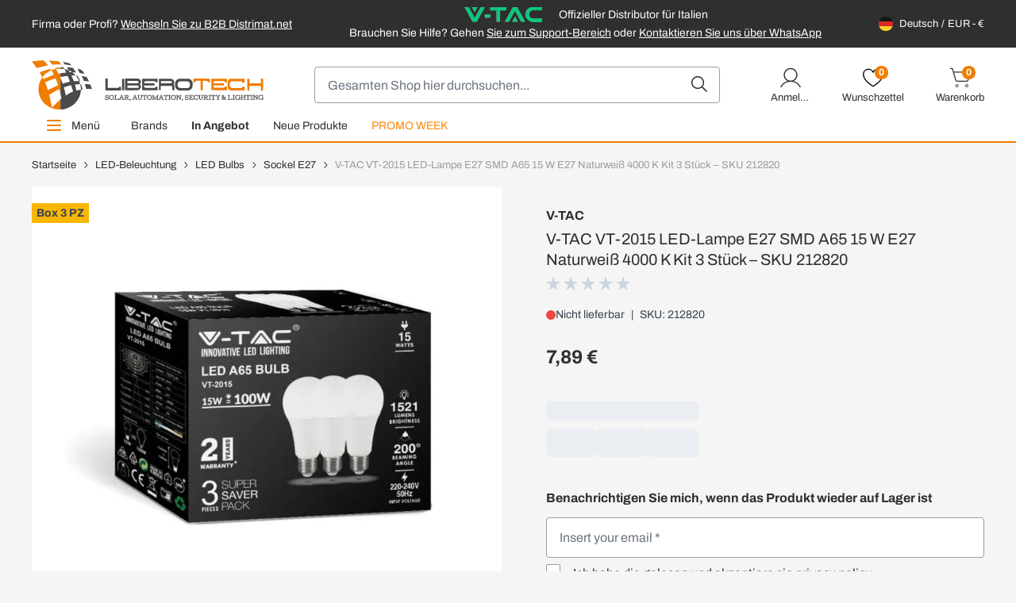

--- FILE ---
content_type: text/html; charset=UTF-8
request_url: https://www.liberotech.it/de/v-tac-vt-2015-led-lampe-e27-smd-a65-15-w-e27-naturweiss-4000-k-kit-3-stuck-sku-212820.html
body_size: 86292
content:
<!doctype html>
<html lang="de">
<head prefix="og: http://ogp.me/ns# fb: http://ogp.me/ns/fb# product: http://ogp.me/ns/product#">
    <meta charset="utf-8"/>
<meta name="title" content="LED-Lampe E27 SMD A65 15 W 15W"/>
<meta name="description" content="LED-Lampe E27 SMD A65 15 W E27 Naturweiß 4000 K Kit 3 Stück – SKU 212820. Verfügbar auf Liberotech."/>
<meta name="keywords" content="15W, LED, V-TAC"/>
<meta name="robots" content="INDEX,FOLLOW"/>
<meta name="viewport" content="width=device-width, initial-scale=1"/>
<title>LED-Lampe E27 SMD A65 15 W 15W</title>
 <link  rel="stylesheet" type="text/css"  media="all" href="https://www.liberotech.it/static/version1764668606/frontend/DNAFactory/liberotech_hyva/de_DE/css/styles.css" />
<link  rel="icon" type="image/x-icon" href="https://www.liberotech.it/static/version1764668606/frontend/DNAFactory/liberotech_hyva/de_DE/Magento_Theme/favicon.ico" />
<link  rel="shortcut icon" type="image/x-icon" href="https://www.liberotech.it/static/version1764668606/frontend/DNAFactory/liberotech_hyva/de_DE/Magento_Theme/favicon.ico" />
<script  type="text/javascript"  src="https://www.liberotech.it/static/version1764668606/frontend/DNAFactory/liberotech_hyva/de_DE/Doofinder_Feed/js/df_add_to_cart_hyva.js"></script>
<link rel="preload" as="font" crossorigin="anonymous" href="https://www.liberotech.it/static/version1764668606/frontend/DNAFactory/liberotech_hyva/de_DE/fonts/Archivo/Archivo-Regular.woff2" />
<link rel="preload" as="font" crossorigin="anonymous" href="https://www.liberotech.it/static/version1764668606/frontend/DNAFactory/liberotech_hyva/de_DE/fonts/Archivo/Archivo-Bold.woff2" />
<link  rel="icon" sizes="16x16" href="https://www.liberotech.it/static/version1764668606/frontend/DNAFactory/liberotech_hyva/de_DE/Magento_Theme/favicon-16x16.png" />
<link  rel="icon" sizes="32x32" href="https://www.liberotech.it/static/version1764668606/frontend/DNAFactory/liberotech_hyva/de_DE/Magento_Theme/favicon-32x32.png" />
<link  rel="apple-touch-icon-precomposed" href="https://www.liberotech.it/static/version1764668606/frontend/DNAFactory/liberotech_hyva/de_DE/Magento_Theme/apple-touch-icon.png" />
<link  rel="canonical" href="https://www.liberotech.it/de/v-tac-vt-2015-led-lampe-e27-smd-a65-15-w-e27-naturweiss-4000-k-kit-3-stuck-sku-212820.html" />
<script>
    function clerkCarousel() {
        return {
            id: '',

            init() {
                window.setAjaxCart();
                this.id = "clerk_" + Math.floor(Math.random() * 9999);
            },

            initCarousel() {
                initCarousel("#" + this.id, {});
            }
        };
    }
</script>

<script type="text/javascript">
var _iub = _iub || [];
_iub.csConfiguration = {"enableTcf":false,"enableGdpr":false,"googleAdditionalConsentMode":true,"perPurposeConsent":false,"siteId":1117897,"cookiePolicyId":64335105,"banner":{"acceptButtonCaptionColor":"white","acceptButtonColor":"#0073CE","acceptButtonDisplay":true,"backgroundColor":"white","closeButtonRejects":true,"customizeButtonCaptionColor":"#4D4D4D","customizeButtonColor":"#DADADA","customizeButtonDisplay":true,"explicitWithdrawal":true,"listPurposes":true,"rejectButtonCaptionColor":"white","rejectButtonColor":"#0073CE","rejectButtonDisplay":true,"textColor":"black"}};
_iub.csLangConfiguration = {"it":{"cookiePolicyId":64335105},"en":{"cookiePolicyId":34885930},"fr":{"cookiePolicyId":84891542},"de":{"cookiePolicyId":25856205}};
</script>
<script type="text/javascript" src="//cs.iubenda.com/sync/1117897.js"></script>
<script type="text/javascript" src="//cdn.iubenda.com/cs/tcf/stub-v2.js"></script>
<script type="text/javascript" src="//cdn.iubenda.com/cs/tcf/safe-tcf-v2.js"></script>
<script type="text/javascript" src="//cdn.iubenda.com/cs/iubenda_cs.js" charset="UTF-8" async></script>
<script>    window.dataLayer = window.dataLayer || [];
    function gtag() { dataLayer.push(arguments) }

    window.amConsentManager = window.amConsentManager || {
        consentStates: {
            denied: 'denied',
            granted: 'granted'
        },
        storageName: 'amConsentMode',
        gdprCookie: {
            cookieGroupName: 'amcookie_allowed',
            allCookiesAllowed: '0'
        },
        defaultConsentTypesData: {"ad_storage":{"default":"0","group":"2"},"analytics_storage":{"default":"0","group":"3"},"ad_user_data":{"default":"0","group":"2"},"ad_personalization":{"default":"0","group":"2"}},
        currentStoreId: 13,
        init: function () {
            this.initStorage();
            this.setDefaultConsent();
        },
        initStorage: function () {
            const persistedConsentTypes = this.getPersistedConsentTypeState();

            if (Object.keys(persistedConsentTypes).length !== 0 && !this.shouldResetConsentState(persistedConsentTypes)) {
                return;
            }

            let consentState = {};
            for (const [type, data] of Object.entries(this.defaultConsentTypesData)) {
                consentState[type] = {
                    group: data.group,
                    status: data.default === '1' ? this.consentStates.granted : this.consentStates.denied
                };
            }

            this.resetAllowedCookiesGroups();
            this.persistConsentTypeState(consentState);
        },
        setDefaultConsent: function () {
            gtag('consent', 'default', this.getPersistedConsentTypeStateForGtag());
        },
        updateConsent: function (consent) {
            const storageConsent = this.getPersistedConsentTypeState();
            const consentState = {...storageConsent, ...consent};

            this.persistConsentTypeState(consentState);
            gtag('consent', 'update', this.getPersistedConsentTypeStateForGtag());
        },
        getConsentTypeStateByGroupIds: function (groups) {
            let consentTypeState = {};

            for (const [type, data] of Object.entries(this.defaultConsentTypesData)) {
                consentTypeState[type] = {
                    group: data.group,
                    status: (groups.includes(data.group) || groups.includes(this.gdprCookie.allCookiesAllowed))
                        ? this.consentStates.granted
                        : this.consentStates.denied
                }
            }

            return consentTypeState;
        },
        persistConsentTypeState: function (consentTypeState) {
            let persistedState = this.getPersistedConsentTypeState(false);
            persistedState[this.currentStoreId] = consentTypeState;
            localStorage.setItem(this.storageName, JSON.stringify(persistedState));
        },
        getPersistedConsentTypeState: function (forCurrentStore = true) {
            let persistedStates = JSON.parse(localStorage.getItem(this.storageName)) ?? {};

            if (forCurrentStore) {
                return persistedStates?.[this.currentStoreId] ?? {};
            }

            return persistedStates;
        },
        getPersistedConsentTypeStateForGtag: function () {
            let consentTypeState = {};
            let persistedState = this.getPersistedConsentTypeState();

            for (const [type, data] of Object.entries(persistedState)) {
                consentTypeState[type] = data.status;
            }

            return consentTypeState;
        },
        shouldResetConsentState: function (persistedConsentTypes) {
            if (Object.keys(persistedConsentTypes).length != Object.keys(this.defaultConsentTypesData).length) {
                return true;
            }

            for (const [type, data] of Object.entries(persistedConsentTypes)) {
                if (data.group !== this.defaultConsentTypesData[type].group) {
                    return true;
                }
            }

            return false;
        },
        resetAllowedCookiesGroups: function () {
            document.cookie = this.gdprCookie.cookieGroupName + '=0;max-age=-1;domain=' + location.hostname
        }
    };

    window.amConsentManager.init();
</script>
            <!-- NO Pixel ID is configured, please goto Admin -->
<script>
console.log(
    'No Meta pixel is configured, please log in as a admin and then visit Stores -> Meta -> Setup -> Get Started'
);
</script>

<!-- Google Tag Manager by MagePal -->
<script type="text/javascript">
    window.dataLayer = window.dataLayer || [];


    function initMagepalGtmDatalayer_4f71f1c5e6503faecb6d9e35a59f2399() {
        'use strict';

        let lastPushedCart = {};
        let lastPushedCustomer = {};

        function objectKeyExist(object)
        {
            const items = Array.isArray(object) ? object : Object.values(object);
            return items.reduce((acc, v) => (acc || v.customer || v.cart), false);
            // return _.some(object, function (o) {
            //     return !_.isEmpty(_.pick(o, ['customer', 'cart']));
            // })
        }

        const isObject = x => x === Object(x);
        const has = (x, p) => isObject(x) && x.hasOwnProperty(p);
        const isEqual = (x, y) => JSON.stringify(x) === JSON.stringify(y);

        //Update datalayer
        function updateDataLayer(_gtmDataLayer, _dataObject, _forceUpdate)
        {
            let customer = {isLoggedIn : false},
                cart = {hasItems: false};

            if (_gtmDataLayer !== undefined && (!objectKeyExist(_gtmDataLayer) || _forceUpdate)) {
                if (isObject(_dataObject) && has(_dataObject, 'customer')) {
                    customer = _dataObject.customer;
                }

                if (isObject(_dataObject) && has(_dataObject, 'cart')) {
                    cart = _dataObject.cart;
                }

                if (!isEqual(lastPushedCart, cart) || !isEqual(lastPushedCustomer, customer)) {
                    window.dispatchEvent(new CustomEvent('mpCustomerSession', {detail: [customer, cart, _gtmDataLayer]}));
                    //$('body').trigger('mpCustomerSession', [customer, cart, _gtmDataLayer]);
                    _gtmDataLayer.push({'event': 'mpCustomerSession', 'customer': customer, 'cart': cart});

                    lastPushedCustomer = customer;
                    lastPushedCart = cart;
                }
            }
        }

        function isTrackingAllowed(config)
        {
            let allowServices = false,
                allowedCookies,
                allowedWebsites;

            if (!config.isGdprEnabled || (!config.isGdprEnabled && !config.addJsInHeader)) {
                allowServices = true;
            } else if (config.isCookieRestrictionModeEnabled && config.gdprOption === 1) {
                allowedCookies = hyva.getCookie(config.cookieName);

                if (allowedCookies !== null) {
                    allowedWebsites = JSON.parse(allowedCookies);

                    if (allowedWebsites[config.currentWebsite] === 1) {
                        allowServices = true;
                    }
                }
            } else if (config.gdprOption === 2) {
                allowServices = hyva.getCookie(config.cookieName) !== null;
            } else if (config.gdprOption === 3) {
                allowServices = hyva.getCookie(config.cookieName) === null;
            }

            return allowServices;
        }

        //load gtm
        function initTracking(dataLayerName, accountId, containerCode)
        {
            window.dispatchEvent(new CustomEvent('gtm:beforeInitialize'));

            (function (w, d, s, l, i) {
                w[l] = w[l] || [];
                w[l].push({
                    'gtm.start':
                        new Date().getTime(), event: 'gtm.js'
                });
                var f = d.getElementsByTagName(s)[0],
                    j = d.createElement(s), dl = l != dataLayerName ? '&l=' + l : '';
                j.async = true;
                j.src = '//www.googletagmanager.com/gtm.js?id=' + i + dl + containerCode;
                f.parentNode.insertBefore(j, f);
            })(window, document, 'script', dataLayerName, accountId);
            window.dispatchEvent(new CustomEvent('gtm:afterInitialize'));
        }

        function pushData(dataLayerName, dataLayer)
        {
            //if (_.isArray(dataLayer)) {
            if (Array.isArray(dataLayer)) {
                //_.each(dataLayer, function (data) {
                dataLayer.forEach(function (data) {
                    window[dataLayerName].push(data);
                });
            }
        }

        const config = {
            dataLayer: "dataLayer",
            gdprOption: 0,
            isGdprEnabled: 0,
            isCookieRestrictionModeEnabled: 0,
        };

                config.currentWebsite = 16;
        config.cookieName = "user_allowed_save_cookie";
        config.accountId = "GTM-5499DDG";
        config.data = [{"ecommerce":{"currencyCode":"EUR"},"pageType":"catalog_product_view","list":"detail"},{"event":"productPage","product":{"id":"60","sku":"212820","parent_sku":"212820","product_type":"simple","name":"V-TAC VT-2015 LED-Lampe E27 SMD A65 15 W E27 Naturwei\u00df 4000 K Kit 3 St\u00fcck \u2013 SKU 212820","price":7.89,"attribute_set_id":"51","path":"LED-Beleuchtung > LED Bulbs > Sockel E27 > V-TAC VT-2015 LED-Lampe E27 SMD A65 15 W E27 Naturwei\u00df 4000 K Kit 3 St\u00fcck \u2013 SKU 212820","category":"Sockel E27","image_url":"https:\/\/www.liberotech.it\/media\/catalog\/product\/_\/2\/_2_1_212819-p1_1.jpg"}}];
        config.addJsInHeader = 0;
        config.containerCode = "";
        
        window[config.dataLayer] = window[config.dataLayer] || [];

        if (has(config, 'accountId') && isTrackingAllowed(config)) {
            pushData(config.dataLayer, config.data);
            initTracking(config.dataLayer, config.accountId, config.containerCode);
        }

        // dataObject.subscribe(function (_dataObject) {
        //     updateDataLayer(gtmDataLayer, _dataObject, true);
        // }, this);

        // if (!_.contains(customerData.getExpiredKeys(), 'magepal-gtm-jsdatalayer')) {
        //     updateDataLayer(gtmDataLayer, dataObject(), false);
        // }

    }
    window.addEventListener('DOMContentLoaded', initMagepalGtmDatalayer_4f71f1c5e6503faecb6d9e35a59f2399);

    function isValidJson (str) {
        try {
            JSON.parse(str);
            return true;
        } catch (e) {
            return false;
        }
    }

    window.dataLayer = window.dataLayer || [];

    if (localStorage.GTMCustomerData && isValidJson(localStorage.GTMCustomerData)) {
        let GTMCustomerData = JSON.parse(localStorage.GTMCustomerData);
        GTMCustomerData.event = 'mpCustomerSession';
        window.dataLayer.push(GTMCustomerData)
    } else {
        window.addEventListener("private-content-loaded", event => {
            const dataObject = event.detail.data['magepal-gtm-jsdatalayer'] || {};
            localStorage.GTMCustomerData = JSON.stringify(dataObject);
            dataObject.event = 'mpCustomerSession';
            window.dataLayer.push(dataObject)
        });
    }

</script>
<!-- End Google Tag Manager by MagePal -->
        <link rel="alternate" hreflang="x-default" href="https://www.liberotech.it/it/v-tac-vt-2015-lampadina-led-e27-smd-a65-15w-e27-bianco-naturale-4000k-kit-3-pezzi-sku-212820.html" />
    <link rel="alternate" hreflang="it-IT" href="https://www.liberotech.it/it/v-tac-vt-2015-lampadina-led-e27-smd-a65-15w-e27-bianco-naturale-4000k-kit-3-pezzi-sku-212820.html" />
    <link rel="alternate" hreflang="fr-FR" href="https://www.liberotech.it/fr/v-tac-vt-2015-ampoule-led-e27-smd-a65-15w-e27-blanc-naturel-4000k-kit-3-pieces-sku-212820.html" />
    <link rel="alternate" hreflang="de-DE" href="https://www.liberotech.it/de/v-tac-vt-2015-led-lampe-e27-smd-a65-15-w-e27-naturweiss-4000-k-kit-3-stuck-sku-212820.html" />
    <link rel="alternate" hreflang="pl-PL" href="https://www.liberotech.it/pl/v-tac-vt-2015-led-bulb-e27-smd-a65-15w-e27-natural-white-4000k-kit-3-pieces-sku-212820.html" />
    <link rel="alternate" hreflang="es-ES" href="https://www.liberotech.it/es/v-tac-vt-2015-led-bulb-e27-smd-a65-15w-e27-natural-white-4000k-kit-3-pieces-sku-212820.html" />
    <link rel="alternate" hreflang="en-GB" href="https://www.liberotech.it/eu/v-tac-vt-2015-led-bulb-e27-smd-a65-15w-e27-natural-white-4000k-kit-3-pieces-sku-212820.html" />
    <link rel="alternate" hreflang="en-US" href="https://www.liberotech.it/ww/v-tac-vt-2015-led-bulb-e27-smd-a65-15w-e27-natural-white-4000k-kit-3-pieces-sku-212820.html" />
    <script src="https://chimpstatic.com/mcjs-connected/js/users/6484ac9813be75c23d19238a2/724aa3c27b67ac8d35bf31b26.js" defer></script>

<meta property="og:type" content="product"/>

    <meta property="og:title" content="LED-Lampe E27 SMD A65 15 W 15W"/>

    <meta property="og:description" content="LED-Lampe E27 SMD A65 15 W E27 Naturweiß 4000 K Kit 3 Stück – SKU 212820. Verfügbar auf Liberotech."/>

<meta property="og:url" content="https://www.liberotech.it/de/v-tac-vt-2015-led-lampe-e27-smd-a65-15-w-e27-naturweiss-4000-k-kit-3-stuck-sku-212820.html"/>

    <meta property="og:image" content="https://www.liberotech.it/media/catalog/product/cache/8f2a2359a1aa64cdc0be2ce9199e0d77/_/2/_2_1_212819-p1_1.jpg"/>

<meta property="og:site_name" content="Deutsch"/>

    <meta property="product:price:amount" content="7.889701"/>
    <meta property="product:price:currency" content="EUR"/>

<link rel="preload" href="https://www.liberotech.it/media/catalog/product/cache/a58970600f9f6823427dcb3961aee4c7/_/2/_2_1_212819-p1_1.webp" as="image">
    <script>
        (function(w, k) {w[k] = window[k] || function () { (window[k].q = window[k].q || []).push(arguments) }})(window, "doofinderApp")
    
        doofinderApp("config", "language", "de")
        doofinderApp("config", "currency", "EUR")
    </script>
<script src="https://eu1-config.doofinder.com/2.x/67c2186f-c311-4975-9c00-6b265ee79a4a.js" async></script>
<div x-data="{active: false}" @init-external-scripts.window.once="active=true">
    <template x-if="active">
        <div class="backdrop z-30"
             x-data="initDoofinder()"
             @live-search-state-changed.window="open = $event.detail"
             x-show="open"
             x-transition:enter="ease-in-out duration-500"
             x-transition:enter-start="opacity-0"
             x-transition:enter-end="opacity-100"
             x-transition:leave="ease-in-out duration-500"
             x-transition:leave-start="opacity-100"
             x-transition:leave-end="opacity-0"
             aria-label="Close panel"></div>
    </template>
</div>

<script>
    window.check_icon_white = "https://www.liberotech.it/static/version1764668606/frontend/DNAFactory/liberotech_hyva/de_DE/Hyva_Theme/svg/heroicons/outline/check-white.svg";
    window.cart_icon_white = "https://www.liberotech.it/static/version1764668606/frontend/DNAFactory/liberotech_hyva/de_DE/Hyva_Theme/svg/heroicons/outline/cart-add-white.svg";
    window.bell_icon_black = "https://www.liberotech.it/static/version1764668606/frontend/DNAFactory/liberotech_hyva/de_DE/Hyva_Theme/svg/heroicons/outline/bell-black.svg";
    window.add_to_cart_url = "https://www.liberotech.it/de/checkout/cart/add/";

    function initDoofinder() {
        return {
            open: false,

            init() {
                let self = this;

                // Logica di overlay
                document.addEventListener("doofinder.show", function (event) {
                    if (self.isFull()) {
                        return;
                    }
                    window.dispatchEvent(new CustomEvent('live-search-state-changed', {detail: true }));
                });

                document.addEventListener("doofinder.hide", function (event) {
                    if (self.isFull()) {
                        return;
                    }
                    window.dispatchEvent(new CustomEvent('live-search-state-changed', {detail: false }));
                });

                document.addEventListener("doofinder.layer.search", function (event) {
                    if (self.isFull()) {
                        window.dispatchEvent(new CustomEvent('live-search-state-changed', {detail: false }));
                    }
                });
                // Fine logica di overlay


                // Questo schifo è obbligatorio perchè doofinder annulla i binding delle card prodotto rimuovendo le cose di alpine
                document.addEventListener('search:update', () => {
                    Alpine.initTree(document.querySelector('.dfd-root'));
                    window.setAjaxCart();
                });
            },

            isFull() {
                return document.querySelector("#maincontent > .dfd-root");
            }
        }
    }

    document.addEventListener("doofinder.register", function (event) {
        if (event.detail.name.includes("recommendations")) {
            window.doofinderCarouselObject = event.detail.entrypoint;
        }
    });

    function reloadDoofinderCarousel() {
        let tags = window.doofinderCarouselObject.getTags();
        if (!tags.length) {
            return;
        }

        tags.forEach(function (tag) {
            if (document.querySelector(tag.__options.widget.insertion_point) && !document.querySelector(tag.__options.widget.insertion_point).childElementCount) {
                tag.__domSetup();
            }
        });
    }
</script>

<script src="https://www.liberotech.it/static/version1764668606/frontend/DNAFactory/liberotech_hyva/de_DE/Magento_Theme/js/instantpage-5.2.0.js" type="module" integrity="sha384-jnZyxPjiipYXnSU0ygqeac2q7CVYMbh84q0uHVRRxEtvFPiQYbXWUorga2aqZJ0z"></script>
</head>
<body id="html-body" class="catalog-product-view product-v-tac-vt-2015-led-lampe-e27-smd-a65-15-w-e27-naturweiss-4000-k-kit-3-stuck-sku-212820 categorypath-led-beleuchtung-led-bulbs-sockel-e27 category-sockel-e27 page-layout-1column">

<!-- Google Tag Manager by MagePal -->
<noscript><iframe src="//www.googletagmanager.com/ns.html?id=GTM-5499DDG"
height="0" width="0" style="display:none;visibility:hidden" title="gtm"></iframe></noscript>
<!-- End Google Tag Manager by MagePal -->

<!-- BEGIN Trovaprezzi Trusted Program CODE -->




<script type="text/javascript" src="https://tps.trovaprezzi.it/javascripts/tracking-vanilla.min.js"></script>

<!-- END  Trovaprezzi Trusted Program CODE -->
<script>
    var BASE_URL = 'https://www.liberotech.it/de/';
    var THEME_PATH = 'https://www.liberotech.it/static/version1764668606/frontend/DNAFactory/liberotech_hyva/de_DE';
    var COOKIE_CONFIG = {
        "expires": null,
        "path": "\u002F",
        "domain": ".liberotech.it",
        "secure": false,
        "lifetime": "2592000",
        "cookie_restriction_enabled": false    };
    var CURRENT_STORE_CODE = 'de';
    var CURRENT_WEBSITE_ID = '16';

    window.hyva = window.hyva || {}

    window.cookie_consent_groups = window.cookie_consent_groups || {}
    window.cookie_consent_groups['necessary'] = true;

    window.cookie_consent_config = window.cookie_consent_config || {};
    window.cookie_consent_config['necessary'] = [].concat(
        window.cookie_consent_config['necessary'] || [],
        [
            'user_allowed_save_cookie',
            'form_key',
            'mage-messages',
            'private_content_version',
            'mage-cache-sessid',
            'last_visited_store',
            'section_data_ids'
        ]
    );
</script>
<script>
    'use strict';
    (function( hyva, undefined ) {

        function lifetimeToExpires(options, defaults) {

            var lifetime = options.lifetime || defaults.lifetime;

            if (lifetime) {
                var date = new Date;
                date.setTime(date.getTime() + lifetime * 1000);
                return date;
            }

            return null;
        }

        function generateRandomString() {

            const allowedCharacters = '0123456789abcdefghijklmnopqrstuvwxyzABCDEFGHIJKLMNOPQRSTUVWXYZ',
                length = 16;

            let formKey = '',
                charactersLength = allowedCharacters.length;

            for (var i = 0; i < length; i++) {
                formKey += allowedCharacters[Math.round(Math.random() * (charactersLength - 1))]
            }

            return formKey;
        }

        const cookieTempStorage = {};

        const internalCookie = {
            get(name) {
                const v = document.cookie.match('(^|;) ?' + name + '=([^;]*)(;|$)');
                return v ? v[2] : null;
            },
            set(name, value, days, skipSetDomain) {
                let expires,
                    path,
                    domain,
                    secure,
                    samesite;

                const defaultCookieConfig = {
                    expires: null,
                    path: '/',
                    domain: null,
                    secure: false,
                    lifetime: null,
                    samesite: 'lax'
                };

                const cookieConfig = window.COOKIE_CONFIG || {};

                expires = days
                    ? lifetimeToExpires({lifetime: 24 * 60 * 60 * days, expires: null}, defaultCookieConfig)
                    : lifetimeToExpires(window.COOKIE_CONFIG, defaultCookieConfig) || defaultCookieConfig.expires;

                path = cookieConfig.path || defaultCookieConfig.path;
                domain = !skipSetDomain && (cookieConfig.domain || defaultCookieConfig.domain);
                secure = cookieConfig.secure || defaultCookieConfig.secure;
                samesite = cookieConfig.samesite || defaultCookieConfig.samesite;

                document.cookie = name + "=" + encodeURIComponent(value) +
                    (expires ? '; expires=' + expires.toGMTString() : '') +
                    (path ? '; path=' + path : '') +
                    (domain ? '; domain=' + domain : '') +
                    (secure ? '; secure' : '') +
                    (samesite ? '; samesite=' + samesite : 'lax');
            },
            isWebsiteAllowedToSaveCookie() {
                const allowedCookies = this.get('user_allowed_save_cookie');
                if (allowedCookies) {
                    const allowedWebsites = JSON.parse(unescape(allowedCookies));

                    return allowedWebsites[CURRENT_WEBSITE_ID] === 1;
                }
                return false;
            },
            getGroupByCookieName(name) {
                const cookieConsentConfig = window.cookie_consent_config || {};
                let group = null;
                for (let prop in cookieConsentConfig) {
                    if (!cookieConsentConfig.hasOwnProperty(prop)) continue;
                    if (cookieConsentConfig[prop].includes(name)) {
                        group = prop;
                        break;
                    }
                }
                return group;
            },
            isCookieAllowed(name) {
                const cookieGroup = this.getGroupByCookieName(name);
                return cookieGroup
                    ? window.cookie_consent_groups[cookieGroup]
                    : this.isWebsiteAllowedToSaveCookie();
            },
            saveTempStorageCookies() {
                for (const [name, data] of Object.entries(cookieTempStorage)) {
                    if (this.isCookieAllowed(name)) {
                        this.set(name, data['value'], data['days'], data['skipSetDomain']);
                        delete cookieTempStorage[name];
                    }
                }
            }
        };

        hyva.getCookie = (name) => {
            const cookieConfig = window.COOKIE_CONFIG || {};

            if (cookieConfig.cookie_restriction_enabled && ! internalCookie.isCookieAllowed(name)) {
                return cookieTempStorage[name] ? cookieTempStorage[name]['value'] : null;
            }

            return internalCookie.get(name);
        }

        hyva.setCookie = (name, value, days, skipSetDomain) => {
            const cookieConfig = window.COOKIE_CONFIG || {};

            if (cookieConfig.cookie_restriction_enabled && ! internalCookie.isCookieAllowed(name)) {
                cookieTempStorage[name] = {value, days, skipSetDomain};
                return;
            }
            return internalCookie.set(name, value, days, skipSetDomain);
        }

        hyva.getBrowserStorage = () => {
            const browserStorage = window.localStorage || window.sessionStorage;
            if (!browserStorage) {
                console.warn('Browser Storage is unavailable');
                return false;
            }
            try {
                browserStorage.setItem('storage_test', 1);
                browserStorage.removeItem('storage_test');
            } catch (error) {
                console.warn('Browser Storage is not accessible', error);
                return false;
            }
            return browserStorage;
        }

        hyva.postForm = (postParams) => {
            const form = document.createElement("form");

            let data = postParams.data;

            if (!data.uenc) {
                data.uenc = btoa(window.location.href);
            }
            form.method = "POST";
            form.action = postParams.action;

            Object.keys(postParams.data).map(key => {
                const field = document.createElement("input");
                field.type = 'hidden'
                field.value = postParams.data[key];
                field.name = key;
                form.appendChild(field);
            });

            const form_key = document.createElement("input");
            form_key.type = 'hidden';
            form_key.value = hyva.getFormKey();
            form_key.name="form_key";
            form.appendChild(form_key);

            document.body.appendChild(form);

            form.submit();
        }

        hyva.getFormKey = function () {
            let formKey = hyva.getCookie('form_key');

            if (!formKey) {
                formKey = generateRandomString();
                hyva.setCookie('form_key', formKey);
            }

            return formKey;
        }

        hyva.formatPrice = (value, showSign) => {
            var formatter = new Intl.NumberFormat(
                'de\u002DDE',
                {
                    style: 'currency',
                    currency: 'EUR',
                    signDisplay: showSign ? "always" : "auto"
                }
            );
            return (typeof Intl.NumberFormat.prototype.formatToParts === 'function') ?
                formatter.formatToParts(value).map(({type, value}) => {
                    switch (type) {
                        case 'currency':
                            return '€' || value;
                        case 'minusSign':
                            return '- ';
                        case 'plusSign':
                            return '+ ';
                        default :
                            return value;
                    }
                }).reduce((string, part) => string + part) :
                formatter.format(value);
        }

        const formatStr = function (str, nStart) {
            const args = Array.from(arguments).slice(2);

            return str.replace(/(%+)([0-9]+)/g, (m, p, n) => {
                const idx = parseInt(n) - nStart;

                if (args[idx] === null || args[idx] === void 0) {
                    return m;
                }
                return p.length % 2
                    ? p.slice(0, -1).replace('%%', '%') + args[idx]
                    : p.replace('%%', '%') + n;
            })
        }

        hyva.str = function (string) {
            const args = Array.from(arguments);
            args.splice(1, 0, 1);

            return formatStr.apply(undefined, args);
        }

        hyva.strf = function () {
            const args = Array.from(arguments);
            args.splice(1, 0, 0);

            return formatStr.apply(undefined, args);
        }

        /**
         * Take a html string as `content` parameter and
         * extract an element from the DOM to replace in
         * the current page under the same selector,
         * defined by `targetSelector`
         */
        hyva.replaceDomElement = (targetSelector, content) => {

            // Parse the content and extract the DOM node using the `targetSelector`
            const parser = new DOMParser();
            const doc = parser.parseFromString(content, 'text/html');
            const contentNode = doc.querySelector(targetSelector);

            // Bail if content can't be found
            if (!contentNode) {
                return;
            }

            // Extract all the script tags from the new content.
            // Script tags won't execute when inserted into a dom-element directly,
            // therefore we need to inject them to the head of the document.
            const tmpScripts = contentNode.getElementsByTagName('script');

            if (tmpScripts.length > 0) {
                // Push all script tags into an array
                // (to prevent dom manipulation while iterating over dom nodes)
                const scripts = [];
                for (let i = 0; i < tmpScripts.length; i++) {
                    scripts.push(tmpScripts[i]);
                }

                // Iterate over all script tags and duplicate+inject each into the head
                for (let i = 0; i < scripts.length; i++) {
                    let script = document.createElement('script');
                    script.innerHTML = scripts[i].innerHTML;

                    document.head.appendChild(script);

                    // Remove the original (non-executing) node from the page
                    scripts[i].parentNode.removeChild(scripts[i]);
                }
            }

            // Replace the old DOM node with the new content
            document.querySelector(targetSelector).replaceWith(contentNode);

            // Reload customerSectionData and display cookie-messages if present
            window.dispatchEvent(new CustomEvent("reload-customer-section-data"));
            hyva.initMessages();
        }

        const replace = {['+']: '-', ['/']: '_', ['=']: ','};
        hyva.getUenc = () => btoa(window.location.href).replace(/[+/=]/g, match => replace[match]);

        window.addEventListener('user-allowed-save-cookie', () => internalCookie.saveTempStorageCookies())

    }( window.hyva = window.hyva || {} ));
</script>
<input name="form_key" type="hidden" value="6S2IbfMbwHWuuz8k" /><div class="widget block block-static-block">
    </div>
<div class="widget block block-static-block">
    </div>


<script>
    (function (hyva) {
        'use strict';

        /**
         * We use multiple Store objects depending on which Alpine version is
         */
        const isAlpineV3 = true;

        /**
         * @returns {string}
         */
        function getInitEventName() {
            return isAlpineV3 ? 'alpine:init' : 'spruce:init';
        }

        /**
         * @returns {Object}
         */
        function getStoreObject() {
            return isAlpineV3 ? Alpine : Spruce;
        }

        hyva.amStorage = {
            /**
             * @param {string} key
             * @param {Object} object
             * @returns {void}
             */
            create: (key, object) => {
                const eventName = key.toLowerCase() + '-created';

                document.addEventListener(getInitEventName(), () => {
                    getStoreObject().store(key, object);
                    document.dispatchEvent(new Event(eventName));
                });
            },

            /**
             * @param {string} key
             * @returns {Object}
             */
            getStorage: (key) => {
                return getStoreObject().store(key);
            },

            /**
             * @param {string} key
             * @param {Object} object
             * @returns {void}
             */
            reInit: (key, object) => {
                isAlpineV3
                    ? getStoreObject().store(key, object)
                    : getStoreObject().reset(key, object);
            }
        };


    }(window.hyva = window.hyva || {}));
</script>
<script>
    window.amastyCookieManager = window.amastyCookieManager || {};
</script>

<div x-data="{active:false}" xx-data="{
        ...hyva.modal({
            duration: 150,
            transitionEnter: 'transform duration-150',
            transitionLeave: 'transform duration-150'
        }),
        ...initAmastyCookieBar()
    }"
    xx-init="initBar()" xx-bind="eventListeners"
    x-on:init-external-scripts.window.once="
    $el.removeAttribute('x-on:init-external-scripts.window.once');
    $el.setAttribute('x-data', $el.getAttribute('xx-data'));
    $el.setAttribute('x-init', $el.getAttribute('xx-init'));
    $el.setAttribute('x-bind', $el.getAttribute('xx-bind'));
     Alpine.initTree($el);" x-cloak id="am-cookie-bar"
            class="w-full&#x20;fixed&#x20;bottom-0&#x20;z-40"
    >
    <template x-if="active"><div x-cloak    x-bind="overlay('am-cookie-bar')"
    x-spread="overlay('am-cookie-bar')"
    class="">
    <div class="flex w-full bg-white shadow inset-0">
        <div x-ref="am-cookie-bar" role="dialog" aria-modal="true"
             x-no-overlay                            aria-label="Cookie&#x20;Bar"
                                     class="flex w-full p-4 md:p-2 bg-ambar-background relative">
            
<div class="flex w-full p-2.5 sm:p-5 xl:p-10">
    <div class="flex w-full flex-wrap items-center">
                    <div class="w-full md:w-1/3 xl:w-2/3 md:pr-10 mb-10 md:mb-0">
                <p class="cookie-title h2 font-bold mb-2.5">Datenschutzerklärung</p>
                <p class="max-h-[30vh] font-body overflow-auto">
                    Liberotech.it braucht Deine Zustimmung (Klick auf „Erlauben”) bei vereinzelten Datennutzungen, um Informationen auf einem Gerät zu speichern und/oder abzurufen (IP-Adresse, Nutzer-ID, Browser-Informationen, Geräte-Kennungen). Die Datennutzung erfolgt zum Zweck der Identifikation auf Drittseiten (auch unter Nutzung pseudonymisierter E-Mail-Adressen), für personalisierte Anzeigen und Inhalte, Anzeigen- und Inhaltsmessungen sowie um Erkenntnisse über Zielgruppen und Produktentwicklungen zu gewinnen. Mehr Infos zur Einwilligung (inkl. Widerrufsmöglichkeit) und zu Einstellungsmöglichkeiten gibt’s jederzeit <a href="/de/cookie-richtlinie" title=”Cookie Policy” target=”_blank”>hier</a></a>. Mit Klick auf den Link "Ablehnen" kannst Du Deine Einwilligung jederzeit ablehnen.                </p>
            </div>
                <div class="flex flex-wrap w-full md:w-2/3 xl:w-1/3 justify-between">
            
            
<button
    @click.prevent="$dispatch(&#x27;cookiebar-action-allow&#x27;)"
    class="btn&#x20;btn-primary&#x20;w-full&#x20;justify-center&#x20;w-full&#x20;md&#x3A;max-w-&#x5B;30&#x25;&#x5D;&#x20;order-3&#x20;mt-2.5&#x20;md&#x3A;mt-0"
    data-role="action">
    Erlauben</button>
                
<button
    @click.prevent="$dispatch(&#x27;cookiebar-action-accept&#x27;)"
    class="btn&#x20;btn-secondary&#x20;w-full&#x20;max-w-&#x5B;49&#x25;&#x5D;&#x20;justify-center&#x20;md&#x3A;max-w-&#x5B;30&#x25;&#x5D;&#x20;order-1"
    data-role="action">
    Ablehnen</button>
                
<button
    @click.prevent="$dispatch(&#x27;cookiebar-action-settings&#x27;)"
    class="btn&#x20;btn-secondary&#x20;w-full&#x20;max-w-&#x5B;49&#x25;&#x5D;&#x20;justify-center&#x20;md&#x3A;max-w-&#x5B;30&#x25;&#x5D;&#x20;order-2"
    data-role="action">
    Mehr Optionen</button>
            </div>
    </div>
</div>

        </div>
    </div>
    </div>
</template>
</div>

<script>
    'use strict';

    function initAmastyCookieBar() {
        return {
            active: true,
            eventListeners: {
                ['@close-cookie-bar']() {
                    this.hide('am-cookie-bar');
                },
                ['@open-cookie-bar']() {
                    this.show('am-cookie-bar');
                },
                ['@amasty-cookie-group-updated.window']() {
                    const lastUpdate = !!hyva.amStorage
                        ? hyva.amStorage.getStorage('AmastyCookieGroups').lastUpdate
                        : 0;
                    if (this.isShowNotificationBar(this.firstShowProcess, lastUpdate)) {
                        !this.opened['am-cookie-bar'] &&
                        this.show('am-cookie-bar');
                    } else {
                        !!this.opened['am-cookie-bar'] &&
                        this.hide('am-cookie-bar');
                    }
                }
            },

            firstShowProcess: '0',

            initBar: function () {
                window.isGdprCookieEnabled = true;
                !!hyva.amStorage && hyva.amStorage.getStorage('AmastyCookieGroups').updateGroupData();
            },

            /**
             * @param {string|number} firstShowProcess
             * @param {number} lastUpdate
             * @returns {boolean}
             */
            isShowNotificationBar: function (firstShowProcess, lastUpdate) {
                return (this.isNeedFirstShow(firstShowProcess, lastUpdate) && !hyva.getCookie('amcookie_allowed')
                    || this.isNeedShowOnUpdate(lastUpdate));
            },

            /**
             * @param {string|number} firstShowProcess
             * @param {number} lastUpdate
             * @returns {boolean}
             */
            isNeedFirstShow: function (firstShowProcess, lastUpdate) {
                hyva.getBrowserStorage().setItem('amCookieBarFirstShowTime', lastUpdate);

                if (firstShowProcess === '0') {
                    return true;
                }

                if (hyva.getBrowserStorage().getItem('amCookieBarFirstShow') !== '1') {
                    hyva.getBrowserStorage().setItem('amCookieBarFirstShow', '1');

                    return true;
                }

                return false;
            },

            /**
             * @param {number} lastUpdate
             * @returns {boolean}
             */
            isNeedShowOnUpdate: function (lastUpdate) {
                if (!lastUpdate) {
                    return false;
                }

                return this.isNeedShowAfterLastVisit(lastUpdate) || this.isNeedShowAfterLastAccept(lastUpdate);
            },

            /**
             * @param {number} lastUpdate
             * @returns {boolean}
             */
            isNeedShowAfterLastVisit: function (lastUpdate) {
                let needToShowAfterLastVisit =
                    lastUpdate > hyva.getBrowserStorage().getItem('amCookieBarFirstShowTime');

                if (needToShowAfterLastVisit) {
                    hyva.getBrowserStorage().setItem('amCookieBarFirstShow', null);
                    hyva.setCookie('amcookie_allowed', '', -1, true);
                }

                return needToShowAfterLastVisit;
            },

            /**
             * @param {number} lastUpdate
             * @returns {boolean}
             */
            isNeedShowAfterLastAccept: function (lastUpdate) {
                let needToShowAfterLastAccept = false;

                if (hyva.getBrowserStorage().getItem('am-last-cookie-acceptance')) {
                    needToShowAfterLastAccept =
                        lastUpdate > hyva.getBrowserStorage().getItem('am-last-cookie-acceptance');
                }

                return needToShowAfterLastAccept;
            },
        };
    }
</script>
<div class="page-wrapper"><header class="page-header"><div id="preheader" class="bg-secondary py-1">
    <div class="columns flex justify-center lg:justify-between max-w-none">
        <div class="left hidden lg:block my-auto">
            <style>#html-body [data-pb-style=NV3MKBP]{justify-content:flex-start;display:flex;flex-direction:column;background-position:left top;background-size:cover;background-repeat:no-repeat;background-attachment:scroll}</style><div data-content-type="row" data-appearance="contained" data-element="main"><div data-enable-parallax="0" data-parallax-speed="0.5" data-background-images="{}" data-background-type="image" data-video-loop="true" data-video-play-only-visible="true" data-video-lazy-load="true" data-video-fallback-src="" data-element="inner" data-pb-style="NV3MKBP"><div data-content-type="html" data-appearance="default" data-element="main"><div class="flex text-white py-1 text-sm">
<a href="https://www.liberotech.it/de_b2b">Firma oder Profi? <u>Wechseln Sie zu B2B Distrimat.net</u></a>
</div></div></div></div><style type="text/css"></style>
        </div>
        <div class="center">
            <div data-content-type="html" data-appearance="default" data-element="main"><div class="text-white py-1 text-sm text-center">
<div class="mb-0.5">
<a href="https://www.liberotech.it/de/v-tac.html/" class="flex justify-center">
<picture class="mr-2.5"><source type="image/webp" srcset="https://www.liberotech.it/media/.renditions/wysiwyg/v-tac_logo_mini.webp"><img src="https://www.liberotech.it/media/.renditions/wysiwyg/v-tac_logo_mini.png" class="mr-2.5" alt="" loading="lazy" /></picture>
Offizieller Distributor für Italien
</a>
</div>
Brauchen Sie Hilfe? Gehen <a href="https://www.liberotech.it/de/contact-us" class="underline">Sie zum Support-Bereich</a> oder <a class="underline" target="_blank" href="https://wa.me/+390817598886">Kontaktieren Sie uns über WhatsApp</a>
</div></div>        </div>
        <div class="right hidden lg:flex my-auto">
            
<div class="relative inline-block text-left" x-data="{}">
    <span class="text-white text-xs cursor-pointer flex font-body-sm hover:underline" @click.prevent.stop="$dispatch('toggle-store-switcher',{});">
        <span class="mr-2 my-auto">
            <svg xmlns="http://www.w3.org/2000/svg" width="18" height="18" viewBox="0 0 24 24">
  <g id="Raggruppa_12592" data-name="Raggruppa 12592" transform="translate(11724 8858)">
    <g id="Raggruppa_12589" data-name="Raggruppa 12589" transform="translate(-12388.16 -9243.727)">
      <path id="Tracciato_5086" data-name="Tracciato 5086" d="M687.47,393.717H664.85a12,12,0,0,1,22.62,0Z" fill="#151515"/>
      <path id="Tracciato_5087" data-name="Tracciato 5087" d="M687.48,401.707H664.84a11.992,11.992,0,0,1,.01-7.99h22.62a11.992,11.992,0,0,1,.01,7.99Z" fill="#db2727"/>
      <path id="Tracciato_5088" data-name="Tracciato 5088" d="M676.16,409.727a11.985,11.985,0,0,1-11.31-7.99.037.037,0,0,1-.01-.03h22.64a.037.037,0,0,1-.01.03A11.985,11.985,0,0,1,676.16,409.727Z" fill="#f8d12e"/>
    </g>
  </g>
</svg>
        </span>
        <span>
        Deutsch    </span>
    </span>
</div>
            <div x-data="{ open: false }" class="relative inline-block text-left">
        <span class="text-white text-xs cursor-pointer flex font-body-sm before:content-['/'] before:mx-1 hover:underline"
              @click.prevent="open = !open"
              @click.outside="open = false"
              @keydown.window.escape="open=false"
        >
                            EUR                        - €        </span>
        <nav x-cloak=""
             x-show="open"
             class="absolute bg-white block right-0 mt-1 shadow top-full w-48 z-100">
            <div class="my-1" role="menu" aria-orientation="vertical" aria-labelledby="options-menu">
                                                            <a
                           class="block px-4 py-2 lg:px-5 lg:py-2 font-body-sm"
                           href="#"
                           @click.prevent='hyva.postForm({"action":"https:\/\/www.liberotech.it\/de\/switcher\/currency\/customSwitch\/","data":{"currency":"GBP","uenc":"aHR0cHM6Ly93d3cubGliZXJvdGVjaC5pdC9kZS92LXRhYy12dC0yMDE1LWxlZC1sYW1wZS1lMjctc21kLWE2NS0xNS13LWUyNy1uYXR1cndlaXNzLTQwMDAtay1raXQtMy1zdHVjay1za3UtMjEyODIwLmh0bWw~"}})'
                        >
                            GBP - £                        </a>
                                                                                <a
                           class="block px-4 py-2 lg:px-5 lg:py-2 font-body-sm"
                           href="#"
                           @click.prevent='hyva.postForm({"action":"https:\/\/www.liberotech.it\/de\/switcher\/currency\/customSwitch\/","data":{"currency":"CZK","uenc":"aHR0cHM6Ly93d3cubGliZXJvdGVjaC5pdC9kZS92LXRhYy12dC0yMDE1LWxlZC1sYW1wZS1lMjctc21kLWE2NS0xNS13LWUyNy1uYXR1cndlaXNzLTQwMDAtay1raXQtMy1zdHVjay1za3UtMjEyODIwLmh0bWw~"}})'
                        >
                            CZK - Kč                        </a>
                                                                                    </div>
        </nav>
    </div>
        </div>
    </div>
</div>
<a class="action skip sr-only contentarea"
   href="#contentarea">
    <span>
        Zum Inhalt springen    </span>
</a>
<script>
    function initHeader () {
        return {
            cart: {},
            getData(data) {
                if (data.cart) { this.cart = data.cart }
            },
            getCartItemsCountLabel(){
                if(this.cart && this.cart.summary_count){
                    return (this.cart.summary_count > 99)? '99+' : `${this.cart.summary_count}`
                }
                return '0';
            }
        }
    }
</script>
<div id="header"
     class="relative w-full border-b bg-white border-b-2 border-primary border-container"
     :class="searchOpened?'': 'z-30'"
     x-data="{...initHeader(), ...{searchOpened: false}}"
     @live-search-state-changed.window="searchOpened = $event.detail"
     @private-content-loaded.window="getData(event.detail.data)"
>
    <div class="container flex flex-wrap items-center justify-between w-full pt-4 mx-auto mt-0 max-w-none">
        <!--Logo-->
        <div class="order-2 flex-1 lg:flex-none lg:order-1 w-auto pb-2 sm:pb-0">
    <a class="flex items-center justify-center lg:justify-start text-xl font-medium tracking-wide text-gray-800
        no-underline hover:no-underline font-title"
       href="https://www.liberotech.it/de/"
       title=""
       aria-label="store logo">
        <img src="https://www.liberotech.it/static/version1764668606/frontend/DNAFactory/liberotech_hyva/de_DE/images/logo.svg"
             title=""
             alt=""
            width="292"            height="62"        />
            </a>
</div>

        <!--Main Navigation-->
        

<div x-data="initMenuMobile_69702c3a66892()"
     class="z-20 order-1 navigation lg:hidden" x-init="$watch('open', value => { fetchData() })"
     x-intersect="active=true"
     @init-external-scripts.window.passive.once="canShow=true"
>
    <div class="flex items-baseline justify-between menu-icon mr-3">
        <div class="flex justify-end w-full">
            <a href="#" aria-label="Menu Toggle" @click="$dispatch('toggle-mobile-menu69702c3a66892')"
               class="flex items-center justify-center cursor-pointer">
                <svg xmlns="http://www.w3.org/2000/svg" fill="none" viewBox="0 0 24 24" stroke="currentColor" class="p-1" width="32" height="32">
  <path stroke-linecap="round" stroke-linejoin="round" stroke-width="2" d="M4 6h16M4 12h16M4 18h16"/>
</svg>
            </a>
        </div>
    </div>
    <!-- mobile -->
    <template x-if="active && canShow">
        <div @load.window="setActiveMenu($root)"
             class="bg-container-lighter h-screen overflow-x-hidden overflow-y-auto fixed top-0 left-0 w-full"
             :class="{'' : open}"
             @toggle-mobile-menu69702c3a66892.window="open = !open"
             @keydown.window.escape="open=false"
             x-cloak
             x-show="open"
             x-transition:enter="transform transition ease-in-out duration-300"
             x-transition:enter-start="-translate-x-full"
             x-transition:enter-end="translate-x-0"
             x-transition:leave="transform transition ease-in-out duration-300"
             x-transition:leave-start="translate-x-0"
             x-transition:leave-end="-translate-x-full">

            <div class="flex items-baseline justify-between menu-icon">
            <span class="font-bold text-primary px-4 py-2.5"  :class="{
                    'hidden' : panelLevel > 0
                }">Menü</span>
                <a href="#" @click="$dispatch('toggle-mobile-menu69702c3a66892')"
                   class="absolute z-10 top-0 right-0 cursor-pointer py-2 pl-4 pr-8 bg-white"
                >
                    <svg xmlns="http://www.w3.org/2000/svg" width="24" height="24" viewBox="0 0 24 24" fill="currentColor">
 <g transform="matrix(0.6,0,0,0.6,6862.8,5486.4008)">
 <path d="m 12.1,13.44 -0.1,0.1 v 0 L 11.9,13.44 1.541,23.8 0,22.255 10.358,11.9 0,1.541 1.541,0 11.9,10.358 l 0.1,-0.1 0.1,0.1 L 22.458,0 24,1.541 13.642,11.9 24,22.257 22.458,23.8 Z" transform="translate(-11430,-9135.898)"/>
 </g>
</svg>
                </a>
            </div>

            <nav class="hidden w-full duration-150 text-base ease-in-out transform border-t transition-display border-container"
                 :class="{ 'hidden' : !open }">
                <!-- LEVEL 0 -->
                <div class="level-0">
                <span @click="togglePanelActiveId('root')" class="flex items-center transition-transform duration-150 ease-in-out transform"
                      :class="{
                    '-translate-x-full' : panelLevel > 0,
                    'translate-x-0' : panelLevel <= 0
                }">
                    <span class="flex items-center w-full p-4 border-b cursor-pointer level-0">
                        <span>Kategorien</span>
                    </span>
                    <span class="absolute right-0 flex mr-8 cursor-pointer">
                            <svg xmlns="http://www.w3.org/2000/svg" fill="none" viewBox="0 0 24 24" stroke="currentColor" width="24" height="24">
  <path stroke-linecap="round" stroke-linejoin="round" stroke-width="2" d="M9 5l7 7-7 7"/>
</svg>
                    </span>
                </span>
                    <div class="absolute top-0 right-0 z-10 overflow-hidden w-full transition-transform duration-200 ease-in-out translate-x-full transform bg-container-lighter level0"
                         :class="{
                    'translate-x-full h-0' : !isPanelActive('root'),
                    'translate-x-0 h-screen overflow-y-auto' : isPanelActive('root')
                }"
                    >
                        <template x-if="isLoading">
    <div class="absolute bg-white/60 z-10 h-full w-full flex items-center justify-center">
        <div class="flex items-center">
            <!-- loading icon -->
            <svg class="animate-spin h-5 w-5 text-gray-600" xmlns="http://www.w3.org/2000/svg" fill="none"
                 viewBox="0 0 24 24">
                <circle class="opacity-25" cx="12" cy="12" r="10" stroke="currentColor" stroke-width="4"></circle>
                <path class="opacity-75" fill="currentColor"
                      d="M4 12a8 8 0 018-8V0C5.373 0 0 5.373 0 12h4zm2 5.291A7.962 7.962 0 014 12H0c0 3.042 1.135 5.824 3 7.938l3-2.647z">
                </path>
            </svg>
            <!-- end loading icon -->
        </div>
    </div>
</template>
                        <a class="flex items-center font-bold text-primary px-4 py-2.5 border-b cursor-pointer bg-white border-container"
                           @click="removePanelActiveId('root')"
                           :class="{ 'sticky top-0 left-0 right-0 z-20': isPanelActive('root') && panelLevel <= 1 }"
                        >
                            <svg xmlns="http://www.w3.org/2000/svg" width="16" height="16" viewBox="0 0 24 24" fill="currentColor">
 <path d="M10.813,1.921l8.549,8.549H0v2.718H19.361l-8.549,8.549,1.921,1.921L23.567,12.823a1.359,1.359,0,0,0,0-1.988L12.734,0Z" transform="translate(24 23.828) rotate(180)"/>
</svg>
                            <span class="ml-4">
                            Kategorien                        </span>
                        </a>
                        <template x-for="(item, index) in menuData" :key="item.id">
                            <!-- LEVEL 1 -->
                            <div class="level-1">
                            <span class="flex items-center transition-transform duration-150 ease-in-out transform"
                                  :class="{
                                    '-translate-x-full h-0 overflow-hidden' : panelLevel > 1,
                                    'translate-x-0' : panelLevel <= 1
                                }"
                            >
                                <a x-bind:href="item.link" @click="(item.submenu && item.submenu.children) && togglePanelActiveId(item.id, $event)" class="flex items-center w-full p-4 border-b pr-16 cursor-pointer bg-container-lighter border-container level-1">
                                    <template x-if="item.icon">
                                        <template x-if="item.icon_content">
                                            <span x-html="item.icon_content" class='menu-icon mr-4 inline-block'></span>
                                        </template>
                                        <template x-if="!item.icon_content">
                                            <span x-show="item.icon" class='menu-icon mr-4 inline-block'><img x-bind:src="item.icon" x-bind:alt="item.label" /></span>
                                        </template>
                                    </template>
                                    <span x-text="item.label"></span>
                                </a>
                                <template x-if="item.submenu && item.submenu.children">
                                    <span class="absolute right-0 flex mr-8 cursor-pointer"
                                          @click="togglePanelActiveId(item.id)"
                                    >
                                        <svg xmlns="http://www.w3.org/2000/svg" fill="none" viewBox="0 0 24 24" stroke="currentColor" width="24" height="24">
  <path stroke-linecap="round" stroke-linejoin="round" stroke-width="2" d="M9 5l7 7-7 7"/>
</svg>
                                     </span>
                                </template>
                            </span>
                                <template x-if="item.submenu && item.submenu.children">
                                    <div class="level1 absolute flex flex-col top-0 right-0 z-10 overflow-hidden w-full transition-transform duration-200 ease-in-out translate-x-full transform bg-container-lighter"
                                         :class="{
                                        'translate-x-full h-0' : !isPanelActive(item.id),
                                        'translate-x-0 h-screen' : isPanelActive(item.id),
                                        'overflow-y-auto': isPanelActive(item.id) && panelLevel <= 2
                                    }"
                                    >
                                        <a class="flex items-center font-bold text-primary px-4 py-2.5 border-b cursor-pointer bg-white border-container"
                                           @click="removePanelActiveId(item.id)"
                                           :class="{ 'sticky top-0 left-0 right-0 z-20': isPanelActive(item.id) && panelLevel <= 2 }"
                                        >
                                            <svg xmlns="http://www.w3.org/2000/svg" width="16" height="16" viewBox="0 0 24 24" fill="currentColor">
 <path d="M10.813,1.921l8.549,8.549H0v2.718H19.361l-8.549,8.549,1.921,1.921L23.567,12.823a1.359,1.359,0,0,0,0-1.988L12.734,0Z" transform="translate(24 23.828) rotate(180)"/>
</svg>
                                            <span class="ml-4" x-text="item.label"></span>
                                        </a>
                                        <a x-bind:href="item.link"
                                           x-bind:title="item.label"
                                           class="order-1 flex items-center w-full p-4 border-b cursor-pointer bg-container-lighter underline border-container"
                                        >
                                            <span>Alle anzeigen</span>
                                        </a>
                                        <template x-for="child in item.submenu.children">
                                            <template x-for="(item, index) in child" :key="item.id">
                                                <template x-if="item.type && item.type != 'block'">
                                                    <!-- LEVEL 2 -->
                                                    <div class="level-2" :class="{'order-0': item.type == 'custom_list', 'order-1': item.type != 'custom_list'}">
                                                    <span class="flex items-center transition-transform duration-150 ease-in-out transform"
                                                          :class="{
                                                            'font-bold': item.type == 'custom_list',
                                                            '-translate-x-full' : panelLevel > 2,
                                                            'translate-x-0' : panelLevel <= 2
                                                        }"
                                                    >
                                                        <a x-bind:href="item.link" @click="(item.children) && togglePanelActiveId(item.id, $event)" class="flex items-center w-full p-4 border-b cursor-pointer bg-container-lighter border-container level-2">
                                                            <span x-text="item.label"></span>
                                                        </a>
                                                        <template x-if="item.children">
                                                            <span class="absolute right-0 flex mr-8 cursor-pointer"
                                                                  @click="togglePanelActiveId(item.id)"
                                                            >
                                                                <svg xmlns="http://www.w3.org/2000/svg" fill="none" viewBox="0 0 24 24" stroke="currentColor" width="24" height="24">
  <path stroke-linecap="round" stroke-linejoin="round" stroke-width="2" d="M9 5l7 7-7 7"/>
</svg>
                                                             </span>
                                                        </template>
                                                    </span>

                                                        <template x-if="item.children">
                                                            <div class="level2 absolute flex flex-col top-0 right-0 z-10 overflow-hidden w-full h-full transition-transform duration-200 ease-in-out translate-x-full transform bg-container-lighter"
                                                                 :class="{
                                                                'translate-x-full h-0' : !isPanelActive(item.id),
                                                                'translate-x-0 h-screen overflow-y-auto' : isPanelActive(item.id)
                                                            }"
                                                            >
                                                                <a class="flex items-center font-bold text-primary px-4 py-2.5 border-b cursor-pointer bg-white border-container"
                                                                   @click="removePanelActiveId(item.id)"
                                                                   :class="{ 'sticky top-0 left-0 right-0 z-20': isPanelActive(item.id) }"
                                                                >
                                                                    <svg xmlns="http://www.w3.org/2000/svg" width="16" height="16" viewBox="0 0 24 24" fill="currentColor">
 <path d="M10.813,1.921l8.549,8.549H0v2.718H19.361l-8.549,8.549,1.921,1.921L23.567,12.823a1.359,1.359,0,0,0,0-1.988L12.734,0Z" transform="translate(24 23.828) rotate(180)"/>
</svg>
                                                                    <span class="ml-4" x-text="item.label"></span>
                                                                </a>
                                                                <template x-for="(item, index) in item.children" :key="index">
                                                                    <template x-if="item.type && item.type != 'block'">

                                                                        <div class="level-3">
                                                                            <span class="flex items-center transition-transform duration-150 ease-in-out transform"
                                                                                  :class="{
                                                                                    '-translate-x-full' : panelLevel > 3,
                                                                                    'translate-x-0' : panelLevel <= 3
                                                                                }"
                                                                            >
                                                                                <a x-bind:href="item.link" class="flex items-center w-full p-4 border-b cursor-pointer bg-container-lighter border-container level-3">
                                                                                    <span x-text="item.label"></span>
                                                                                </a>
                                                                            </span>
                                                                        </div>

                                                                    </template>
                                                                </template>
                                                            </div>
                                                        </template>
                                                    </div>

                                                </template>
                                            </template>
                                        </template>
                                    </div>
                                </template>
                            </div>
                        </template>
                    </div>
                </div>
                
<div class="level-0">
        <span class="flex items-center transition-transform duration-150 ease-in-out transform"
          :class="{
                    '-translate-x-full' : panelLevel > '0',
                    'translate-x-0' : panelLevel <= '0'
                }">
        <a href="https://www.liberotech.it/de/brands" class="level-top  flex items-center w-full p-4 border-b cursor-pointer bg-container-lighter border-container level-0">                    <span>Brands</span>
        </a>            </span>

    </div>

<div class="level-0">
        <span class="flex items-center transition-transform duration-150 ease-in-out transform"
          :class="{
                    '-translate-x-full' : panelLevel > '0',
                    'translate-x-0' : panelLevel <= '0'
                }">
        <a href="https://www.liberotech.it/de/in-angebot" class="level-top font-bold flex items-center w-full p-4 border-b cursor-pointer bg-container-lighter border-container level-0">                    <span>In Angebot</span>
        </a>            </span>

    </div>

<div class="level-0">
        <span class="flex items-center transition-transform duration-150 ease-in-out transform"
          :class="{
                    '-translate-x-full' : panelLevel > '0',
                    'translate-x-0' : panelLevel <= '0'
                }">
        <a href="https://www.liberotech.it/de/neue-produkte" class="level-top  flex items-center w-full p-4 border-b cursor-pointer bg-container-lighter border-container level-0">                    <span>Neue Produkte</span>
        </a>            </span>

    </div>

<div class="level-0">
        <span class="flex items-center transition-transform duration-150 ease-in-out transform"
          :class="{
                    '-translate-x-full' : panelLevel > '0',
                    'translate-x-0' : panelLevel <= '0'
                }">
        <a href="https://www.liberotech.it/de/promo-week" class="level-top  flex items-center w-full p-4 border-b cursor-pointer bg-container-lighter border-container level-0" style="color:#fd870a;" >                    <span>PROMO WEEK</span>
        </a>            </span>

    </div>
                                    <div class="p-1 bg-gray-3 border border-gray-3" x-show="panelLevel == 0"></div>
                    <div class="level-0" :class="{
                    '-translate-x-full h-0 overflow-hidden' : panelLevel > 0,
                    'translate-x-0' : panelLevel <= 0
                }">
    <a class="flex items-center w-full p-4 border-b cursor-pointer level-0"
       href="https://www.liberotech.it/de/wishlist/"
       title="Wunschzettel"
    >
        <div class="mr-3.5 w-6 h-6 flex place-content-center">
            <svg xmlns="http://www.w3.org/2000/svg" width="18" height="18" viewBox="0 0 24 24" class="m-auto">
 <g transform="translate(11551 8858)">
 <path d="M14,24.245a.629.629,0,0,1-.306-.079,35.772,35.772,0,0,1-5.8-4.2,22.533,22.533,0,0,1-4.02-4.584A10.748,10.748,0,0,1,2,9.619,6.483,6.483,0,0,1,3.482,5.5,6.569,6.569,0,0,1,14,6.041a6.53,6.53,0,0,1,5.457-2.917A6.572,6.572,0,0,1,24.518,5.5,6.483,6.483,0,0,1,26,9.619a10.748,10.748,0,0,1-1.874,5.76,22.533,22.533,0,0,1-4.02,4.584,35.772,35.772,0,0,1-5.8,4.2A.629.629,0,0,1,14,24.245ZM8.543,4.367a5.352,5.352,0,0,0-1.04.1,5.275,5.275,0,0,0-4.252,5.15C3.251,16.166,12.217,21.841,14,22.9a35.813,35.813,0,0,0,5.286-3.88c2.492-2.231,5.463-5.673,5.463-9.405A5.275,5.275,0,0,0,20.5,4.469a5.352,5.352,0,0,0-1.04-.1A5.274,5.274,0,0,0,14.578,7.6a.627.627,0,0,1-1.155,0A5.274,5.274,0,0,0,8.543,4.367Z" transform="translate(-11553 -8859.686)"/>
 </g>
</svg>
        </div>
        Wunschzettel    </a>
</div>

<div class="level-0 flex w-full border-b" :class="{
                    '-translate-x-full h-0 overflow-hidden' : panelLevel > 0,
                    'translate-x-0' : panelLevel <= 0
                }">
    
<span class="relative flex p-4 pr-0 cursor-pointer level-0" x-data="{}" @click.prevent.stop="$dispatch('toggle-store-switcher',{});">
    <span class="mr-5 my-auto">
        <svg xmlns="http://www.w3.org/2000/svg" width="18" height="18" viewBox="0 0 24 24">
  <g id="Raggruppa_12592" data-name="Raggruppa 12592" transform="translate(11724 8858)">
    <g id="Raggruppa_12589" data-name="Raggruppa 12589" transform="translate(-12388.16 -9243.727)">
      <path id="Tracciato_5086" data-name="Tracciato 5086" d="M687.47,393.717H664.85a12,12,0,0,1,22.62,0Z" fill="#151515"/>
      <path id="Tracciato_5087" data-name="Tracciato 5087" d="M687.48,401.707H664.84a11.992,11.992,0,0,1,.01-7.99h22.62a11.992,11.992,0,0,1,.01,7.99Z" fill="#db2727"/>
      <path id="Tracciato_5088" data-name="Tracciato 5088" d="M676.16,409.727a11.985,11.985,0,0,1-11.31-7.99.037.037,0,0,1-.01-.03h22.64a.037.037,0,0,1-.01.03A11.985,11.985,0,0,1,676.16,409.727Z" fill="#f8d12e"/>
    </g>
  </g>
</svg>
    </span>
    <span>
        Deutsch    </span>
</span>
            <div x-data="{ open: false }" class="relative text-left">
        <span class="cursor-pointer p-4 pl-0 flex before:content-['/'] before:mx-1 hover:underline"
              @click.prevent="open = !open"
              @click.outside="open = false"
              @keydown.window.escape="open=false"
        >
                            EUR                        - €        </span>
        <template x-teleport="#menu-switcher-submenu">
            <nav x-cloak=""
                 x-show="open"
                 class="bg-white block w-full p-4 border-b">
                <div class="my-1" role="menu" aria-orientation="vertical" aria-labelledby="options-menu">
                                                                        <a
                                class="block px-4 py-2 lg:px-5 lg:py-2 font-body-sm"
                                href="#"
                                @click.prevent='hyva.postForm({"action":"https:\/\/www.liberotech.it\/de\/switcher\/currency\/customSwitch\/","data":{"currency":"GBP","uenc":"[base64]~"}})'
                            >
                                GBP - £                            </a>
                                                                                                <a
                                class="block px-4 py-2 lg:px-5 lg:py-2 font-body-sm"
                                href="#"
                                @click.prevent='hyva.postForm({"action":"https:\/\/www.liberotech.it\/de\/switcher\/currency\/customSwitch\/","data":{"currency":"CZK","uenc":"[base64]~"}})'
                            >
                                CZK - Kč                            </a>
                                                                                                        </div>
            </nav>
        </template>
    </div>
</div>
<div id="menu-switcher-submenu" class="level-0 flex w-full" :class="{
                    '-translate-x-full h-0 overflow-hidden' : panelLevel > 0,
                    'translate-x-0' : panelLevel <= 0
                }">
</div>
                            </nav>
        </div>
    </template>
</div>

<script>
    'use strict';

    const initMenuMobile_69702c3a66892 = () => {
        return {
            active: false,
            canShow: false,
            open: false,
            mobilePanelActiveId: [],
            panelLevel: 0,
            menuData: null,
            isLoading: false,
            currentUrl: window.location.href.split('?')[0],
            isPanelActive(id){
                return this.mobilePanelActiveId.includes(id);
            },
            setPanelActiveId(id, replace = false){
                if(replace){
                    this.clearPanelActiveId();
                }
                if(!this.isPanelActive(id))
                    this.mobilePanelActiveId.push(id);
                id && (this.panelLevel += 1);
            },
            removePanelActiveId(id){
                let i = this.mobilePanelActiveId.indexOf(id);
                if(i >= 0)
                    this.mobilePanelActiveId.splice(i, 1);
                this.panelLevel -= 1;
            },
            togglePanelActiveId(id, event){
                if(event)
                    event.preventDefault();
                if(this.isPanelActive(id))
                    this.removePanelActiveId(id);
                else
                    this.setPanelActiveId(id);
            },
            clearPanelActiveId(){
                this.mobilePanelActiveId =[];
            },
            hasSubmenu(item){
                return item.submenu;
            },
            setActiveMenu(menuNode) {
                Array.from(menuNode.querySelectorAll('a')).filter(link => {
                    return link.href === window.location.href.split('?')[0];
                }).map(item => {
                    this.addClassToParent(item);
                });
            },
            addClassToParent(item){
                if(item) {
                    item.classList.add('underline')
                    parent = item.closest(`div.class-${this.panelLevel - 1}`)
                    parent && (parent !== item) && this.addClassToParent(parent.querySelector('span > a'));
                }
            },
            dispatchMessage(type, message, timeout) {
                typeof window.dispatchMessages && window.dispatchMessages(
                    [{
                        type: type,
                        text: message,
                    }],
                    timeout
                );
            },
            fetchData(){
                this.$dispatch('screen-lock',this.open);
                if(!this.menuData && this.open){
                    this.isLoading = true;
                    fetch(
                        'https://www.liberotech.it/de/megamenu/get/json/id/13/limit/0/level/2/',
                        {
                            headers: {contentType: 'application/json'},
                        }
                    ).then(response => {
                        if (response.ok) {
                            return response.json();
                        } else {
                            this.dispatchMessage('error', response);
                            console.warn("GET request failed", response);
                        }
                    })
                    .then(data => {
                        this.menuData = data;
                        this.isLoading = false;
                        this.$nextTick(() => {
                            this.setActiveMenu(this.$root);
                        });
                    });
                }
            }
        }
    }
</script>


<nav class="hidden hierarchy">
    <a rel='preload' href='https://www.liberotech.it/de/automatische-torantriebe.html'>Automatische Torantriebe</a><a rel='preload' href='https://www.liberotech.it/de/alarm-sicherheitssysteme.html'>Alarm & Sicherheitssysteme</a><a rel='preload' href='https://www.liberotech.it/de/led-beleuchtung.html'>LED Beleuchtung</a><a rel='preload' href='https://www.liberotech.it/de/videouberwachung.html'>Videoüberwachung</a><a rel='preload' href='https://www.liberotech.it/de/elektromaterial.html'>Elektromaterial</a><a rel='preload' href='https://www.liberotech.it/de/videoeintrag.html'>Videoeintrag</a><a rel='preload' href='https://www.liberotech.it/de/heizungsregelung.html'>Heizungsregelung</a><a rel='preload' href='https://www.liberotech.it/de/networking.html'>Networking</a><a rel='preload' href='https://www.liberotech.it/de/zugriffskontrolle.html'>Zugriffskontrolle</a><a rel='preload' href='https://www.liberotech.it/de/elektrizitat/klimaanlagen.html'>Klimaanlagen</a><a rel='preload' href='https://www.liberotech.it/de/digital-accessories/power-bank.html'>Power Bank</a><a rel='preload' href='https://www.liberotech.it/de/terrestrisches-satelliten-fernsehen.html'>Satellite-terrestrial television</a><a rel='preload' href='https://www.liberotech.it/de/unterbrechungsfreie-stromversorg.html'>Uninterruptible Power Supply UPS</a></nav>

<div x-data="initMenuDesktop_69702c3a6a091()" x-init="$watch('open', value => { fetchData() })"
     class="order-4 navigation hidden lg:flex w-full"
     :class="{ 'z-20': open }"
>
    <!-- desktop -->
    <div x-ref="nav-desktop"
         @load.window="setActiveMenu($root)"
         class="hidden lg:block lg:relative lg:min-h-0 lg:px-4 lg:w-auto lg:pt-0">
        <nav class="w-full duration-150 ease-in-out transform flex justify-start w-auto min-h-0 transition-display my-2">
            <div class="mr-6 level-top">
                <span class="level-top py-3 md:py-0 md:text-sm w-full text-base level-0 cursor-pointer flex" @click="$dispatch('toggle-main-menu')">
                    <svg xmlns="http://www.w3.org/2000/svg" fill="none" viewBox="0 0 24 24" stroke="currentColor" class="stroke-primary mr-2.5" width="24" height="24">
  <path stroke-linecap="round" stroke-linejoin="round" stroke-width="2" d="M4 6h16M4 12h16M4 18h16"/>
</svg>
                    <span class="my-auto">Menü</span>
                </span>
            </div>
            
<div class="relative mx-3.5 level-0 level0 nav-1 first custom-item level-top"
     >
        <a rel="prefetch" href="https://www.liberotech.it/de/brands" class="py-3 md:py-0 mx-px flex w-full text-base md:text-sm md:inline hover:underline level-0 ">                <span>Brands</span>
    </a>
    </div>

<div class="relative mx-3.5 level-0 level0 nav-2 custom-item level-top"
     >
        <a rel="prefetch" href="https://www.liberotech.it/de/in-angebot" class="py-3 md:py-0 mx-px flex w-full text-base md:text-sm md:inline hover:underline level-0 font-bold">                <span>In Angebot</span>
    </a>
    </div>

<div class="relative mx-3.5 level-0 level0 nav-3 custom-item level-top"
     >
        <a rel="prefetch" href="https://www.liberotech.it/de/neue-produkte" class="py-3 md:py-0 mx-px flex w-full text-base md:text-sm md:inline hover:underline level-0 ">                <span>Neue Produkte</span>
    </a>
    </div>

<div class="relative mx-3.5 level-0 level0 nav-4 last custom-item level-top"
     >
        <a rel="prefetch" href="https://www.liberotech.it/de/promo-week" class="py-3 md:py-0 mx-px flex w-full text-base md:text-sm md:inline hover:underline level-0 " style="color:#fd870a;" >                <span>PROMO WEEK</span>
    </a>
    </div>
        </nav>
    </div>
    <section x-cloak id="main-menu_69702c3a6a091"
             @toggle-main-menu.window="open = !open"
             @keydown.window.escape="open=false"
    >
        <div role="dialog"
             aria-label="Menù"
             aria-modal="true"
             class="fixed inset-y-0 left-0 z-30 flex max-w-full">
            <div class="relative z-20 w-screen max-w-md"
                 x-show="open"
                 x-transition:enter="transform transition ease-in-out duration-500 sm:duration-700"
                 x-transition:enter-start="-translate-x-full"
                 x-transition:enter-end="translate-x-0"
                 x-transition:leave="transform transition ease-in-out duration-500 sm:duration-700"
                 x-transition:leave-start="translate-x-0"
                 x-transition:leave-end="-translate-x-full"
            >
                <div
                    x-show="open"
                    x-transition:enter="ease-in-out duration-500"
                    x-transition:enter-start="opacity-0"
                    x-transition:enter-end="opacity-100"
                    x-transition:leave="ease-in-out duration-500"
                    x-transition:leave-start="opacity-100"
                    x-transition:leave-end="opacity-0" class="absolute top-0 right-0 flex px-2 py-3">
                    <button @click="open=false" aria-label="Close panel"
                            class="px-2 text-primary transition duration-150 ease-in-out hover:text-secondary">
                        <svg xmlns="http://www.w3.org/2000/svg" width="24" height="24" viewBox="0 0 24 24" fill="currentColor">
 <g transform="matrix(0.6,0,0,0.6,6862.8,5486.4008)">
 <path d="m 12.1,13.44 -0.1,0.1 v 0 L 11.9,13.44 1.541,23.8 0,22.255 10.358,11.9 0,1.541 1.541,0 11.9,10.358 l 0.1,-0.1 0.1,0.1 L 22.458,0 24,1.541 13.642,11.9 24,22.257 22.458,23.8 Z" transform="translate(-11430,-9135.898)"/>
 </g>
</svg>
                    </button>
                </div>
                <div class="flex flex-col h-full pb-6 bg-white shadow-md">

                    <header class="px-4 sm:px-6 mb-3 shadow-md py-3 bg-white">
                        <h2 id="menu-drawer-title_69702c3a6a091" class="font-body-sm font-medium">
                            Menù                        </h2>
                    </header>

                    <template x-if="isLoading">
    <div class="absolute bg-white/60 z-10 h-full w-full flex items-center justify-center">
        <div class="flex items-center">
            <!-- loading icon -->
            <svg class="animate-spin h-5 w-5 text-gray-600" xmlns="http://www.w3.org/2000/svg" fill="none"
                 viewBox="0 0 24 24">
                <circle class="opacity-25" cx="12" cy="12" r="10" stroke="currentColor" stroke-width="4"></circle>
                <path class="opacity-75" fill="currentColor"
                      d="M4 12a8 8 0 018-8V0C5.373 0 0 5.373 0 12h4zm2 5.291A7.962 7.962 0 014 12H0c0 3.042 1.135 5.824 3 7.938l3-2.647z">
                </path>
            </svg>
            <!-- end loading icon -->
        </div>
    </div>
</template>
                    <div class="h-full overflow-y-auto scrollbar scrollbar-thin scrollbar-track-transparent scrollbar-thumb-gray-3">
                        <template x-cloak x-for="(item, index) in menuData" :key="index">
                            <div class="level-1" :class="item.classes" @mouseenter.passive="onMouseEnter(item, null, true)">
                                <a x-bind:href="item.link"
                                   class="flex px-6 w-full py-3 text-base hover:bg-primary/10 hover:text-secondary hover:fill-primary"
                                   :class="[ item.classes? item.classes.join(' '): '', isPanelActive(item.id)? 'text-secondary fill-primary bg-primary/10':'']"
                                   :style="{ color: item.color }"
                                >
                                    <template x-if="item.icon">
                                        <template x-if="item.icon_content">
                                            <span x-html="item.icon_content" class='menu-icon mr-4 inline-block'></span>
                                        </template>
                                        <template x-if="!item.icon_content">
                                            <span x-show="item.icon" class='menu-icon mr-4 inline-block'><img x-bind:src="item.icon" x-bind:alt="item.label" /></span>
                                        </template>
                                    </template>
                                    <span x-text="item.label"></span>
                                    <template x-if="hasSubmenu(item)">
                                        <svg xmlns="http://www.w3.org/2000/svg" width="12" height="12" viewBox="0 0 24 24" stroke="none" fill="currentColor" class="ml-auto mt-1.5">
 <g transform="translate(11450 8858)">
 <path d="M9.593,27.263l-1.83-2.052,8.875-9.948L7.763,5.314l1.83-2.052,9.79,10.974a1.578,1.578,0,0,1,0,2.052Z" transform="translate(-11450.818 -8861.263)"/>
 </g>
</svg>
                                    </template>
                                </a>
                                <template x-if="hasSubmenu(item)">
                                    <template x-teleport="#main-menu-second-level_69702c3a6a091" x-data="{ submenu: item.submenu, item: item}">
                                        <div class="absolute top-0 left-0 h-screen z-10 2xl:pl-12 px-5 py-2 bg-white shadow-lg level1"
                                             x-init="$watch('open',(value, oldValue) => { !value && clearPanelActiveId() })"
                                             :class="[ open? 'grid' : 'hidden', (submenu.l || submenu.r)? 'w-11/12 xl:w-4/5 2xl:w-8/12 grid-cols-5' : ((submenu.children && submenu.children.length > 1)? 'grid-cols-2 w-[800px] max-w-full' : 'min-w-[320px]') ]"
                                             x-show="isPanelActive(item.id)"
                                             x-transition:enter="transform transition ease-in-out duration-300"
                                             x-transition:enter-start="-translate-x-full"
                                             x-transition:enter-end="translate-x-0"
                                             x-transition:leave="transform transition ease-in-out duration-300"
                                             x-transition:leave-start="translate-x-0"
                                             x-transition:leave-end="-translate-x-full"
                                        >
                                            <template x-if="submenu.t">
                                                <div class="top_block column">
                                                    <div class="column-content" x-html="submenu.t"></div>
                                                </div>
                                            </template>
                                            <template x-if="submenu.l">
                                                <div class="left_block column">
                                                    <div class="column-content" x-html="submenu.l"></div>
                                                </div>
                                            </template>

                                            <template x-if="submenu.children" x-data="{ children: submenu.children }">
                                                <div class="column main-column py-9 h-full overflow-y-auto scrollbar scrollbar-thin scrollbar-track-transparent scrollbar-thumb-gray-3"
                                                     :class="{ 'col-span-3 grid grid-cols-2': ((!submenu.r && submenu.l) || (!submenu.l && submenu.r)) || (submenu.children && submenu.children.length > 1) }"
                                                >
                                                    <template x-for="(column,y) in children" :key="y">
                                                        <div class="col">
                                                            <span x-show="y == 0" class="font-body-lg font-bold text-primary mb-4 block" x-text="item.label"></span>
                                                            <a x-show="y == 0" x-bind:href="item.link" class="underline my-1 py-1 block">Alle ansehen</a>
                                                            <template x-for="(child, i) in column" :key="i">
                                                                <div class="relative block w-full">
                                                                    <template x-if="child.type != 'custom_list'">
                                                                        <div class="relative block w-full py-1 my-1" :class="child.classes">
                                                                            <template x-if="child.html">
                                                                                <div x-html="item.html"></div>
                                                                            </template>
                                                                            <template x-if="!child.html && child.type != 'custom_list'">
                                                                                <a x-bind:href="child.link" class="hover:underline">
                                                                                    <span x-text="child.label"></span>
                                                                                </a>
                                                                            </template>
                                                                        </div>
                                                                    </template>
                                                                    <template x-if="child.type == 'custom_list'">
                                                                        <div class="brand-list">
                                                                            <span class="font-body-lg font-bold text-primary mb-4 block" x-text="child.label"></span>
                                                                            <template x-for="(brand, i) in child.children" :key="i">
                                                                                <div class="relative block w-full py-1 my-1 brand-item">
                                                                                    <a x-bind:href="brand.link" class="hover:underline">
                                                                                        <span x-text="brand.label"></span>
                                                                                    </a>
                                                                                </div>
                                                                            </template>
                                                                        </div>
                                                                    </template>
                                                                </div>
                                                            </template>
                                                        </div>
                                                    </template>
                                                </div>
                                            </template>

                                            <template x-if="submenu.r">
                                                <div class="right_block column -my-2 -mr-5 overflow-auto h-screen scrollbar scrollbar-thin scrollbar-track-transparent scrollbar-thumb-gray-3"
                                                     x-show="isPanelActive(item.id)"
                                                     :class="(submenu.children && submenu.children.length < 1)? 'col-span-3' : 'col-span-2'"
                                                     x-transition:enter="ease-in-out duration-700"
                                                     x-transition:enter-start="opacity-0"
                                                     x-transition:enter-end="opacity-100"
                                                     x-transition:leave="ease-in-out duration-100"
                                                     x-transition:leave-start="opacity-100"
                                                     x-transition:leave-end="opacity-0"
                                                >
                                                    <div class="column-content" x-html="submenu.r"></div>
                                                </div>


                                            </template>
                                            <template x-if="submenu.b">
                                                <div class="bottom_block column">
                                                    <div class="column-content" x-html="submenu.b"></div>
                                                </div>
                                            </template>
                                        </div>
                                    </template>
                                </template>
                            </div>
                        </template>
                    </div>
                </div>
            </div>
            <div id="main-menu-second-level_69702c3a6a091" class="relative z-10 w-screen h-screen"
                 x-show="open">
                <div class="backdrop"
                     x-show="open"
                     x-transition:enter="ease-in-out duration-500"
                     x-transition:enter-start="opacity-0"
                     x-transition:enter-end="opacity-100"
                     x-transition:leave="ease-in-out duration-500"
                     x-transition:leave-start="opacity-100"
                     x-transition:leave-end="opacity-0"
                     @click="open=false"
                     aria-label="Close panel"></div>
            </div>
        </div>
    </section>
</div>

<script>
    'use strict';

    const initMenuDesktop_69702c3a6a091 = () => {
        return {
            open: false,
            hoverPanelActiveId: [],
            menuData: null,
            isLoading: false,
            currentUrl: window.location.href.split('?')[0],
            panelLevel:0,
            isPanelActive(id){
                return this.hoverPanelActiveId.includes(id);
            },
            setPanelActiveId(id, replace = false){
                if(replace){
                    this.clearPanelActiveId();
                }
                if(!this.isPanelActive(id))
                    this.hoverPanelActiveId.push(id);
            },
            removePanelActiveId(id){
                let i = this.hoverPanelActiveId.indexOf(id);
                if(i >= 0)
                    this.hoverPanelActiveId.splice(i, 1);
            },
            clearPanelActiveId(){
                this.hoverPanelActiveId =[];
            },
            onMouseEnter(item, id = null, clear = false){
                if(this.hasSubmenu(item)){
                    this.setPanelActiveId(id? id : item.id, clear);
                }else{
                    this.clearPanelActiveId();
                }
            },
            hasSubmenu(item){
                return item.submenu;
            },
            setActiveMenu(menuNode) {
                return; // ignoriamo questa funzionalità per questo progetto
                Array.from(menuNode.querySelectorAll('a')).filter(link => {
                    return (link.href) && link.href === this.currentUrl;
                }).map(item => {
                    item.classList.add('underline');
                    item.closest('div.level1') &&
                    item.closest('div.level1').querySelector('a').classList.add('underline');
                });
            },
            dispatchMessage(type, message, timeout) {
                typeof window.dispatchMessages && window.dispatchMessages(
                    [{
                        type: type,
                        text: message,
                    }],
                    timeout
                );
            },
            fetchData(){
                this.$dispatch('screen-lock',this.open);
                if(!this.menuData && this.open){
                    this.isLoading = true;
                    fetch(
                        'https://www.liberotech.it/de/megamenu/get/json/id/13/limit/0/level/1/',
                        {
                            headers: {contentType: 'application/json'},
                        }
                    ).then(response => {
                        if (response.ok) {
                            return response.json();
                        } else {
                            this.dispatchMessage('error', response.statusText);
                            console.warn("GET request failed", response);
                        }
                    })
                    .then(data => {
                        this.menuData = data;
                        this.isLoading = false;
                        this.$nextTick(() => {
                            this.setActiveMenu(document.getElementById('main-menu-second-level_69702c3a6a091'));
                        });
                    });
                }
            }
        }
    }
</script>

        <!--Search-->
        <div class="order-4 lg:order-2 w-full lg:w-auto lg:flex-1"
             :class="searchOpened?'z-40': ''"
             id="search-content"
        >
            <script>
    'use strict';

    function initMiniSearch() {
        return {
            open: false,
            minSearchLength: 3,
            search(term) {
                const search = this.$refs.searchInput;
                term = term || search.value;
                if (term.length < this.minSearchLength) {
                    search.setCustomValidity('Die\u0020minimale\u0020L\u00E4nge\u0020der\u0020Suchbegriffe\u0020ist\u00203\u0020Zeichen');
                    search.reportValidity();
                } else {
                    search.setCustomValidity('');
                    search.value = term;
                    this.$refs.form.submit();
                }
            },
            focusElement(element) {
                if (element && element.nodeName === "DIV") {
                    element.focus();
                    return true;
                } else {
                    return false;
                }
            },
            dispatchLiveSearchState(state){
                window.dispatchEvent(new CustomEvent('live-search-state-changed', {detail: state }));
            },
            eventListeners: {
                ['@keydown.window.escape'](){
                    this.dispatchLiveSearchState(false);
                },
                ['@live-search-state-changed.window'](event){
                    this.open = event.detail;
                },
                ['@search-term.window'](event){
                    this.search(event.detail);
                },
            }
        }
    }
</script>
<div class="py-4 lg:py-2 lg:px-16 mx-auto" x-data="initMiniSearch()" x-bind="eventListeners">
     <form class="form minisearch relative" id="search_mini_form" x-ref="form" @submit.prevent="search()"
          action="https://www.liberotech.it/de/catalogsearch/result/" method="get">
        <label class="hidden" for="search" data-role="minisearch-label">
            <span>Search</span>
        </label>
         <div class="control relative">
             <input id="search"
                    x-ref="searchInput"
                    type="text"
                    autocomplete="off"
                    name="q"
                    value=""
                    placeholder="Gesamten&#x20;Shop&#x20;hier&#x20;durchsuchen..."
                    maxlength="128"
                    class="input-search form-input pr-12 h-[42px] lg:h-[46px] border-gray-1"
                    @click.capture="window.scrollTo({top: $refs.searchInput.getBoundingClientRect().y + window.scrollY - 15, behavior: 'smooth'})"
                    @focus.once="window.scrollTo({top: $refs.searchInput.getBoundingClientRect().y + window.scrollY - 15, behavior: 'smooth'})"
                    @keydown.arrow-down.prevent="focusElement($root.querySelector('[tabindex]'))"
             />
             <div class="absolute top-0 right-0 py-2.5 lg:py-3 px-4 h-[42px] lg:h-[46px]">
                 <svg xmlns="http://www.w3.org/2000/svg" viewBox="0 0 24 24" width="20" height="20">
 <g transform="translate(11642 8858)">
 <g transform="translate(-11650.749 -8868.998)">
 <path d="M15.852,17.063a9.693,9.693,0,1,1,1.211-1.213L24,22.786,22.788,24ZM1.714,9.658A7.945,7.945,0,1,0,9.659,1.713,7.952,7.952,0,0,0,1.714,9.658Z" transform="translate(8.749 11.001)" fill="currentColor"/>
 </g>
 </g>
</svg>
             </div>
         </div>

        <button type="submit"
                title="Search"
                class="action search sr-only"
                aria-label="Search"
        >
            Search        </button>
    </form>
</div>
        </div>

        <div class="flex items-center order-3">
            <!--Customer Icon & Dropdown-->
            
<div class="relative max-w-[50px] ml-4 lg:ml-0" x-data="initHeaderCustomerMenu()"
     @private-content-loaded.window="getData(event.detail.data)" @init-external-scripts.window.passive.once="active=true">

    <template x-if="isLoggedIn()">
        <a
                href="https&#x3A;&#x2F;&#x2F;www.liberotech.it&#x2F;de&#x2F;customer&#x2F;account&#x2F;"
                id="customer-menu"
                class="flex flex-col justify-center items-center no-underline"
                aria-label="My&#x20;Account"
        >
        <span class="relative block">
            <svg xmlns="http://www.w3.org/2000/svg" viewBox="0 0 24 24" fill="currentColor" class="pb-1 mb-0.5" width="30" height="30" aria-hidden="true">
 <g transform="translate(11592 8858)">
 <path d="M22.595,22.075a12.268,12.268,0,0,0-10.506-6.118h-.179A12.27,12.27,0,0,0,1.4,22.075l-.314.545L0,21.992l.315-.545a13.485,13.485,0,0,1,8.2-6.289,7.98,7.98,0,1,1,6.966,0,13.485,13.485,0,0,1,8.2,6.289l.314.545-1.089.628ZM5.278,7.979a6.729,6.729,0,0,0,6.595,6.72h.253a6.721,6.721,0,1,0-6.848-6.72Z" transform="translate(-11591.999 -8857.311)"/>
 </g>
</svg>
        </span>
            <span class="label hidden lg:block text-xs truncate text-center w-full leading-none">
            <span x-text="customer.firstname"></span>
        </span>
        </a>
    </template>

    <template x-if="!isLoggedIn()">
        <span>
            <a
                    href="https&#x3A;&#x2F;&#x2F;www.liberotech.it&#x2F;de&#x2F;customer&#x2F;account&#x2F;"
                    id="customer-menu"
                    class="flex flex-col justify-center items-center no-underline"
                    :class="{ 'text-secondary fill-primary': open }"
                    @click.prevent="open = true"
                    :aria-expanded="open ? 'true' : 'false'"
                    aria-label="My&#x20;Account"
            >
                <span class="relative block">
                    <svg xmlns="http://www.w3.org/2000/svg" viewBox="0 0 24 24" fill="currentColor" class="pb-1 mb-0.5" width="30" height="30" aria-hidden="true">
 <g transform="translate(11592 8858)">
 <path d="M22.595,22.075a12.268,12.268,0,0,0-10.506-6.118h-.179A12.27,12.27,0,0,0,1.4,22.075l-.314.545L0,21.992l.315-.545a13.485,13.485,0,0,1,8.2-6.289,7.98,7.98,0,1,1,6.966,0,13.485,13.485,0,0,1,8.2,6.289l.314.545-1.089.628ZM5.278,7.979a6.729,6.729,0,0,0,6.595,6.72h.253a6.721,6.721,0,1,0-6.848-6.72Z" transform="translate(-11591.999 -8857.311)"/>
 </g>
</svg>
                </span>
                <span class="label hidden lg:block text-xs truncate text-center w-full leading-none">
                    <span>Anmelden</span>
                </span>
            </a>
            <template x-if="active">
                <div class="absolute right-0 z-20 mt-3 -mr-4 overflow-auto origin-top-right
            shadow-xl bg-white rounded border"
                     x-show="open"
                     @click.outside="open = false"
                     aria-labelledby="customer-menu"
                >
                <nav>
                    
                    <a class="block p-2.5 hover:bg-primary/10 whitespace-nowrap"
                       href="https://www.liberotech.it/de/customer/account/index/">
                        <span class="font-body-sm">Ich bin eine <strong>Einzelperson</strong></span>
                        <span class="text-xxs block">Melden Sie sich an oder registrieren Sie sich mit LiberoTech</span>
                    </a>
                    <a class="block p-2.5 hover:bg-b2b/10 whitespace-nowrap"
                       href="https://www.distrimat.net/de_b2b/customer/account/index/">
                        <span class="font-body-sm">Ich bin ein <strong>Profi/Wiederverkäufer</strong></span>
                        <span class="text-xxs block" >Melden Sie sich an oder registrieren Sie sich über DistriMat.net</span>
                    </a>
                </nav>
            </div>
            </template>
        </span>
    </template>
</div>
<script>
    function initHeaderCustomerMenu() {
        return {
            active: false,
            open: false,
            customer: {},
            getData(data) {
                if (data.customer) { this.customer = data.customer }
            },
            isLoggedIn(){
                return !!(this.customer.firstname);
            }
        }
    }
</script>

            <!--Wishlist Icon -->
                <a class="hidden lg:flex flex-col justify-center items-center ml-1 no-underline sm:ml-3 lg:ml-10"
       href="https://www.liberotech.it/de/wishlist/"
       title="Wunschzettel"
       x-data="initWishlistOnHeader()"
       @private-content-loaded.window="receiveWishlistData($event.detail.data)"
    >
        <span class="relative block">
            <svg xmlns="http://www.w3.org/2000/svg" width="30" height="30" viewBox="0 0 24 24" class="pb-1 mb-0.5" aria-hidden="true">
 <g transform="translate(11551 8858)">
 <path d="M14,24.245a.629.629,0,0,1-.306-.079,35.772,35.772,0,0,1-5.8-4.2,22.533,22.533,0,0,1-4.02-4.584A10.748,10.748,0,0,1,2,9.619,6.483,6.483,0,0,1,3.482,5.5,6.569,6.569,0,0,1,14,6.041a6.53,6.53,0,0,1,5.457-2.917A6.572,6.572,0,0,1,24.518,5.5,6.483,6.483,0,0,1,26,9.619a10.748,10.748,0,0,1-1.874,5.76,22.533,22.533,0,0,1-4.02,4.584,35.772,35.772,0,0,1-5.8,4.2A.629.629,0,0,1,14,24.245ZM8.543,4.367a5.352,5.352,0,0,0-1.04.1,5.275,5.275,0,0,0-4.252,5.15C3.251,16.166,12.217,21.841,14,22.9a35.813,35.813,0,0,0,5.286-3.88c2.492-2.231,5.463-5.673,5.463-9.405A5.275,5.275,0,0,0,20.5,4.469a5.352,5.352,0,0,0-1.04-.1A5.274,5.274,0,0,0,14.578,7.6a.627.627,0,0,1-1.155,0A5.274,5.274,0,0,0,8.543,4.367Z" transform="translate(-11553 -8859.686)"/>
 </g>
</svg>
            <span x-text="itemCount" class="absolute top-0 right-0 h-[17px] min-w-[17px] px-1 -mt-0.5 -mr-1 text-xxs font-bold
                        leading-[17px] text-center text-white rounded-full bg-primary"
            >0</span>
        </span>
        <span class="sr-only label lg:not-sr-only text-xs leading-none">
            Wunschzettel        </span>
    </a>
    <script>
        function initWishlistOnHeader() {
            return {
                wishlistProducts: null,
                itemCount: 0,
                wishlistCountLabel: null,
                wishlistItems: {},
                receiveWishlistData: function (data) {
                    if (data['wishlist']) {
                        this.wishlistProducts = data['wishlist'];
                        this.wishlistCountLabel = (this.wishlistProducts.counter > 99)? '99+': `${this.wishlistProducts.counter}`;
                        this.itemCount = this.wishlistProducts.items.length;
                        this.wishlistItems = this.wishlistProducts.items;
                    }
                }
            }
        }

    </script>


            <!--Cart Icon-->
            <a id="menu-cart-icon"
               @click.prevent.stop="$dispatch('toggle-cart',{});"               class="flex flex-col justify-center items-center ml-4 mr-1 no-underline hover:text-black lg:ml-10 lg:mr-0"
               href="https://www.liberotech.it/de/checkout/cart/index/"
            >
                <span class="relative block">
                    <svg xmlns="http://www.w3.org/2000/svg" viewBox="0 0 24 24" fill="currentColor" class="pb-1 mb-0.5" width="30" height="30">
 <g transform="translate(11507 8858)">
 <g transform="translate(-11507.5 -8859.775)">
 <path d="M7.8,22.732a2.179,2.179,0,1,0-2.179-2.179A2.179,2.179,0,0,0,7.8,22.732Z" transform="translate(0.682 2.444)" opacity="0.5"/>
 <path d="M17.554,22.732a2.179,2.179,0,1,0-2.179-2.179,2.179,2.179,0,0,0,2.179,2.179Z" transform="translate(2.261 2.444)" opacity="0.5"/>
 <path d="M19.621,18.347H8.684a2.333,2.333,0,0,1-2.234-1.684L3.941,7.89,3.8,7.4,2.756,3.745a.294.294,0,0,0-.282-.212H.5V2.375H2.473a1.456,1.456,0,0,1,1.4,1.052l.945,3.305H23.921a.579.579,0,0,1,.556.738l-2.625,9.193A2.331,2.331,0,0,1,19.621,18.347ZM8.683,17.19H19.62a1.169,1.169,0,0,0,1.12-.844L23.154,7.89H5.144l2.418,8.455A1.171,1.171,0,0,0,8.683,17.19Z" transform="translate(0 0)"/>
 </g>
 </g>
</svg>
                    <span x-text="getCartItemsCountLabel"
                          class="absolute top-0 right-0 h-[17px] min-w-[17px] px-1 -mt-0.5 -mr-1 text-xxs font-bold
                        leading-[17px] text-center text-white rounded-full bg-primary"
                >0</span>
                </span>

                <span class="sr-only label lg:not-sr-only text-xs leading-none">
                    Warenkorb                </span>
            </a>

        </div>
    </div>

    <!--Cart Drawer-->
    <script>
    function initCartDrawer() {
        return {
            open: false,
            isLoading: false,
            cart: {},
            maxItemsToDisplay: 9999,
            itemsCount: 0,
            totalCartAmount: 0,
            itemsCountLabel(){
                return (this.itemsCount > 99)? '99+' : `${this.itemsCount}`;
            },
            isVisible(){
                return (this.open && this.itemsCount > 0)
            },
            getData(data) {
                if (data.cart) {
                    this.cart = data.cart;
                    this.itemsCount = data.cart.items && data.cart.items.length || 0;
                    this.totalCartAmount = this.cart.summary_count;
                    this.setCartItems();
                }
                this.isLoading = false;
            },
            cartItems: [],
            getItemCountTitle() {
                return hyva.strf('(%0 von %1)', this.maxItemsToDisplay, this.itemsCount)
            },
            setCartItems() {
                this.cartItems = this.cart.items && this.cart.items.sort((a, b) => b.item_id - a.item_id) || [];

                if (this.maxItemsToDisplay > 0) {
                    this.cartItems = this.cartItems.slice(0, parseInt(this.maxItemsToDisplay, 10));
                }
            },
            deleteItemFromCart(itemId) {
                this.isLoading = true;

                const formKey = hyva.getFormKey();
                const postUrl = BASE_URL + 'checkout/sidebar/removeItem/';

                fetch(postUrl, {
                    "headers": {
                        "content-type": "application/x-www-form-urlencoded; charset=UTF-8",
                    },
                    "body": "form_key=" + formKey + "&item_id=" + itemId,
                    "method": "POST",
                    "mode": "cors",
                    "credentials": "include"
                }).then(response => {
                    if (response.redirected) {
                        window.location.href = response.url;
                    } else if (response.ok) {
                        return response.json();
                    } else {
                        window.dispatchMessages && window.dispatchMessages([{
                            type: 'warning',
                            text: 'Could\u0020not\u0020remove\u0020item\u0020from\u0020quote.'
                        }]);
                        this.isLoading = false;
                    }
                }).then(result => {
                    window.dispatchMessages && window.dispatchMessages([{
                        type: result.success ? 'success' : 'error',
                        text: result.success
                            ? 'Sie\u0020haben\u0020den\u0020Artikel\u0020entfernt.'
                            : result.error_message
                    }], result.success ? 5000 : 0)
                    window.dispatchEvent(new CustomEvent('reload-customer-section-data'));
                });
            }
        }
    }
</script>
<section id="cart-drawer"
         x-data="initCartDrawer()"
         x-init="$watch('isVisible', value => $dispatch('screen-lock', value))"
         @private-content-loaded.window="getData($event.detail.data)"
         @toggle-cart.window="if(itemsCount > 0){open=true}"
         @keydown.window.escape="open=false"
         @cart-loading-start.window="isLoading=true"
         @cart-loading-stop.window="isLoading=false"
>
    <template x-if="cart && cart.summary_count">
        <div role="dialog"
             aria-labelledby="cart-drawer-title"
             aria-modal="true"
             @click.outside="open=false"
             class="fixed inset-y-0 right-0 z-30 flex max-w-full">
            <div class="backdrop"
                 x-show="open"
                 x-transition:enter="ease-in-out duration-500"
                 x-transition:enter-start="opacity-0"
                 x-transition:enter-end="opacity-100"
                 x-transition:leave="ease-in-out duration-500"
                 x-transition:leave-start="opacity-100"
                 x-transition:leave-end="opacity-0"
                 @click="open=false"
                 aria-label="Close panel"></div>
            <div class="relative w-screen max-w-[470px] shadow-2xl"
                 x-show="open"
                 x-transition:enter="transform transition ease-in-out duration-500 sm:duration-700"
                 x-transition:enter-start="translate-x-full"
                 x-transition:enter-end="translate-x-0"
                 x-transition:leave="transform transition ease-in-out duration-500 sm:duration-700"
                 x-transition:leave-start="translate-x-0"
                 x-transition:leave-end="translate-x-full"
            >
                <div
                    x-show="open"
                    x-transition:enter="ease-in-out duration-500"
                    x-transition:enter-start="opacity-0"
                    x-transition:enter-end="opacity-100"
                    x-transition:leave="ease-in-out duration-500"
                    x-transition:leave-start="opacity-100"
                    x-transition:leave-end="opacity-0" class="absolute top-0 right-0 flex p-2 mt-2">
                    <button @click="open=false" aria-label="Close panel"
                            class="p-2 text-primary transition duration-150 ease-in-out hover:text-secondary">
                        <svg xmlns="http://www.w3.org/2000/svg" width="24" height="24" viewBox="0 0 24 24" fill="currentColor">
 <g transform="matrix(0.6,0,0,0.6,6862.8,5486.4008)">
 <path d="m 12.1,13.44 -0.1,0.1 v 0 L 11.9,13.44 1.541,23.8 0,22.255 10.358,11.9 0,1.541 1.541,0 11.9,10.358 l 0.1,-0.1 0.1,0.1 L 22.458,0 24,1.541 13.642,11.9 24,22.257 22.458,23.8 Z" transform="translate(-11430,-9135.898)"/>
 </g>
</svg>
                    </button>
                </div>
                <div class="flex flex-col h-screen h-[100dvh] py-6 space-y-6 bg-white shadow-xl">
                    
                    <header class="px-4 sm:px-6">
                        <h2 id="cart-drawer-title" class="text-xl font-bold leading-6 text-primary">
                            Mein Warenkorb                            <span class="items-total font-normal"
                                  x-show="maxItemsToDisplay && maxItemsToDisplay < itemsCount"
                                  x-text="getItemCountTitle()">
                            </span>
                            <span class="items-total font-normal"
                                  x-show="(!maxItemsToDisplay || maxItemsToDisplay >= itemsCount)"
                                  x-text="'(' + itemsCount + ')'">
                            </span>
                        </h2>
                    </header>

                    
                    <div class="relative grid gap-6 px-4 py-6 overflow-y-auto bg-white border-t
                        sm:gap-8 sm:px-6 border-container">
                        <template x-for="item in cartItems">
                            <div class="flex items-start p-3 -m-3 space-x-4">
                                <a :href="item.product_url" class="w-1/4">
                                    <img
                                        :src="item.product_image.src"
                                        :width="item.product_image.width"
                                        :height="item.product_image.height"
                                        loading="lazy"
                                    />
                                </a>
                                <div class="w-3/4 space-y-2">
                                    <div>
                                        <p class="text-sm">
                                            <span x-html="item.product_name"></span>
                                        </p>
                                        <p class="text-xs sr-only"><span x-html="item.product_sku"></span></p>
                                    </div>
                                    <template x-for="(option, i) in item.options">
                                        <span class="text-xxs text-primary-lighter inline-block before:inline-block before:mx-1 before:content-['-']"
                                              x-html="option.value"
                                              :class="{ 'before:content-none before:hidden': i == 0 }"
                                        ></span>
                                    </template>
                                    <div class="font-body-sm font-sm inline text-gray-1">
                                        Menge:                                        <span x-html="item.qty"></span>
                                    </div>
                                    <p class="flex">
                                        <span x-html="item.product_price"></span>
                                        <span x-show="item.regular_price_value > item.product_price_value" x-html="hyva.formatPrice(item.regular_price_value)" class="line-through ml-1.5"></span>
                                    </p>
                                    <div class="pt-2">
                                        <a :href="item.configure_url"
                                           x-show="item.product_type !== 'grouped'"
                                           class="inline-flex p-2 mr-2 btn shadow-none bg-container-darker text-primary hover:shadow-lg hover:bg-secondary/10">
                                            <svg xmlns="http://www.w3.org/2000/svg" width="20" height="20" viewBox="0 0 24 24" fill="currentColor" class="p-0.5">
  <g transform="translate(11210 9136)">
    <g transform="translate(-11210 -9136)">
      <path d="M6.427,24H0V17.577a1.974,1.974,0,0,1,.575-1.386L16.765,0,24,7.235,7.809,23.427A1.96,1.96,0,0,1,6.427,24ZM1.395,22.605H6.423a.46.46,0,0,0,.4-.165L18.457,10.805,13.195,5.543,1.561,17.177a.568.568,0,0,0-.166.4ZM14.181,4.557l5.263,5.263,2.585-2.585L16.765,1.972Z"/>
    </g>
  </g>
</svg>
                                        </a>
                                        <button class="inline-flex p-2 btn shadow-none bg-container-darker text-primary hover:shadow-lg hover:bg-secondary/10"
                                                @click="deleteItemFromCart(item.item_id)"
                                        >
                                            <svg xmlns="http://www.w3.org/2000/svg" width="20" height="20" viewBox="0 0 24 24" fill="currentColor" class="p-0.5">
  <g transform="translate(11166 9136)">
    <g transform="translate(-11166 -9136)">
      <g transform="translate(2.51 10.039)">
        <path d="M19.3,21.072H3.236a1.46,1.46,0,0,1-1.458-1.458V7.111H3.19v12.5l16.11.047.047-12.549h1.412v12.5A1.46,1.46,0,0,1,19.3,21.072Z" transform="translate(-1.778 -7.111)"/>
      </g>
      <g transform="translate(8.784 10.039)">
        <rect width="1.412" height="8.941"/>
      </g>
      <g transform="translate(13.805 10.039)">
        <rect width="1.412" height="8.941"/>
      </g>
      <g>
        <path d="M24,6.432H0V5.02H6.274V1.458A1.459,1.459,0,0,1,7.732,0h8.534a1.459,1.459,0,0,1,1.458,1.458V5.02H24ZM7.693,5.02h8.62V1.458L7.734,1.412Z"/>
      </g>
    </g>
  </g>
</svg>
                                        </button>
                                    </div>

                                </div>
                            </div>
                        </template>
                    </div>

                    
                    <div class="relative grid gap-6 px-4 pt-6 bg-white sm:gap-8 sm:px-6 !mt-auto">
                        <div class="w-full p-3 -m-3 space-x-4 text-right">
                            <p>Zwischensumme: <span class="font-bold text-xl" x-html="cart.subtotal"></span></p>
                                                    </div>
                        <div class="w-full p-3 -m-3 space-y-3">
                            <a @click.prevent.stop="$dispatch('toggle-authentication',
                                {url: 'https://www.liberotech.it/de/checkout/'});"
                               href="https://www.liberotech.it/de/checkout/"
                               class="block btn btn-primary">
                                Zur Kasse                            </a>
                            <a href="https://www.liberotech.it/de/checkout/cart/"
                               class="block btn font-normal shadow-none bg-container-darker text-primary hover:shadow-lg hover:bg-secondary/10">
                                Warenkorb anzeigen und bearbeiten                            </a>
                        </div>
                        <div class="revolut-fast-checkout-container">
    <style>        
        #revolut-payment-request-fast-checkout-button iframe {
            height: 60px !important;
        }
    </style>
    <div id="revolut-points-banner" style="margin-bottom:5px"></div>
    <div id="revolut-pay-fast-checkout-button"></div>
    <div id="revolut-payment-request-fast-checkout-button"></div>
    <div id="revolut-fc-error-messages" class="mage-error"></div>
    
    <script>
        const productId = "60";
        const productUrl = "https://www.liberotech.it/de/v-tac-vt-2015-led-lampe-e27-smd-a65-15-w-e27-naturweiss-4000-k-kit-3-stuck-sku-212820.html";
        const cartUrl = "https://www.liberotech.it/de/checkout/cart/";
        const baseUrl = "https://www.liberotech.it/de/";
        const revolutPayRedirectUrl = "https://www.liberotech.it/de/revolut/process/payment/";
        const isShoppingCart = "1";
        const storeCode = "de";
        const locale = "de";
        const revolutSdk = "https://merchant.revolut.com/embed.js";
        const RevolutPaymentRequestPaymentMethodCode = "revolut_payment_request";
        const RevolutPayPaymentMethodCode = "revolut_pay";
        const merchantPublicKey = "pk_xs8djAJOHM5a0RudBq2jYPCqeNiP5vZiG2AWEiufEym1dazU"
        if(!window.checkoutConfig){
            window.checkoutConfig = {
                payment: {
                    revolut : {
                        revolutBannerSdk : "https://merchant.revolut.com/upsell/embed.js",
                     }
                }
            }
        }

        if(!window.checkoutConfig.storeCode){
            window.checkoutConfig.storeCode = storeCode;
        }

        window.fastCheckoutConfig = {
            payment : {
                revolut : {
                    locale: locale,
                    productId: productId,
                    productUrl: productUrl,
                    cartUrl: cartUrl,
                    revolutSdk: revolutSdk,
                    merchantPublicKey: merchantPublicKey,
                    baseUrl: baseUrl,
                    revolutPayRedirectUrl: revolutPayRedirectUrl,
                    RevolutPaymentRequestPaymentMethodCode: RevolutPaymentRequestPaymentMethodCode,
                    RevolutPayPaymentMethodCode: RevolutPayPaymentMethodCode,
                }
            }
        };
        
        let locationPage = isShoppingCart ? "cart" : "product";
        
        require(
            [
            'domReady!', 
            "mage/url",
            "mage/storage",
            'Revolut_Payment/js/view/payment/method-renderer/fast-checkout/revolut-payment-request-fast-checkout',
            'Revolut_Payment/js/view/payment/method-renderer/fast-checkout/revolut-pay-fast-checkout',
            'Revolut_Payment/js/view/reward/revpoints-banner'
            ], 
        function(domReady, urlBuilder, storage, RevolutPaymentRequest, RevolutPay, RevolutBanner)
        {
            storage.get(urlBuilder.build(`/rest/${storeCode}/V1/revolut/fast-checkout/params?location=${locationPage}`)).done(function (response) {                
                window.fastCheckoutConfig.payment.revolut.revolutPaymentRequestThemeConfigs = JSON.parse(response.revolut_payment_request_theme_configs);
                window.fastCheckoutConfig.payment.revolut.revolutPayThemeConfigs = JSON.parse(response.revolut_pay_theme_configs);
                window.fastCheckoutConfig.payment.revolut.revolutSdk = response.revolut_sdk;
                window.checkoutConfig.payment.revolut.revolutBannerSdk = response.revolut_informational_banner_config.revolutBannerSdk
                RevolutPaymentRequest().initFastCheckoutButton(response.is_revolut_payment_request_active_location, isShoppingCart);
                RevolutPay().initFastCheckoutButton(response.is_revolut_pay_active_location, isShoppingCart);
                RevolutBanner().initFastCheckoutInformationalBanner(response.is_revolut_pay_active_location, JSON.parse(response.revolut_informational_banner_config))
            });
        });
    </script>
</div>
                    </div>

                                    </div>
            </div>
            <div x-data="{active: false}" @init-external-scripts.window.once="active=true">
    <template x-if="active">
        <div class="flex flex-row justify-center items-center w-full h-full fixed select-none z-50"
             style="left: 50%;top: 50%;transform: translateX(-50%) translateY(-50%);background: rgb(0 0 0/0.60);"
             x-show="isLoading"
             x-transition:enter="ease-out duration-200"
             x-transition:enter-start="opacity-0"
             x-transition:enter-end="opacity-100"
             x-transition:leave="ease-in duration-200"
             x-transition:leave-start="opacity-100"
             x-transition:leave-end="opacity-0">
            <svg xmlns="http://www.w3.org/2000/svg" width="57" height="57" viewBox="0 0 38 38" stroke="#F07D00" class="text-primary">
    <g fill="none" fill-rule="evenodd">
        <g transform="translate(1 1)" stroke-width="2">
            <circle stroke="#00000070" cx="18" cy="18" r="18"/>
            <path d="M36 18c0-9.94-8.06-18-18-18">
                <animateTransform attributeName="transform" type="rotate" from="0 18 18" to="360 18 18" dur="1s" repeatCount="indefinite"/>
            </path>
        </g>
    </g>
</svg>
        </div>
    </template>
</div>
        </div>
    </template>
</section>

    <!--Authentication Pop-Up-->
    <script>
    function initAuthentication() {
        return {
            open: false,
            forceAuthentication: false,
            checkoutUrl: 'https://www.liberotech.it/de/checkout/index/',
            errors: 0,
            hasCaptchaToken: 0,
            displayErrorMessage: false,
            errorMessages: [],
            setErrorMessages: function setErrorMessages(messages) {
                this.errorMessages = [messages];
                this.displayErrorMessage = this.errorMessages.length;
            },
            submitForm: function () {
                // Do not rename $form, the variable is expected to be declared in the recaptcha output
                const $form = document.querySelector('#login-form');
                    if (!this.hasCaptchaToken) {
        this.errors = 1;


        const executeGreCaptcha = () => {
            grecaptcha.ready(() => {
                grecaptcha.execute(
                    '6LfnT\u002DMkAAAAAIcwxuYvTGGept_36LU8WdUMvLQv',
                    {action: 'submit'}
                ).then((token) => {
                    if (token && token.length > 0) {
                        $form['g\u002Drecaptcha\u002Dresponse'].value = token;
                        this.errors = 0;
                        this.hasCaptchaToken = 1;
                        (this.submitForm || $form.submit).call(this);
                    } else {
                        this.errors = 1;
                        const error = 'ReCaptcha\u0020validation\u0020failed,\u0020please\u0020try\u0020again';
                        if (this.setErrorMessages) {
                            this.setErrorMessages([error])
                            this.displayErrorMessage = true;
                        } else {
                            window.dispatchMessages && window.dispatchMessages([{type: "error", text: error}], 5000);
                        }
                    }
                }).catch(exception => {
                    console.error(exception || `An unknown error occurred during ReCaptcha validation. Are the tokens and the domain correctly set up in the Google console?`)
                });
            })
        }

        if (window.grecaptcha) {
            executeGreCaptcha();
        } else {
            const recaptchaUrl = "https://www.google.com/recaptcha/api.js?render=6LfnT\u002DMkAAAAAIcwxuYvTGGept_36LU8WdUMvLQv";
            const script = document.createElement('script');
            script.setAttribute('type', 'text/javascript');
            script.setAttribute('src', recaptchaUrl);
            document.head.appendChild(script);

            script.addEventListener("load", executeGreCaptcha, false);
        }
    }
    
                if (this.errors === 0) {
                    this.dispatchLoginRequest($form);
                }
            },
            onPrivateContentLoaded: function (data) {
                const isLoggedIn = data.customer && data.customer.firstname;
                if (data.cart && !isLoggedIn) {
                    this.forceAuthentication = !data.cart.isGuestCheckoutAllowed;
                }
            },
            redirectIfAuthenticated: function (event) {
                if (event.detail && event.detail.url) {
                    this.checkoutUrl = event.detail.url;
                }
                if (!this.forceAuthentication) {
                    window.location.href = this.checkoutUrl;
                }
            },
            dispatchLoginRequest: function(form) {
                this.isLoading = true;
                const username = this.$refs['customer-email'].value;
                const password = this.$refs['customer-password'].value;
                const formKey = hyva.getFormKey();
                const bodyFields = {
                    'username': username,
                    'password': password,
                    'formKey': formKey
                };
                                const fieldName = 'g\u002Drecaptcha\u002Dresponse';
                const recaptchaField = fieldName && form[fieldName];
                if (recaptchaField) {
                    bodyFields[fieldName] = recaptchaField.value;
                }
                fetch('https://www.liberotech.it/de/customer/ajax/login/', {
                        method: 'POST',
                        headers: {
                            'Content-Type': 'application/json',
                            'X-Requested-With': 'XMLHttpRequest'
                        },
                        body: JSON.stringify(bodyFields)
                    }
                ).then(response => {
                        return response.json()
                    }
                ).then(data=> {
                    this.isLoading = false;
                    if (data.errors) {
                        dispatchMessages([{
                            type: 'error',
                            text: data.message
                        }], 5000);
                        this.errors = 1;
                        this.hasCaptchaToken = 0;
                    } else {
                        window.location.href = this.checkoutUrl;
                    }
                });
            }
        }
    }
</script>
<section id="authentication-popup"
         x-data="initAuthentication()"
         @private-content-loaded.window="onPrivateContentLoaded($event.detail.data)"
         @toggle-authentication.window="open = forceAuthentication; redirectIfAuthenticated(event)"
         @keydown.window.escape="open = false"
>
        <div role="dialog"
             aria-modal="true"
             @click.outside="open = false"
             class="inset-y-0 right-0 z-30 flex max-w-full"
             :class="{'fixed': open }" x-cloak x-show="open"
        >
            <div class="relative w-screen max-w-md pt-16 bg-container-lighter"
                 x-show="open"
                 x-cloak=""
                 x-transition:enter="transform transition ease-in-out duration-500 sm:duration-700"
                 x-transition:enter-start="translate-x-full"
                 x-transition:enter-end="translate-x-0"
                 x-transition:leave="transform transition ease-in-out duration-500 sm:duration-700"
                 x-transition:leave-start="translate-x-0"
                 x-transition:leave-end="translate-x-full"
            >
                <div
                    x-show="open"
                    x-cloak=""
                    x-transition:enter="ease-in-out duration-500"
                    x-transition:enter-start="opacity-0"
                    x-transition:enter-end="opacity-100"
                    x-transition:leave="ease-in-out duration-500"
                    x-transition:leave-start="opacity-100"
                    x-transition:leave-end="opacity-0" class="absolute top-0 right-0 flex p-2 mt-2">
                    <button @click="open = false;" aria-label="Close panel"
                            class="p-2 text-gray-300 transition duration-150 ease-in-out hover:text-black">
                        <svg xmlns="http://www.w3.org/2000/svg" width="24" height="24" viewBox="0 0 24 24" fill="currentColor">
 <g transform="matrix(0.6,0,0,0.6,6862.8,5486.4008)">
 <path d="m 12.1,13.44 -0.1,0.1 v 0 L 11.9,13.44 1.541,23.8 0,22.255 10.358,11.9 0,1.541 1.541,0 11.9,10.358 l 0.1,-0.1 0.1,0.1 L 22.458,0 24,1.541 13.642,11.9 24,22.257 22.458,23.8 Z" transform="translate(-11430,-9135.898)"/>
 </g>
</svg>
                    </button>
                </div>
                <div class="flex flex-col h-full py-6 space-y-6 bg-white shadow-xl overflow-y-auto">
                    <div class="block-customer-login bg-container border border-container mx-4 p-4 shadow-sm">
                        <p id="authenticate-customer-login" class="text-lg leading-7 text-gray-900">
                            <strong class="font-medium">Mit Ihrem Konto bestellen</strong>
                        </p>

                        <form class="form form-login"
                              method="post"
                              @submit.prevent="submitForm();"
                              id="login-form"
                        >
                            <div class="control">
    <input type="hidden"
           value=""
           name="g-recaptcha-response"
    />
</div>
                            <div class="fieldset login">
                                <div class="field email required">
                                    <label class="label" for="form-login-username" form="login-form" >
                                        <span>E-Mailadresse</span>
                                    </label>
                                    <div class="control">
                                        <input name="username"
                                               id="form-login-username"
                                               x-ref="customer-email"
                                               @change="errors = 0"
                                               type="email"
                                               required
                                               class="form-input input-text"
                                        >
                                    </div>
                                </div>
                                <div class="field password required">
                                    <label for="form-login-password" class="label" form="login-form">
                                        <span>Passwort</span>
                                    </label>
                                    <div class="control">
                                        <input name="password"
                                               id="form-login-password"
                                               type="password"
                                               class="form-input input-text"
                                               required
                                               x-ref="customer-password"
                                               @change="errors = 0"
                                        >
                                    </div>
                                </div>

                                <input name="context" type="hidden" value="checkout" />
                                <div class="actions-toolbar flex justify-between pt-6 pb-2 items-center">
                                    <button type="submit" disabled="disabled" data-recaptcha-btn                                            class="inline-flex btn btn-primary disabled:opacity-75"
                                    >
                                        Anmelden                                    </button>
                                    <a href="https://www.liberotech.it/de/customer/account/forgotpassword/"
                                    >
                                        Passwort vergessen?                                    </a>
                                </div>

                            </div>
                        </form>
                    </div>
                    <div class="mx-4">
                        <p class="my-2 text-sm">
    Dieses Formular ist durch reCAPTCHA geschützt – die <a class="underline" href="https://policies.google.com/privacy" target="_blank" rel="noopener">Datenschutzrichtlinie von Google</a> und <a class="underline" href=" Es gelten https://policies.google.com/terms" target="_blank" rel="noopener">Nutzungsbedingungen</a>.</p>
                    </div>
                    <div class="block-new-customer bg-container border border-container mx-4 p-4 shadow-sm">
                        <p id="authenticate-new-customer" class="text-lg mb-2 leading-7 text-gray-900">
                            <strong class="font-medium">Als neuer Kunde bestellen</strong>
                        </p>

                        <div class="block-content">
                            <p class="mb-1">
                                Das Erstellen eines Kontos hat viele Vorteile:                            </p>
                            <ul class="list-disc pl-5">
                                <li> Bestell- und Versandstatus ansehen</li>
                                <li> Bestellverlauf verfolgen</li>
                                <li> Schneller bestellen</li>
                            </ul>
                            <div class="actions-toolbar flex justify-between mt-6 mb-2 items-center">
                                <a href="https://www.liberotech.it/de/customer/account/create/"
                                   class="inline-flex btn btn-primary">
                                    Ein Konto erstellen                                </a>
                            </div>
                        </div>
                    </div>
                </div>
            </div>
        </div>
</section>
</div>

</header><div class="top-container"><nav class="breadcrumbs " aria-label="Breadcrumb">
    <div class="container max-w-none">
        <ol class="items list-reset pt-4 flex flex-wrap text-grey-1 text-xs ">
                            <li class="item flex items-center  home">
                                    <a href="https://www.liberotech.it/de/"
                       class="no-underline "
                       title="Zur&#x20;Startseite"
                    >Startseite</a>
                                                            <span aria-hidden="true" class="separator text-primary">
                        <svg xmlns="http://www.w3.org/2000/svg" width="24" height="24" viewBox="0 0 24 24" stroke="none" fill="currentColor" class="p-2">
 <g transform="translate(11450 8858)">
 <path d="M9.593,27.263l-1.83-2.052,8.875-9.948L7.763,5.314l1.83-2.052,9.79,10.974a1.578,1.578,0,0,1,0,2.052Z" transform="translate(-11450.818 -8861.263)"/>
 </g>
</svg>
                    </span>
                                    </li>
                            <li class="item flex items-center  category41">
                                    <a href="https://www.liberotech.it/de/led-beleuchtung.html"
                       class="no-underline "
                       title=""
                    >LED-Beleuchtung</a>
                                                            <span aria-hidden="true" class="separator text-primary">
                        <svg xmlns="http://www.w3.org/2000/svg" width="24" height="24" viewBox="0 0 24 24" stroke="none" fill="currentColor" class="p-2">
 <g transform="translate(11450 8858)">
 <path d="M9.593,27.263l-1.83-2.052,8.875-9.948L7.763,5.314l1.83-2.052,9.79,10.974a1.578,1.578,0,0,1,0,2.052Z" transform="translate(-11450.818 -8861.263)"/>
 </g>
</svg>
                    </span>
                                    </li>
                            <li class="item flex items-center  category58">
                                    <a href="https://www.liberotech.it/de/led-beleuchtung/led-bulbs.html"
                       class="no-underline "
                       title=""
                    >LED Bulbs</a>
                                                            <span aria-hidden="true" class="separator text-primary">
                        <svg xmlns="http://www.w3.org/2000/svg" width="24" height="24" viewBox="0 0 24 24" stroke="none" fill="currentColor" class="p-2">
 <g transform="translate(11450 8858)">
 <path d="M9.593,27.263l-1.83-2.052,8.875-9.948L7.763,5.314l1.83-2.052,9.79,10.974a1.578,1.578,0,0,1,0,2.052Z" transform="translate(-11450.818 -8861.263)"/>
 </g>
</svg>
                    </span>
                                    </li>
                            <li class="item flex items-center  category62">
                                    <a href="https://www.liberotech.it/de/led-beleuchtung/led-bulbs/sockel-e27.html"
                       class="no-underline "
                       title=""
                    >Sockel E27</a>
                                                            <span aria-hidden="true" class="separator text-primary">
                        <svg xmlns="http://www.w3.org/2000/svg" width="24" height="24" viewBox="0 0 24 24" stroke="none" fill="currentColor" class="p-2">
 <g transform="translate(11450 8858)">
 <path d="M9.593,27.263l-1.83-2.052,8.875-9.948L7.763,5.314l1.83-2.052,9.79,10.974a1.578,1.578,0,0,1,0,2.052Z" transform="translate(-11450.818 -8861.263)"/>
 </g>
</svg>
                    </span>
                                    </li>
                            <li class="item flex items-center  product">
                                    <a href=""
                       class="text-gray-1 pointer-events-none "
                       aria-current="page"
                    >V-TAC VT-2015 LED-Lampe E27 SMD A65 15 W E27 Naturweiß 4000 K Kit 3 Stück – SKU 212820</a>
                                                    </li>
                    </ol>
    </div>
</nav>
</div><main id="maincontent" class="page-main"><div id="contentarea" tabindex="-1"></div>
<div class="page messages"><script>
    function initMessages() {
        "use strict";
        return {
            messages: window.mageMessages || [],

            icons: {
                error: '<svg xmlns="http://www.w3.org/2000/svg" width="20" height="20" viewBox="0 0 24 24" class="text-white"> <g transform="translate(-4 -4)"> <g transform="translate(3.001 3)"> <path d="M0,12A12,12,0,1,1,12,24,12.015,12.015,0,0,1,0,12Z" transform="translate(0.999 1)" fill="#ea302d"/> <path d="M5.3,6.725l-.036.036-.035-.036L1.6,10.288,0,8.708,3.622,5.143,0,1.58,1.6,0,5.232,3.562l.035-.033.036.033L8.929,0l1.606,1.58L6.913,5.143l3.622,3.565-1.606,1.58Z" transform="translate(7.732 7.857)" fill="#fdeae9"/> </g> </g></svg>',
                success: '<svg xmlns="http://www.w3.org/2000/svg" width="20" height="20" viewBox="0 0 24 24.002" class="text-white"> <g transform="translate(-4 -4)"> <g transform="translate(2.999 2.998)"> <path d="M0,12A12,12,0,1,1,12,24,12.015,12.015,0,0,1,0,12Z" transform="translate(1.001 1.002)" fill="#10b981"/> <path d="M10.524,17.544a1.2,1.2,0,0,1-.849-.352L5.586,13.1l1.7-1.7,3.24,3.24,7.561-7.561,1.7,1.7-8.41,8.41A1.2,1.2,0,0,1,10.524,17.544Z" transform="translate(0.318 0.438)" fill="#e6f8f2"/> </g> </g></svg>',
                info: '<svg xmlns="http://www.w3.org/2000/svg" width="20" height="20" viewBox="0 0 24 24" class="text-white"> <g transform="translate(-4 -4)"> <g transform="translate(3.001 3.002)"> <path d="M0,12A12,12,0,1,1,12,24,12.015,12.015,0,0,1,0,12Z" transform="translate(0.999 1)" fill="#0087d7"/> <path d="M13.4,18.3H11V10.5h2.4Z" transform="translate(0.8 0.759)" fill="#e5f3fb"/> <path d="M1.784,3.4,0,1.8,1.616,0,3.4,1.606Z" transform="translate(13.132 5.743) rotate(48)" fill="#e5f3fb"/> </g> </g></svg>',
                warning: '<svg xmlns="http://www.w3.org/2000/svg" width="20" height="20" viewBox="0 0 24 24" class="text-white"> <g transform="translate(-4 -4)"> <g transform="translate(3.048 3.127)"> <path d="M3.31,21.725A3.3,3.3,0,0,1,.444,16.777L9.135,1.656a3.307,3.307,0,0,1,5.731,0l8.689,15.121a3.3,3.3,0,0,1-2.865,4.947Z" transform="translate(0.952 2.01)" fill="#f9b602"/> <path d="M13.287,14.609H11V8h2.287Z" transform="translate(0.81 0.483)" fill="#2e2f2f"/> <path d="M1.7,3.241,0,1.711,1.541,0l1.7,1.531Z" transform="translate(13.079 15.987) rotate(48)" fill="#2e2f2f"/> </g> </g></svg>',
                notice: '<svg xmlns="http://www.w3.org/2000/svg" width="20" height="20" viewBox="0 0 24 24" class="text-white"> <g transform="translate(-4 -4)"> <g transform="translate(2.855 2.752)"> <path d="M9.343,23.584a3.184,3.184,0,0,1-1.151-1.146l1.6-.93a1.214,1.214,0,0,0,.472.471,1.282,1.282,0,0,0,1.289,0,1.205,1.205,0,0,0,.471-.471l1.6.93a3.2,3.2,0,0,1-1.146,1.146A3.156,3.156,0,0,1,10.906,24,3.125,3.125,0,0,1,9.343,23.584ZM.938,19.574a.929.929,0,0,1-.9-.65A.9.9,0,0,1,.395,17.9,6.091,6.091,0,0,0,1.85,15.863,17.711,17.711,0,0,0,3.335,8.018a8.242,8.242,0,0,1,2.2-5.648A7.428,7.428,0,0,1,10.906,0a7.426,7.426,0,0,1,5.375,2.369,8.241,8.241,0,0,1,2.2,5.648,17.725,17.725,0,0,0,1.485,7.846A6.116,6.116,0,0,0,21.418,17.9a.9.9,0,0,1,.352,1.02.928.928,0,0,1-.9.65Z" transform="translate(2.239 1.248)" fill="#2e2f2f"/> </g> </g></svg>',
            },

            isEmpty() {
                return this.messages.reduce(
                    function (isEmpty, message) {
                        return isEmpty && message === undefined
                    }, true
                )
            },
            removeMessage(messageIndex) {
                this.messages[messageIndex] = undefined;
            },
            addMessages(messages, hideAfter) {
                messages.map((message) => {
                    message.icon = this.icons[message.type];
                    this.messages = this.messages.concat(message);
                    if (hideAfter) {
                        this.setHideTimeOut(this.messages.length -1, hideAfter);
                    }
                });
            },
            setHideTimeOut(messageIndex, hideAfter) {
                setTimeout((messageIndex) => {
                    this.removeMessage(messageIndex);
                }, hideAfter, messageIndex);
            },
            eventListeners: {
                ['@messages-loaded.window']() {
                    this.addMessages(event.detail.messages, event.detail.hideAfter)
                },
                ['@private-content-loaded.window'](event) {
                    const data = event.detail.data;
                    if (
                        data.messages &&
                        data.messages.messages &&
                        data.messages.messages.length
                    ) {
                        this.addMessages(data.messages.messages);
                    }
                },
                ['@clear-messages.window']() {
                    this.messages = [];
                }
            }
        }
    }
</script>
<section id="messages"
         x-data="initMessages()"
         x-bind="eventListeners"
>
    <template x-if="!isEmpty()">
        <div class="w-full">
            <div role="alert" class="messages container mx-auto py-3">
                <template x-for="(message, index) in messages" :key="index">
                    <div>
                        <template x-if="message">
                            <div class="message" :class="message.type"
                                 :ui-id="'message-' + message.type"
                            >

                                <span x-html="message.icon" class="mr-3"></span>
                                <span x-html="message.text"></span>
                                <a href="#" class="close cursor-pointer ml-auto my-auto" title="close"
                                   @click.prevent="removeMessage(index)">
                                    <svg xmlns="http://www.w3.org/2000/svg" width="18" height="18" viewBox="0 0 24 24" fill="currentColor" class="text-primary">
 <g transform="matrix(0.6,0,0,0.6,6862.8,5486.4008)">
 <path d="m 12.1,13.44 -0.1,0.1 v 0 L 11.9,13.44 1.541,23.8 0,22.255 10.358,11.9 0,1.541 1.541,0 11.9,10.358 l 0.1,-0.1 0.1,0.1 L 22.458,0 24,1.541 13.642,11.9 24,22.257 22.458,23.8 Z" transform="translate(-11430,-9135.898)"/>
 </g>
</svg>
                                </a>
                            </div>
                        </template>
                    </div>
                </template>
            </div>
        </div>
    </template>
</section>
</div><div class="columns"><div class="column main"><div class="product-info-main"><section class="text-gray-700 body-font">
    <div class="flex md:pb-6 lg:flex-row flex-col items-center">
        <div class="flex flex-wrap order-first w-full">
            
<div id="gallery"
     x-data="initGallery()"
     x-init="initActive(); $nextTick(() => calcPageSize()); $watch('pageSize', value => calcPageSize())"
     x-bind="eventListeners"
     class="order-1 w-full md:w-5/12 lg:w-1/2 lg:pr-2 md:h-auto"
    >
    <div :class="{'w-full h-full fixed block top-0 left-0 bg-white z-50 flex': fullscreen}">
        <div class="absolute top-0 right-0 pt-4 pr-4">
            <button @click="fullscreen = false; $nextTick(() => calcPageSize())"
                    type="button"
                    class="hidden text-gray-400 hover:text-gray-500 focus:outline-none focus:text-gray-500
                        transition ease-in-out duration-150"
                    :class="{ 'hidden': !fullscreen, 'block': fullscreen }"
                    aria-label="Close"
            >
                <svg xmlns="http://www.w3.org/2000/svg" fill="none" viewBox="0 0 24 24" stroke-width="1.5" stroke="currentColor" class="w-6 h-6" width="24" height="24">
  <path stroke-linecap="round" stroke-linejoin="round" d="M9 9V4.5M9 9H4.5M9 9L3.75 3.75M9 15v4.5M9 15H4.5M9 15l-5.25 5.25M15 9h4.5M15 9V4.5M15 9l5.25-5.25M15 15h4.5M15 15v4.5m0-4.5l5.25 5.25"/>
</svg>
            </button>
        </div>
        <div class="relative self-center bg-white -mx-layoutGutter md:mx-0 md:w-full"
             :class="{'w-full': fullscreen, '-mx-layoutGutter md:mx-0 md:w-full': !fullscreen}"
             x-transition:enter="ease-out duration-500"
             x-transition:enter-start="opacity-0"
             x-transition:enter-end="opacity-100"
        >

            <span class="badge-container absolute top-5 left-0 z-10 opacity-100" x-init="$store.badges.addNode(60, 'gallery_top_left')"
                  :class="{'opacity-0': fullscreen, 'opacity-100': !fullscreen}"
            >
                
                
    <span class="badge pill qty-box mb-1 block w-max px-1.5 py-0.5 text-sm font-bold bg-yellow">
            Box 3 PZ    </span>
                

                <template x-for="badge in $store.badges.getBadgesHtml(60, 'gallery_top_left')">
                    <span x-html="badge"></span>
                </template>
            </span>
            <span class="absolute badge-container right-0 top-5 z-10 opacity-100" :class="{'opacity-0': fullscreen, 'opacity-100': !fullscreen}" x-init="$store.badges.addNode(60, 'gallery_top_right')">
                <template x-for="badge in $store.badges.getBadgesHtml(60, 'gallery_top_right')">
                    <span x-html="badge"></span>
                </template>
            </span>

            <div class="relative md:mb-6" :class="{ 'md:mb-6': !fullscreen, 'mb-6': fullscreen}">
                                <img
                    alt="main product photo"
                    title="V-TAC&#x20;VT-2015&#x20;LED-Lampe&#x20;E27&#x20;SMD&#x20;A65&#x20;15&#x20;W&#x20;E27&#x20;Naturwei&#xDF;&#x20;4000&#x20;K&#x20;Kit&#x20;3&#x20;St&#xFC;ck&#x20;&#x2013;&#x20;SKU&#x20;212820"
                    class="object-contain object-center w-full h-auto max-h-screen-75 main-product-photo"
                    @click="fullscreen = true; $nextTick(() => calcPageSize())"
                    src="https://www.liberotech.it/media/catalog/product/cache/a58970600f9f6823427dcb3961aee4c7/_/2/_2_1_212819-p1_1.webp"
                    width="700"
                    height="700"
                    itemprop="image"
                />
                <template x-for="(image, index) in images" :key="index">
                    <img
                        :alt="image.caption || 'V\u002DTAC\u0020VT\u002D2015\u0020LED\u002DLampe\u0020E27\u0020SMD\u0020A65\u002015\u0020W\u0020E27\u0020Naturwei\u00DF\u00204000\u0020K\u0020Kit\u00203\u0020St\u00FCck\u0020\u2013\u0020SKU\u0020212820'"
                        :title="image.caption || 'V\u002DTAC\u0020VT\u002D2015\u0020LED\u002DLampe\u0020E27\u0020SMD\u0020A65\u002015\u0020W\u0020E27\u0020Naturwei\u00DF\u00204000\u0020K\u0020Kit\u00203\u0020St\u00FCck\u0020\u2013\u0020SKU\u0020212820'"
                        @click="fullscreen = true; $nextTick(() => calcPageSize())"
                        class="absolute inset-0 object-contain object-center w-full m-auto max-h-screen-75"
                        :class="{ 'cursor-pointer': !fullscreen }"
                        width="700"
                        height="700"
                        :loading="active!==index ? 'lazy' : 'eager'"
                        :src="fullscreen ? image.full : image.img"
                        x-transition.opacity.duration.500ms x-show="active===index"
                    />
                </template>
                <div class="absolute z-10 inset-0 hidden w-full h-full bg-white nonmobile video"
                     :class="{ 'hidden': activeVideoType !== 'youtube' }"
                     x-transition.opacity.duration.500ms x-show="
                         images[active].type === 'video' && activeVideoType === 'youtube' && videoMode
                     "
                >
                    <div id="youtube-player" class="w-full h-full"></div>
                </div>
                <div class="absolute z-10 inset-0 hidden w-full h-full bg-white video"
                     :class="{ 'hidden': activeVideoType !== 'vimeo' }"
                     x-transition.opacity.duration.500ms x-show="
                         images[active].type === 'video' && activeVideoType === 'vimeo' && videoMode
                     "
                >
                    <div id="vimeo-player" class="w-full h-full"></div>
                </div>
                <div class="absolute top-8 left-0 flex items-center justify-center w-full h-3/4 video-on" x-cloak
                     @click="turnVideoModeOn"
                     x-transition.opacity.duration.500ms x-show="
                         images[active].type === 'video' && !videoMode && isMobile
                     "
                >
                    <svg xmlns="http://www.w3.org/2000/svg" fill="none" viewBox="0 0 24 24" stroke="currentColor" class="w-24 h-24 text-white drop-shadow-md" width="24" height="24">
  <path stroke-linecap="round" stroke-linejoin="round" stroke-width="2" d="M14.752 11.168l-3.197-2.132A1 1 0 0010 9.87v4.263a1 1 0 001.555.832l3.197-2.132a1 1 0 000-1.664z"/>
  <path stroke-linecap="round" stroke-linejoin="round" stroke-width="2" d="M21 12a9 9 0 11-18 0 9 9 0 0118 0z"/>
</svg>
                </div>
                <div class="absolute z-20 top-0 right-0 pt-2 pr-2 video-off"
                     @click="turnVideoModeOff"
                     x-transition.opacity.duration.500ms x-show="
                         videoMode && isMobile
                     "
                >
                    <svg xmlns="http://www.w3.org/2000/svg" width="24" height="24" viewBox="0 0 24 24" fill="currentColor" class="w-10 h-10 text-white drop-shadow-md">
 <g transform="matrix(0.6,0,0,0.6,6862.8,5486.4008)">
 <path d="m 12.1,13.44 -0.1,0.1 v 0 L 11.9,13.44 1.541,23.8 0,22.255 10.358,11.9 0,1.541 1.541,0 11.9,10.358 l 0.1,-0.1 0.1,0.1 L 22.458,0 24,1.541 13.642,11.9 24,22.257 22.458,23.8 Z" transform="translate(-11430,-9135.898)"/>
 </g>
</svg>
                </div>
            </div>
        </div>
        <div @resize.window.debounce="calcPageSize(); $nextTick(() => calcActive())" x-cloak>
            <div
                id="thumbs"
                class="flex items-center md:h-24"
                :class="{ 'md:h-24': !fullscreen, 'h-24 fixed justify-center bottom-0 left-0 right-0 mx-6': fullscreen }"
            >
                <button
                    aria-label="Zurück"
                    tabindex="-1"
                    class="mr-4 text-black rounded-full outline-none focus:outline-none flex-none"
                    :class="{ 'opacity-25 pointer-events-none' : activeSlide === 0, 'hidden' : !isSlider }"
                    @click="scrollPrevious"
                ><svg xmlns="http://www.w3.org/2000/svg" fill="none" viewBox="0 0 24 24" stroke="currentColor" width="24" height="24">
  <path stroke-linecap="round" stroke-linejoin="round" stroke-width="2" d="M15 19l-7-7 7-7"/>
</svg>
</button>
                <div class="js_thumbs_slides thumbs-wrapper relative flex flex-nowrap w-full overflow-auto js_slides snap justify-center bottom-5 md:justify-start md:bottom-0 z-10"
                     x-ref="jsThumbSlides"
                     @scroll.debounce="calcPageSize()"
                     :class="{ 'justify-center bottom-5 md:justify-start md:bottom-0 z-10': !fullscreen, 'justify-start': fullscreen, 'hidden': videoMode && isMobile }"
                >
                    <template x-for="(image, index) in images" :key="index">
                        <div class="js_thumbs_slide flex shrink-0 mb-2 mr-2 lg:mr-4 last:mr-0">
                            <a href="#" @click.prevent="setActive(index);"
                               class="block border w-2 h-2 bg-gray-1 border-gray-1 rounded md:rounded-none md:w-fit md:h-fit md:border-gray-300 md:hover:border-primary md:focus:border-primary"
                               :class="{'md:border-primary': active === index, 'opacity-30 md:opacity-100': active !== index, 'w-2 h-2 bg-gray-1 border-gray-1 rounded md:rounded-none md:w-fit md:h-fit md:border-gray-300 md:hover:border-primary md:focus:border-primary': !fullscreen, '!opacity-100': fullscreen }"
                            >
                                <img :src="image.thumb"
                                     :alt="image.caption || 'V\u002DTAC\u0020VT\u002D2015\u0020LED\u002DLampe\u0020E27\u0020SMD\u0020A65\u002015\u0020W\u0020E27\u0020Naturwei\u00DF\u00204000\u0020K\u0020Kit\u00203\u0020St\u00FCck\u0020\u2013\u0020SKU\u0020212820'"
                                     :title="image.caption || 'V\u002DTAC\u0020VT\u002D2015\u0020LED\u002DLampe\u0020E27\u0020SMD\u0020A65\u002015\u0020W\u0020E27\u0020Naturwei\u00DF\u00204000\u0020K\u0020Kit\u00203\u0020St\u00FCck\u0020\u2013\u0020SKU\u0020212820'"
                                     class="hidden md:block"
                                     :class="{ 'hidden md:block': !fullscreen, 'block': fullscreen }"
                                     width="90"
                                     height="90"
                                />
                            </a>
                        </div>
                    </template>
                </div>
                <button
                    aria-label="Weiter"
                    tabindex="-1"
                    class="ml-4 text-black rounded-full outline-none focus:outline-none flex-none"
                    :class="{ 'opacity-25 pointer-events-none' : activeSlide >= itemCount-pageSize, 'hidden' : !isSlider }"
                    @click="scrollNext"
                ><svg xmlns="http://www.w3.org/2000/svg" fill="none" viewBox="0 0 24 24" stroke="currentColor" width="24" height="24">
  <path stroke-linecap="round" stroke-linejoin="round" stroke-width="2" d="M9 5l7 7-7 7"/>
</svg>
</button>
            </div>
        </div>
    </div>
</div>
<script>
    function initGallery () {
        return {
            "active": 0,
            "videoData": {},
            "activeVideoType": false,
            "autoplayVideo": true,
            "loopVideo": true,
            "relatedVideos": false,
            "vimeoPlayer": null,
            "videoMode": false,
            "fullscreen": false,
            "isSlider": false,
            "initialImages": [{"thumb":"https:\/\/www.liberotech.it\/media\/catalog\/product\/cache\/134daaca64958ab3dce27dffed5528b9\/_\/2\/_2_1_212819-p1_1.jpg","img":"https:\/\/www.liberotech.it\/media\/catalog\/product\/cache\/a58970600f9f6823427dcb3961aee4c7\/_\/2\/_2_1_212819-p1_1.jpg","full":"https:\/\/www.liberotech.it\/media\/catalog\/product\/cache\/ea2777c2214a4f0c007c64d6deb36fe6\/_\/2\/_2_1_212819-p1_1.jpg","caption":"V-TAC VT-2015 LED-Lampe E27 SMD A65 15 W E27 Naturwei\u00df 4000 K Kit 3 St\u00fcck \u2013 SKU 212820","position":"1","isMain":true,"type":"image","videoUrl":null,"thumb_webp":"https:\/\/www.liberotech.it\/media\/catalog\/product\/cache\/134daaca64958ab3dce27dffed5528b9\/_\/2\/_2_1_212819-p1_1.webp","img_webp":"https:\/\/www.liberotech.it\/media\/catalog\/product\/cache\/a58970600f9f6823427dcb3961aee4c7\/_\/2\/_2_1_212819-p1_1.webp","full_webp":"https:\/\/www.liberotech.it\/media\/catalog\/product\/cache\/ea2777c2214a4f0c007c64d6deb36fe6\/_\/2\/_2_1_212819-p1_1.webp"},{"thumb":"https:\/\/www.liberotech.it\/media\/catalog\/product\/cache\/134daaca64958ab3dce27dffed5528b9\/_\/v\/_v_t_vt-2015-1_1_1.jpg","img":"https:\/\/www.liberotech.it\/media\/catalog\/product\/cache\/a58970600f9f6823427dcb3961aee4c7\/_\/v\/_v_t_vt-2015-1_1_1.jpg","full":"https:\/\/www.liberotech.it\/media\/catalog\/product\/cache\/ea2777c2214a4f0c007c64d6deb36fe6\/_\/v\/_v_t_vt-2015-1_1_1.jpg","caption":"V-TAC VT-2015 LED-Lampe E27 SMD A65 15 W E27 Naturwei\u00df 4000 K Kit 3 St\u00fcck \u2013 SKU 212820","position":"2","isMain":false,"type":"image","videoUrl":null,"thumb_webp":"https:\/\/www.liberotech.it\/media\/catalog\/product\/cache\/134daaca64958ab3dce27dffed5528b9\/_\/v\/_v_t_vt-2015-1_1_1.webp","img_webp":"https:\/\/www.liberotech.it\/media\/catalog\/product\/cache\/a58970600f9f6823427dcb3961aee4c7\/_\/v\/_v_t_vt-2015-1_1_1.webp","full_webp":"https:\/\/www.liberotech.it\/media\/catalog\/product\/cache\/ea2777c2214a4f0c007c64d6deb36fe6\/_\/v\/_v_t_vt-2015-1_1_1.webp"},{"thumb":"https:\/\/www.liberotech.it\/media\/catalog\/product\/cache\/134daaca64958ab3dce27dffed5528b9\/_\/v\/_v_t_vt-2015-2_1_1.jpg","img":"https:\/\/www.liberotech.it\/media\/catalog\/product\/cache\/a58970600f9f6823427dcb3961aee4c7\/_\/v\/_v_t_vt-2015-2_1_1.jpg","full":"https:\/\/www.liberotech.it\/media\/catalog\/product\/cache\/ea2777c2214a4f0c007c64d6deb36fe6\/_\/v\/_v_t_vt-2015-2_1_1.jpg","caption":"V-TAC VT-2015 LED-Lampe E27 SMD A65 15 W E27 Naturwei\u00df 4000 K Kit 3 St\u00fcck \u2013 SKU 212820","position":"3","isMain":false,"type":"image","videoUrl":null,"thumb_webp":"https:\/\/www.liberotech.it\/media\/catalog\/product\/cache\/134daaca64958ab3dce27dffed5528b9\/_\/v\/_v_t_vt-2015-2_1_1.webp","img_webp":"https:\/\/www.liberotech.it\/media\/catalog\/product\/cache\/a58970600f9f6823427dcb3961aee4c7\/_\/v\/_v_t_vt-2015-2_1_1.webp","full_webp":"https:\/\/www.liberotech.it\/media\/catalog\/product\/cache\/ea2777c2214a4f0c007c64d6deb36fe6\/_\/v\/_v_t_vt-2015-2_1_1.webp"},{"thumb":"https:\/\/www.liberotech.it\/media\/catalog\/product\/cache\/134daaca64958ab3dce27dffed5528b9\/_\/v\/_v_t_vt-2015-3_1_1.jpg","img":"https:\/\/www.liberotech.it\/media\/catalog\/product\/cache\/a58970600f9f6823427dcb3961aee4c7\/_\/v\/_v_t_vt-2015-3_1_1.jpg","full":"https:\/\/www.liberotech.it\/media\/catalog\/product\/cache\/ea2777c2214a4f0c007c64d6deb36fe6\/_\/v\/_v_t_vt-2015-3_1_1.jpg","caption":"V-TAC VT-2015 LED-Lampe E27 SMD A65 15 W E27 Naturwei\u00df 4000 K Kit 3 St\u00fcck \u2013 SKU 212820","position":"4","isMain":false,"type":"image","videoUrl":null,"thumb_webp":"https:\/\/www.liberotech.it\/media\/catalog\/product\/cache\/134daaca64958ab3dce27dffed5528b9\/_\/v\/_v_t_vt-2015-3_1_1.webp","img_webp":"https:\/\/www.liberotech.it\/media\/catalog\/product\/cache\/a58970600f9f6823427dcb3961aee4c7\/_\/v\/_v_t_vt-2015-3_1_1.webp","full_webp":"https:\/\/www.liberotech.it\/media\/catalog\/product\/cache\/ea2777c2214a4f0c007c64d6deb36fe6\/_\/v\/_v_t_vt-2015-3_1_1.webp"},{"thumb":"https:\/\/www.liberotech.it\/media\/catalog\/product\/cache\/134daaca64958ab3dce27dffed5528b9\/_\/2\/_2_1_212819-al7_1.jpg","img":"https:\/\/www.liberotech.it\/media\/catalog\/product\/cache\/a58970600f9f6823427dcb3961aee4c7\/_\/2\/_2_1_212819-al7_1.jpg","full":"https:\/\/www.liberotech.it\/media\/catalog\/product\/cache\/ea2777c2214a4f0c007c64d6deb36fe6\/_\/2\/_2_1_212819-al7_1.jpg","caption":"V-TAC VT-2015 LED-Lampe E27 SMD A65 15 W E27 Naturwei\u00df 4000 K Kit 3 St\u00fcck \u2013 SKU 212820","position":"5","isMain":false,"type":"image","videoUrl":null,"thumb_webp":"https:\/\/www.liberotech.it\/media\/catalog\/product\/cache\/134daaca64958ab3dce27dffed5528b9\/_\/2\/_2_1_212819-al7_1.webp","img_webp":"https:\/\/www.liberotech.it\/media\/catalog\/product\/cache\/a58970600f9f6823427dcb3961aee4c7\/_\/2\/_2_1_212819-al7_1.webp","full_webp":"https:\/\/www.liberotech.it\/media\/catalog\/product\/cache\/ea2777c2214a4f0c007c64d6deb36fe6\/_\/2\/_2_1_212819-al7_1.webp"},{"thumb":"https:\/\/www.liberotech.it\/media\/catalog\/product\/cache\/134daaca64958ab3dce27dffed5528b9\/_\/2\/_2_1_212819-3_1.jpg","img":"https:\/\/www.liberotech.it\/media\/catalog\/product\/cache\/a58970600f9f6823427dcb3961aee4c7\/_\/2\/_2_1_212819-3_1.jpg","full":"https:\/\/www.liberotech.it\/media\/catalog\/product\/cache\/ea2777c2214a4f0c007c64d6deb36fe6\/_\/2\/_2_1_212819-3_1.jpg","caption":"V-TAC VT-2015 LED-Lampe E27 SMD A65 15 W E27 Naturwei\u00df 4000 K Kit 3 St\u00fcck \u2013 SKU 212820","position":"6","isMain":false,"type":"image","videoUrl":null,"thumb_webp":"https:\/\/www.liberotech.it\/media\/catalog\/product\/cache\/134daaca64958ab3dce27dffed5528b9\/_\/2\/_2_1_212819-3_1.webp","img_webp":"https:\/\/www.liberotech.it\/media\/catalog\/product\/cache\/a58970600f9f6823427dcb3961aee4c7\/_\/2\/_2_1_212819-3_1.webp","full_webp":"https:\/\/www.liberotech.it\/media\/catalog\/product\/cache\/ea2777c2214a4f0c007c64d6deb36fe6\/_\/2\/_2_1_212819-3_1.webp"},{"thumb":"https:\/\/www.liberotech.it\/media\/catalog\/product\/cache\/134daaca64958ab3dce27dffed5528b9\/_\/2\/_2_1_212820-altro-ftidm.jpg","img":"https:\/\/www.liberotech.it\/media\/catalog\/product\/cache\/a58970600f9f6823427dcb3961aee4c7\/_\/2\/_2_1_212820-altro-ftidm.jpg","full":"https:\/\/www.liberotech.it\/media\/catalog\/product\/cache\/ea2777c2214a4f0c007c64d6deb36fe6\/_\/2\/_2_1_212820-altro-ftidm.jpg","caption":"V-TAC VT-2015 LED-Lampe E27 SMD A65 15 W E27 Naturwei\u00df 4000 K Kit 3 St\u00fcck \u2013 SKU 212820","position":"7","isMain":false,"type":"image","videoUrl":null,"thumb_webp":"https:\/\/www.liberotech.it\/media\/catalog\/product\/cache\/134daaca64958ab3dce27dffed5528b9\/_\/2\/_2_1_212820-altro-ftidm.webp","img_webp":"https:\/\/www.liberotech.it\/media\/catalog\/product\/cache\/a58970600f9f6823427dcb3961aee4c7\/_\/2\/_2_1_212820-altro-ftidm.webp","full_webp":"https:\/\/www.liberotech.it\/media\/catalog\/product\/cache\/ea2777c2214a4f0c007c64d6deb36fe6\/_\/2\/_2_1_212820-altro-ftidm.webp"},{"thumb":"https:\/\/www.liberotech.it\/media\/catalog\/product\/cache\/134daaca64958ab3dce27dffed5528b9\/_\/2\/_2_1_212820-prodotto-in-ambientdfdfi.jpg","img":"https:\/\/www.liberotech.it\/media\/catalog\/product\/cache\/a58970600f9f6823427dcb3961aee4c7\/_\/2\/_2_1_212820-prodotto-in-ambientdfdfi.jpg","full":"https:\/\/www.liberotech.it\/media\/catalog\/product\/cache\/ea2777c2214a4f0c007c64d6deb36fe6\/_\/2\/_2_1_212820-prodotto-in-ambientdfdfi.jpg","caption":"V-TAC VT-2015 LED-Lampe E27 SMD A65 15 W E27 Naturwei\u00df 4000 K Kit 3 St\u00fcck \u2013 SKU 212820","position":"8","isMain":false,"type":"image","videoUrl":null,"thumb_webp":"https:\/\/www.liberotech.it\/media\/catalog\/product\/cache\/134daaca64958ab3dce27dffed5528b9\/_\/2\/_2_1_212820-prodotto-in-ambientdfdfi.webp","img_webp":"https:\/\/www.liberotech.it\/media\/catalog\/product\/cache\/a58970600f9f6823427dcb3961aee4c7\/_\/2\/_2_1_212820-prodotto-in-ambientdfdfi.webp","full_webp":"https:\/\/www.liberotech.it\/media\/catalog\/product\/cache\/ea2777c2214a4f0c007c64d6deb36fe6\/_\/2\/_2_1_212820-prodotto-in-ambientdfdfi.webp"}],
            "images": [{"thumb":"https:\/\/www.liberotech.it\/media\/catalog\/product\/cache\/134daaca64958ab3dce27dffed5528b9\/_\/2\/_2_1_212819-p1_1.jpg","img":"https:\/\/www.liberotech.it\/media\/catalog\/product\/cache\/a58970600f9f6823427dcb3961aee4c7\/_\/2\/_2_1_212819-p1_1.jpg","full":"https:\/\/www.liberotech.it\/media\/catalog\/product\/cache\/ea2777c2214a4f0c007c64d6deb36fe6\/_\/2\/_2_1_212819-p1_1.jpg","caption":"V-TAC VT-2015 LED-Lampe E27 SMD A65 15 W E27 Naturwei\u00df 4000 K Kit 3 St\u00fcck \u2013 SKU 212820","position":"1","isMain":true,"type":"image","videoUrl":null,"thumb_webp":"https:\/\/www.liberotech.it\/media\/catalog\/product\/cache\/134daaca64958ab3dce27dffed5528b9\/_\/2\/_2_1_212819-p1_1.webp","img_webp":"https:\/\/www.liberotech.it\/media\/catalog\/product\/cache\/a58970600f9f6823427dcb3961aee4c7\/_\/2\/_2_1_212819-p1_1.webp","full_webp":"https:\/\/www.liberotech.it\/media\/catalog\/product\/cache\/ea2777c2214a4f0c007c64d6deb36fe6\/_\/2\/_2_1_212819-p1_1.webp"},{"thumb":"https:\/\/www.liberotech.it\/media\/catalog\/product\/cache\/134daaca64958ab3dce27dffed5528b9\/_\/v\/_v_t_vt-2015-1_1_1.jpg","img":"https:\/\/www.liberotech.it\/media\/catalog\/product\/cache\/a58970600f9f6823427dcb3961aee4c7\/_\/v\/_v_t_vt-2015-1_1_1.jpg","full":"https:\/\/www.liberotech.it\/media\/catalog\/product\/cache\/ea2777c2214a4f0c007c64d6deb36fe6\/_\/v\/_v_t_vt-2015-1_1_1.jpg","caption":"V-TAC VT-2015 LED-Lampe E27 SMD A65 15 W E27 Naturwei\u00df 4000 K Kit 3 St\u00fcck \u2013 SKU 212820","position":"2","isMain":false,"type":"image","videoUrl":null,"thumb_webp":"https:\/\/www.liberotech.it\/media\/catalog\/product\/cache\/134daaca64958ab3dce27dffed5528b9\/_\/v\/_v_t_vt-2015-1_1_1.webp","img_webp":"https:\/\/www.liberotech.it\/media\/catalog\/product\/cache\/a58970600f9f6823427dcb3961aee4c7\/_\/v\/_v_t_vt-2015-1_1_1.webp","full_webp":"https:\/\/www.liberotech.it\/media\/catalog\/product\/cache\/ea2777c2214a4f0c007c64d6deb36fe6\/_\/v\/_v_t_vt-2015-1_1_1.webp"},{"thumb":"https:\/\/www.liberotech.it\/media\/catalog\/product\/cache\/134daaca64958ab3dce27dffed5528b9\/_\/v\/_v_t_vt-2015-2_1_1.jpg","img":"https:\/\/www.liberotech.it\/media\/catalog\/product\/cache\/a58970600f9f6823427dcb3961aee4c7\/_\/v\/_v_t_vt-2015-2_1_1.jpg","full":"https:\/\/www.liberotech.it\/media\/catalog\/product\/cache\/ea2777c2214a4f0c007c64d6deb36fe6\/_\/v\/_v_t_vt-2015-2_1_1.jpg","caption":"V-TAC VT-2015 LED-Lampe E27 SMD A65 15 W E27 Naturwei\u00df 4000 K Kit 3 St\u00fcck \u2013 SKU 212820","position":"3","isMain":false,"type":"image","videoUrl":null,"thumb_webp":"https:\/\/www.liberotech.it\/media\/catalog\/product\/cache\/134daaca64958ab3dce27dffed5528b9\/_\/v\/_v_t_vt-2015-2_1_1.webp","img_webp":"https:\/\/www.liberotech.it\/media\/catalog\/product\/cache\/a58970600f9f6823427dcb3961aee4c7\/_\/v\/_v_t_vt-2015-2_1_1.webp","full_webp":"https:\/\/www.liberotech.it\/media\/catalog\/product\/cache\/ea2777c2214a4f0c007c64d6deb36fe6\/_\/v\/_v_t_vt-2015-2_1_1.webp"},{"thumb":"https:\/\/www.liberotech.it\/media\/catalog\/product\/cache\/134daaca64958ab3dce27dffed5528b9\/_\/v\/_v_t_vt-2015-3_1_1.jpg","img":"https:\/\/www.liberotech.it\/media\/catalog\/product\/cache\/a58970600f9f6823427dcb3961aee4c7\/_\/v\/_v_t_vt-2015-3_1_1.jpg","full":"https:\/\/www.liberotech.it\/media\/catalog\/product\/cache\/ea2777c2214a4f0c007c64d6deb36fe6\/_\/v\/_v_t_vt-2015-3_1_1.jpg","caption":"V-TAC VT-2015 LED-Lampe E27 SMD A65 15 W E27 Naturwei\u00df 4000 K Kit 3 St\u00fcck \u2013 SKU 212820","position":"4","isMain":false,"type":"image","videoUrl":null,"thumb_webp":"https:\/\/www.liberotech.it\/media\/catalog\/product\/cache\/134daaca64958ab3dce27dffed5528b9\/_\/v\/_v_t_vt-2015-3_1_1.webp","img_webp":"https:\/\/www.liberotech.it\/media\/catalog\/product\/cache\/a58970600f9f6823427dcb3961aee4c7\/_\/v\/_v_t_vt-2015-3_1_1.webp","full_webp":"https:\/\/www.liberotech.it\/media\/catalog\/product\/cache\/ea2777c2214a4f0c007c64d6deb36fe6\/_\/v\/_v_t_vt-2015-3_1_1.webp"},{"thumb":"https:\/\/www.liberotech.it\/media\/catalog\/product\/cache\/134daaca64958ab3dce27dffed5528b9\/_\/2\/_2_1_212819-al7_1.jpg","img":"https:\/\/www.liberotech.it\/media\/catalog\/product\/cache\/a58970600f9f6823427dcb3961aee4c7\/_\/2\/_2_1_212819-al7_1.jpg","full":"https:\/\/www.liberotech.it\/media\/catalog\/product\/cache\/ea2777c2214a4f0c007c64d6deb36fe6\/_\/2\/_2_1_212819-al7_1.jpg","caption":"V-TAC VT-2015 LED-Lampe E27 SMD A65 15 W E27 Naturwei\u00df 4000 K Kit 3 St\u00fcck \u2013 SKU 212820","position":"5","isMain":false,"type":"image","videoUrl":null,"thumb_webp":"https:\/\/www.liberotech.it\/media\/catalog\/product\/cache\/134daaca64958ab3dce27dffed5528b9\/_\/2\/_2_1_212819-al7_1.webp","img_webp":"https:\/\/www.liberotech.it\/media\/catalog\/product\/cache\/a58970600f9f6823427dcb3961aee4c7\/_\/2\/_2_1_212819-al7_1.webp","full_webp":"https:\/\/www.liberotech.it\/media\/catalog\/product\/cache\/ea2777c2214a4f0c007c64d6deb36fe6\/_\/2\/_2_1_212819-al7_1.webp"},{"thumb":"https:\/\/www.liberotech.it\/media\/catalog\/product\/cache\/134daaca64958ab3dce27dffed5528b9\/_\/2\/_2_1_212819-3_1.jpg","img":"https:\/\/www.liberotech.it\/media\/catalog\/product\/cache\/a58970600f9f6823427dcb3961aee4c7\/_\/2\/_2_1_212819-3_1.jpg","full":"https:\/\/www.liberotech.it\/media\/catalog\/product\/cache\/ea2777c2214a4f0c007c64d6deb36fe6\/_\/2\/_2_1_212819-3_1.jpg","caption":"V-TAC VT-2015 LED-Lampe E27 SMD A65 15 W E27 Naturwei\u00df 4000 K Kit 3 St\u00fcck \u2013 SKU 212820","position":"6","isMain":false,"type":"image","videoUrl":null,"thumb_webp":"https:\/\/www.liberotech.it\/media\/catalog\/product\/cache\/134daaca64958ab3dce27dffed5528b9\/_\/2\/_2_1_212819-3_1.webp","img_webp":"https:\/\/www.liberotech.it\/media\/catalog\/product\/cache\/a58970600f9f6823427dcb3961aee4c7\/_\/2\/_2_1_212819-3_1.webp","full_webp":"https:\/\/www.liberotech.it\/media\/catalog\/product\/cache\/ea2777c2214a4f0c007c64d6deb36fe6\/_\/2\/_2_1_212819-3_1.webp"},{"thumb":"https:\/\/www.liberotech.it\/media\/catalog\/product\/cache\/134daaca64958ab3dce27dffed5528b9\/_\/2\/_2_1_212820-altro-ftidm.jpg","img":"https:\/\/www.liberotech.it\/media\/catalog\/product\/cache\/a58970600f9f6823427dcb3961aee4c7\/_\/2\/_2_1_212820-altro-ftidm.jpg","full":"https:\/\/www.liberotech.it\/media\/catalog\/product\/cache\/ea2777c2214a4f0c007c64d6deb36fe6\/_\/2\/_2_1_212820-altro-ftidm.jpg","caption":"V-TAC VT-2015 LED-Lampe E27 SMD A65 15 W E27 Naturwei\u00df 4000 K Kit 3 St\u00fcck \u2013 SKU 212820","position":"7","isMain":false,"type":"image","videoUrl":null,"thumb_webp":"https:\/\/www.liberotech.it\/media\/catalog\/product\/cache\/134daaca64958ab3dce27dffed5528b9\/_\/2\/_2_1_212820-altro-ftidm.webp","img_webp":"https:\/\/www.liberotech.it\/media\/catalog\/product\/cache\/a58970600f9f6823427dcb3961aee4c7\/_\/2\/_2_1_212820-altro-ftidm.webp","full_webp":"https:\/\/www.liberotech.it\/media\/catalog\/product\/cache\/ea2777c2214a4f0c007c64d6deb36fe6\/_\/2\/_2_1_212820-altro-ftidm.webp"},{"thumb":"https:\/\/www.liberotech.it\/media\/catalog\/product\/cache\/134daaca64958ab3dce27dffed5528b9\/_\/2\/_2_1_212820-prodotto-in-ambientdfdfi.jpg","img":"https:\/\/www.liberotech.it\/media\/catalog\/product\/cache\/a58970600f9f6823427dcb3961aee4c7\/_\/2\/_2_1_212820-prodotto-in-ambientdfdfi.jpg","full":"https:\/\/www.liberotech.it\/media\/catalog\/product\/cache\/ea2777c2214a4f0c007c64d6deb36fe6\/_\/2\/_2_1_212820-prodotto-in-ambientdfdfi.jpg","caption":"V-TAC VT-2015 LED-Lampe E27 SMD A65 15 W E27 Naturwei\u00df 4000 K Kit 3 St\u00fcck \u2013 SKU 212820","position":"8","isMain":false,"type":"image","videoUrl":null,"thumb_webp":"https:\/\/www.liberotech.it\/media\/catalog\/product\/cache\/134daaca64958ab3dce27dffed5528b9\/_\/2\/_2_1_212820-prodotto-in-ambientdfdfi.webp","img_webp":"https:\/\/www.liberotech.it\/media\/catalog\/product\/cache\/a58970600f9f6823427dcb3961aee4c7\/_\/2\/_2_1_212820-prodotto-in-ambientdfdfi.webp","full_webp":"https:\/\/www.liberotech.it\/media\/catalog\/product\/cache\/ea2777c2214a4f0c007c64d6deb36fe6\/_\/2\/_2_1_212820-prodotto-in-ambientdfdfi.webp"}],
            "appendOnReceiveImages": true,
            "activeSlide": 0,
            "itemCount": 0,
            "pageSize": 4,
            "pageFillers": 0,
            "touchStartX": 0,
            "touchEndX": 0,
            "canScroll": true,
            "isMobile": false,
            receiveImages(images) {
                if (this.appendOnReceiveImages) {
                    const initialUrls = this.initialImages.map(image => image.full);
                    const newImages = images.filter(image => ! initialUrls.includes(image.full));
                    this.images = [].concat(this.initialImages, newImages);
                    this.setActive(newImages.length ? this.initialImages.length : 0);
                } else {
                    this.images = images;
                    this.setActive(0);
                }
            },
            resetGallery() {
                this.images = this.initialImages;
                this.setActive(0);
            },
            initActive() {
                this.isMobile = window.matchMedia('(max-width: 768px)').matches;
                let active = this.images.findIndex(function(image) {
                    return image.isMain === true
                });
                if (active === -1) {
                    active = 0;
                }
                this.setActive(active);
            },
            setActive(index) {
                this.active = index;
                if (window.youtubePlayer) {
                    window.youtubePlayer.stopVideo();
                    this.turnVideoModeOff();
                }
                if (this.vimeoPlayer) {
                    this.vimeoPlayer.contentWindow.postMessage(JSON.stringify({"method": "pause"}), "*");
                    this.turnVideoModeOff();
                }
                if (this.images[index].type === 'video' && !this.isMobile) {
                    this.turnVideoModeOn();
                }
            },
            turnVideoModeOn() {
                this.videoMode = true;
                this.activateVideo();
            },
            turnVideoModeOff() {
                this.videoMode = false;
            },
            activateVideo() {
                const videoData = this.getVideoData();

                if (!videoData) { return }

                this.activeVideoType = videoData.type;

                if (videoData.type === "youtube") {
                    if (!window.youtubePlayer) {
                        this.initYoutubeAPI(videoData);
                    } else {
                        window.youtubePlayer.loadVideoById(videoData.id);
                    }

                } else if (videoData.type === "vimeo") {
                    this.initVimeoVideo(videoData);
                }
            },
            getVideoData() {
                const videoUrl = this.images[this.active] && this.images[this.active].videoUrl;

                if (!videoUrl) { return }

                let id,
                    type,
                    youtubeRegex,
                    vimeoRegex,
                    useYoutubeNoCookie = false;

                if (videoUrl.match(/youtube\.com|youtu\.be|youtube-nocookie.com/)) {
                    id = videoUrl.replace(/^\/(embed\/|v\/)?/, '').replace(/\/.*/, '');
                    type = 'youtube';

                    youtubeRegex = /^.*(?:(?:youtu\.be\/|v\/|vi\/|u\/\w\/|embed\/)|(?:(?:watch)?\?v(?:i)?=|\&v(?:i)?=))([^#\&\?]*).*/;
                    id = videoUrl.match(youtubeRegex)[1];

                    if (videoUrl.match(/youtube-nocookie.com/)) {
                        useYoutubeNoCookie = true;
                    }
                } else if (videoUrl.match(/vimeo\.com/)) {
                    type = 'vimeo';
                    vimeoRegex = new RegExp(['https?:\\/\\/(?:www\\.|player\\.)?vimeo.com\\/(?:channels\\/(?:\\w+\\/)',
                        '?|groups\\/([^\\/]*)\\/videos\\/|album\\/(\\d+)\\/video\\/|video\\/|)(\\d+)(?:$|\\/|\\?)'
                    ].join(''));
                    id = videoUrl.match(vimeoRegex)[3];
                }

                return id ? {
                    id: id, type: type, useYoutubeNoCookie: useYoutubeNoCookie
                } : false;
            },
            initYoutubeAPI(videoData) {
                if (document.getElementById('loadYoutubeAPI')) {
                    return;
                }
                const params = {};
                const loadYoutubeAPI = document.createElement('script');
                loadYoutubeAPI.src = 'https://www.youtube.com/iframe_api';
                loadYoutubeAPI.id = 'loadYoutubeAPI';
                const firstScriptTag = document.getElementsByTagName('script')[0];
                firstScriptTag.parentNode.insertBefore(loadYoutubeAPI, firstScriptTag);

                const host = (videoData.useYoutubeNoCookie) ?
                    'https://www.youtube-nocookie.com' :
                    'https://www.youtube.com';

                if (this.autoplayVideo) {
                    params.autoplay = this.autoplayVideo;
                }
                if (!this.relatedVideos) {
                    params.rel = 0;
                }
                const fireYoutubeAPI = document.createElement('script');
                fireYoutubeAPI.innerHTML = `function onYouTubeIframeAPIReady() {
                    window.youtubePlayer = new YT.Player('youtube-player', {
                        host: '${host}',
                        videoId: '${videoData.id}',
                        playerVars: ${JSON.stringify(params)},
                    });
                }`;
                firstScriptTag.parentNode.insertBefore(fireYoutubeAPI, firstScriptTag);
            },
            initVimeoVideo(videoData) {
                let
                    additionalParams = '',
                    src;

                const timestamp = new Date().getTime();
                const vimeoContainer = document.getElementById("vimeo-player");
                const videoId = videoData.id;

                if (!vimeoContainer || !videoId) return;

                if (this.autoplayVideo) {
                    additionalParams += '&autoplay=1';
                }

                if (this.loopVideo) {
                    additionalParams += '&loop=1';
                }
                src = 'https://player.vimeo.com/video/' +
                    videoId + '?api=1&player_id=vimeo' +
                    videoId +
                    timestamp +
                    additionalParams;
                vimeoContainer.innerHTML =
                    `<iframe id="${'vimeo' + videoId + timestamp}"
                        src="${src}"
                        width="640" height="360"
                        webkitallowfullscreen
                        mozallowfullscreen
                        allowfullscreen
                        referrerPolicy="origin"
                        allow="autoplay"
                        class="object-center w-full h-full object-fit"
                     />`;

                this.vimeoPlayer = vimeoContainer.childNodes[0];
            },
            getSlider() {
                return this.$refs.jsThumbSlides;
            },
            calcPageSize() {
                const slider = this.getSlider();
                if (slider) {
                    const slideEl = slider.querySelector('.js_thumbs_slide'),
                        marginRight = parseInt(window.getComputedStyle(slideEl).marginRight);

                    this.itemCount = slider.querySelectorAll('.js_thumbs_slide').length;
                    this.pageSize = Math.round(slider.clientWidth / (slideEl.clientWidth + marginRight));
                    this.pageFillers = (
                        this.pageSize * Math.ceil(this.itemCount / this.pageSize)
                    ) - this.itemCount;

                    this.isSlider = ((slider.clientWidth - (this.itemCount * (slideEl.clientWidth + marginRight))) < 0);
                }
            },
            calcActive() {
                const slider = this.getSlider();
                if (slider) {
                    const sliderItems = this.itemCount + this.pageFillers;
                    const calculatedActiveSlide = slider.scrollLeft / (slider.scrollWidth / sliderItems);
                    this.activeSlide = Math.round(calculatedActiveSlide / this.pageSize) * this.pageSize;
                }
            },
            scrollPrevious() {
                this.scrollTo(this.activeSlide - this.pageSize);
            },
            scrollNext() {
                this.scrollTo(this.activeSlide + this.pageSize);
            },
            scrollTo(idx) {
                const slider = this.getSlider();
                if (slider) {
                    const slideWidth = slider.scrollWidth / (this.itemCount + this.pageFillers);
                    slider.scrollLeft = Math.floor(slideWidth) * idx;
                    this.activeSlide = idx;
                }
            },
            eventListeners: {
                ['@keydown.window.escape']() {
                    this.fullscreen = false
                },
                ['@update-gallery.window'](event) {
                    this.receiveImages(event.detail);
                },
                ['@reset-gallery.window'](event) {
                    this.resetGallery();
                },
                ['@touchstart'](event) {
                    this.touchStartX = event.changedTouches[0].screenX;
                },
                ['@touchmove'](event) {
                    this.touchEndX = event.changedTouches[0].screenX;
                    if (this.canScroll) {
                        if (this.touchEndX < this.touchStartX) {
                            if (this.active < this.itemCount - 1) {
                                this.setActive(this.active + 1);
                            }
                        }
                        if (this.touchEndX > this.touchStartX) {
                            if (this.active > 0) {
                                this.setActive(this.active - 1);
                            }
                        }
                    }
                    this.canScroll = false;
                },
                ['@touchend'](event) {
                    this.canScroll = true;
                }
            }
        }
     }
</script>
            <div class="order-2 w-full md:w-7/12 md:pl-5 lg:pl-12 md:py-6 lg:w-1/2 md:mb-0">
    
    <div class="brand mb-1">
        <a href="https://www.liberotech.it/de/v-tac.html" target="_blank" class="text-primary hover:underline font-bold">
            V-TAC        </a>
    </div>

    <h1 class="font-body-lg font-normal mb-2 md:md-4">V-TAC VT-2015 LED-Lampe E27 SMD A65 15 W E27 Naturweiß 4000 K Kit 3 Stück – SKU 212820</h1>
    <div class="mb-2 md:mb-5 flex">
            <script>
        function redirectToReviews() {
            document.getElementById('reviews-tab-title').click();
            setTimeout(function() {
                (document.getElementById('customer-review-list') ||
                    document.getElementById('customer-reviews') ||
                    document.getElementById('review-form')).scrollIntoView({behavior: 'smooth'});
            }, 10)
        }
    </script>
    <div class="rating-summary flex cursor-pointer"
         onclick="redirectToReviews()"
                 title="Seien&#x20;Sie&#x20;der&#x20;Erste,&#x20;der&#x20;dieses&#x20;Produkt&#x20;bewertet"
         >
                                                                <svg xmlns="http://www.w3.org/2000/svg"
                 class="fill-current mr-1"
                 style="color: #cbd5e0"
                 width="18"
                 height="18"
                 viewBox="0 0 24 24"
                 fill="currentColor">
                <g transform="translate(10770 9136)">
                    <path id="star_FILL0_wght400_GRAD0_opsz20" d="M6.593,26l2.814-9.093L2,11.438h9.093L14,2l2.907,9.438H26l-7.407,5.469L21.407,26,14,20.375Z" transform="translate(-10772 -9138)" />
                </g>
            </svg>
                                        <svg xmlns="http://www.w3.org/2000/svg"
                 class="fill-current mr-1"
                 style="color: #cbd5e0"
                 width="18"
                 height="18"
                 viewBox="0 0 24 24"
                 fill="currentColor">
                <g transform="translate(10770 9136)">
                    <path id="star_FILL0_wght400_GRAD0_opsz20" d="M6.593,26l2.814-9.093L2,11.438h9.093L14,2l2.907,9.438H26l-7.407,5.469L21.407,26,14,20.375Z" transform="translate(-10772 -9138)" />
                </g>
            </svg>
                                        <svg xmlns="http://www.w3.org/2000/svg"
                 class="fill-current mr-1"
                 style="color: #cbd5e0"
                 width="18"
                 height="18"
                 viewBox="0 0 24 24"
                 fill="currentColor">
                <g transform="translate(10770 9136)">
                    <path id="star_FILL0_wght400_GRAD0_opsz20" d="M6.593,26l2.814-9.093L2,11.438h9.093L14,2l2.907,9.438H26l-7.407,5.469L21.407,26,14,20.375Z" transform="translate(-10772 -9138)" />
                </g>
            </svg>
                                        <svg xmlns="http://www.w3.org/2000/svg"
                 class="fill-current mr-1"
                 style="color: #cbd5e0"
                 width="18"
                 height="18"
                 viewBox="0 0 24 24"
                 fill="currentColor">
                <g transform="translate(10770 9136)">
                    <path id="star_FILL0_wght400_GRAD0_opsz20" d="M6.593,26l2.814-9.093L2,11.438h9.093L14,2l2.907,9.438H26l-7.407,5.469L21.407,26,14,20.375Z" transform="translate(-10772 -9138)" />
                </g>
            </svg>
                                        <svg xmlns="http://www.w3.org/2000/svg"
                 class="fill-current mr-1"
                 style="color: #cbd5e0"
                 width="18"
                 height="18"
                 viewBox="0 0 24 24"
                 fill="currentColor">
                <g transform="translate(10770 9136)">
                    <path id="star_FILL0_wght400_GRAD0_opsz20" d="M6.593,26l2.814-9.093L2,11.438h9.093L14,2l2.907,9.438H26l-7.407,5.469L21.407,26,14,20.375Z" transform="translate(-10772 -9138)" />
                </g>
            </svg>
                                        </div>

    </div>
    <div class="mb-5 md:mb-7">
            <div class="font-body-sm flex items-center">
                    <p class="flex items-center align-middle gap-x-2 unavailable stock"
               title="Verf&#xFC;gbarkeit">
                <span class="bullet w-3 h-3 bg-red-500 rounded-full shrink-0"></span>
                <span class="status">Nicht lieferbar</span>
            </p>
                <p class="px-2">|</p>
        <p>SKU: 212820</p>
    </div>
    </div>

    
    <div class="mb-7 md:mb-10">
        <script>
    function initPrice60() {

                const regularPriceInclTaxKey = 'oldPrice',
              regularPriceExclTaxKey = 'baseOldPrice',
              finalPriceInclTaxKey = 'finalPrice',
              finalPriceExclTaxKey = 'basePrice';

        function calculateCustomOptionPrices(activeCustomOptions, customOptionPrices) {
            return activeCustomOptions.reduce((priceAccumulator, activeCustomOptionId) => {
                const customOptionPrice = customOptionPrices[activeCustomOptionId];
                if (customOptionPrice) {
                    return Number.parseFloat(priceAccumulator) + Number.parseFloat(customOptionPrice);
                }
                return priceAccumulator;
            }, 0);
        }

        return {
            regularPriceKey: regularPriceInclTaxKey,
            finalPriceKey: finalPriceInclTaxKey,
            activeProductsPriceData: false,
            initialFinalPrice: 7.889701,
            calculatedFinalPrice: false,
            calculatedFinalPriceWithCustomOptions: false,
            initialTierPrices: [],
            showRegularPriceLabel: false,
            customOptionPrices: [],
                        activeCustomOptions: [],
            qty: 1,
            updateCustomOptionActive(data) {
                let activeCustomOptions = this.activeCustomOptions;
                const customOptionId = data.customOptionId;

                if (data.active) {
                    if (!activeCustomOptions.includes(customOptionId)) {
                        activeCustomOptions.push(data.customOptionId);
                    }
                } else {
                    if (customOptionId && activeCustomOptions.includes(customOptionId)) {
                        let index = activeCustomOptions.indexOf(customOptionId);
                        activeCustomOptions.splice(index, 1);
                    }
                }
                this.calculateFinalPriceWithCustomOptions()
            },
            updateCustomOptionPrices(prices, basePrices) {
                if (prices) {
                    this.customOptionPrices = prices;
                }

                
                this.calculateFinalPriceWithCustomOptions();
            },
            calculateFinalPrice() {

                const findApplicableTierPrice = (initialPrice, withTax) => {
                    if (this.activeProductsPriceData && this.activeProductsPriceData.tierPrices) {
                        const key = withTax ? 'price' : 'basePrice'
                        return this.activeProductsPriceData.tierPrices.reduce((acc, tierPrice) => {
                            if (this.qty >= tierPrice.qty && tierPrice[key] < acc) {
                                return tierPrice[key];
                            }
                            return acc;
                        }, this.activeProductsPriceData[withTax ? finalPriceInclTaxKey : finalPriceExclTaxKey].amount);

                    } else {
                        const key = withTax ? 'price_incl_tax' : 'price_excl_tax';
                        return Object.values(this.initialTierPrices).reduce((acc, tierPrice) => {
                            if (this.qty >= tierPrice.price_qty && tierPrice[key] < acc) {
                                return tierPrice[key];
                            }
                            return acc;
                        }, initialPrice);

                    }
                }

                this.calculatedFinalPrice = findApplicableTierPrice(this.initialFinalPrice, true);
                window.dispatchEvent(new CustomEvent("update-product-final-price", {detail: this.calculatedFinalPrice}));

                            },
            calculatePriceLabelVisibility() {
                this.showRegularPriceLabel =
                    (this.calculatedFinalPrice === this.activeProductsPriceData[this.regularPriceKey].amount) &&
                    this.activeProductsPriceData.isMinimalPrice;
            },
            calculateFinalPriceWithCustomOptions() {
                const finalPrice = this.calculatedFinalPrice || this.initialFinalPrice;
                this.calculatedFinalPriceWithCustomOptions = finalPrice + this.getCustomOptionPrice();
                            },
            getCustomOptionPrice() {
                return calculateCustomOptionPrices(this.activeCustomOptions, this.customOptionPrices);
            },
                        getFormattedFinalPrice() {
                return hyva.formatPrice(
                    this.calculatedFinalPriceWithCustomOptions ||
                    this.calculatedFinalPrice ||
                    this.initialFinalPrice
                )
            },
                        isPriceHidden() {
                const finalPrice = this.calculatedFinalPriceWithCustomOptions ||
                    this.calculatedFinalPrice ||
                    this.initialFinalPrice;
                return true && finalPrice === 0;
            },
            eventListeners: {
                ['@update-prices-60.window'](event) {
                    this.activeProductsPriceData = event.detail;

                    this.calculateFinalPrice();
                    this.calculateFinalPriceWithCustomOptions();
                    this.calculatePriceLabelVisibility();
                },
                ['@update-qty-60.window'](event) {
                    this.qty = event.detail;
                    this.calculateFinalPrice();
                    this.calculateFinalPriceWithCustomOptions();
                },
                ['@update-custom-option-active.window'](event) {
                    this.updateCustomOptionActive(event.detail);
                },
                ['@update-custom-option-prices.window'](event) {
                    this.updateCustomOptionPrices(event.detail);
                },
                            }
        }
    }
</script>
<div x-data="initPrice60()"
     x-bind="eventListeners"
     class="price-box price-final_price"
>
    <template x-if="!activeProductsPriceData && !isPriceHidden()">
        <div class="price-container flex items-baseline">
            <div class="final-price inline-block" itemprop="offers" itemscope="" itemtype="http://schema.org/Offer">
                    <span class="price-label block">
                                            </span>
                <span id="product-price-60"
                      class="price-wrapper title-font font-bold text-2xl text-primary">
                    <span class="price" x-html="getFormattedFinalPrice()">
                        <span class="price">7,89 €</span>                    </span>
                </span>
                <meta itemprop="price" content="7.889701">
                <meta itemprop="priceCurrency"
                      content="EUR">
            </div>
                                </div>
    </template>
    <template x-if="activeProductsPriceData &&
        activeProductsPriceData.oldPrice &&
        activeProductsPriceData[finalPriceKey].amount < activeProductsPriceData[regularPriceKey].amount
    ">
        <div class="old-price flex ml-2">
            <span id="product-price-60"
                  class="price-wrapper title-font font-regular text-xl line-through text-primary">
                <span class="price" x-html="hyva.formatPrice(activeProductsPriceData[regularPriceKey].amount + getCustomOptionPrice())"></span>
            </span>
        </div>
    </template>
    <template x-if="activeProductsPriceData">
        <div class="final-price inline-block">
                        <span id="product-price-60"
                  class="price-wrapper title-font font-bold text-2xl text-primary">
                <span class="price" x-html="getFormattedFinalPrice()"></span>
            </span>
        </div>
    </template>
    </div>


        
        
<span class="omnibus-container w-100 font-body-sm max-w-xs block" x-data="{productId: 60}" x-init="$store.omnibusPrices.addNode(productId)" @configurable-selection-changed.window="productId = event.detail.productIndex; $store.omnibusPrices.addNode(productId)">
    <template x-if="$store.omnibusPrices.getPriceHtml(productId) == null">
        <div class="w-full skeleton">Wird geladen …</div>
    </template>
    <template x-if="$store.omnibusPrices.getPriceHtml(productId) != null">
            <span x-html="$store.omnibusPrices.getPriceHtml(productId)"></span>
    </template>
</span>
        
    </div>
        
    <div class="mb-7 md:mb-10"
         x-data="{ ...initFakeBrothers(), productId: 60, skeletonCount: 3, showAttribute: 1 }">
        <template x-if="showAttribute">
            <div class="w-48 h-6 mb-2.5" :class="{ 'skeleton': !fetched && !optionDisplay }">
                <template x-if="fetched">
                    <div>
                        <span x-text="attributeLabel + ':'"></span>
                        <span class="lowercase font-bold" x-ref="optionDisplay"></span>
                    </div>
                </template>
            </div>
        </template>
        <div class="flex flex-wrap gap-2.5">
            <template x-for="(item, index) in data">
                <div class="brother flex items-center w-16 h-9 bg-white border"
                     :class="{ 'skeleton': !fetched, 'border-secondary': fetched && index === 0, 'hover:border-secondary': fetched }"
                                         @mouseenter="optionDisplay.innerText = data[index].attribute"
                     @mouseleave="optionDisplay.innerText = data[0].attribute"
                                    >
                    <template x-if="fetched">
                        <a class="w-full" x-bind="{ href: item.product_url, alt: '60 - brother #' + (index+1) }">
                            <img x-bind="{ src: item.image_url, alt: 'Alt '+ (index+1) }" class="max-h-8 mx-auto" />
                        </a>
                    </template>
                </div>
            </template>
        </div>
    </div>

    

    

        <div class="mb-5">
<script>
    function initStockAlertForm() {
        return {
            errors: 0,

            submitForm() {
                const $form = document.getElementById('form-validate-stock');
                    if (!this.hasCaptchaToken) {
        this.errors = 1;


        const executeGreCaptcha = () => {
            grecaptcha.ready(() => {
                grecaptcha.execute(
                    '6LfnT\u002DMkAAAAAIcwxuYvTGGept_36LU8WdUMvLQv',
                    {action: 'submit'}
                ).then((token) => {
                    if (token && token.length > 0) {
                        $form['g\u002Drecaptcha\u002Dresponse'].value = token;
                        this.errors = 0;
                        this.hasCaptchaToken = 1;
                        (this.submitForm || $form.submit).call(this);
                    } else {
                        this.errors = 1;
                        const error = 'ReCaptcha\u0020validation\u0020failed,\u0020please\u0020try\u0020again';
                        if (this.setErrorMessages) {
                            this.setErrorMessages([error])
                            this.displayErrorMessage = true;
                        } else {
                            window.dispatchMessages && window.dispatchMessages([{type: "error", text: error}], 5000);
                        }
                    }
                }).catch(exception => {
                    console.error(exception || `An unknown error occurred during ReCaptcha validation. Are the tokens and the domain correctly set up in the Google console?`)
                });
            })
        }

        if (window.grecaptcha) {
            executeGreCaptcha();
        } else {
            const recaptchaUrl = "https://www.google.com/recaptcha/api.js?render=6LfnT\u002DMkAAAAAIcwxuYvTGGept_36LU8WdUMvLQv";
            const script = document.createElement('script');
            script.setAttribute('type', 'text/javascript');
            script.setAttribute('src', recaptchaUrl);
            document.head.appendChild(script);

            script.addEventListener("load", executeGreCaptcha, false);
        }
    }
    
                if (this.errors === 0) {
                    $form.submit();
                }
            }
        }
    }
</script>

<div class="product alert stock w-full" data-action="https://www.liberotech.it/de/xnotif/email/stock/">
    <form id="form-validate-stock" method="post" action="https://www.liberotech.it/de/xnotif/email/stock/"
          x-data="initStockAlertForm()"
          @submit.prevent="submitForm()">
        <div class="control">
    <input type="hidden"
           value=""
           name="g-recaptcha-response"
    />
</div>

        <div class="notification-container" id="notification-container-60">
            <div class="mb-3">
                <strong class="text-primary text-left">
                    Benachrichtigen Sie mich, wenn das Produkt wieder auf Lager ist                </strong>
            </div>
            <div class="input-fields fieldset mb-3">
                <input name="guest_email"
                       class="input-text form-input amxnotif-guest-email"
                       id="amxnotif-guest-email-60"
                       size="30"
                       type="email"
                       data-validate="{required:true, 'validate-email':true}"
                       required
                       placeholder="Insert your email *"
                />
                <input type="hidden" name="product_id"
                       value="60"/>
                <input type="hidden" name="type" value="email"/>

                
                <input type="hidden" name="form_key" value="6S2IbfMbwHWuuz8k">
                <input type="hidden"
                       name="uenc"
                       value="aHR0cHM6Ly93d3cubGliZXJvdGVjaC5pdC9kZS92LXRhYy12dC0yMDE1LWxlZC1sYW1wZS1lMjctc21kLWE2NS0xNS13LWUyNy1uYXR1cndlaXNzLTQwMDAtay1raXQtMy1zdHVjay1za3UtMjEyODIwLmh0bWw~"/>
                
                                                    <div class="mt-2">
                        
        <div x-data="{
            checked: false,
            consentId: 1         }"
         id="checkbox-0"
         class="flex w-full last:mb-3">
        <div
            class="flex flex-wrap field choice ">
            <input type="hidden" name="amgdpr_agreement[privacy_checkbox]"
                   value="0"/>
            <div class="flex flex-row">
                <input type="checkbox"
                       name="amgdpr_agreement[privacy_checkbox]"
                       title="Privacy Checkbox"
                       value="1"
                       id="amprivacy-checkbox-69703967d807f"
                       class="amgdpr-consent-checkbox"
                       x-model="checked"
                       @amgdpr-consent-accepted.window="event.detail === consentId && (checked = true)"
                                            required
                     />
                <label for="amprivacy-checkbox-69703967d807f"
                       class="label text-primary">
                    <span class="amgdpr-consent-span">
                        Ich habe die gelesen und akzeptiere sie <a class="underline" href="/privacy-policy" target="_blank">privacy policy</a>                    </span>
                </label>
            </div>
            <div class="h-0 w-full"></div>
        </div>

        <input type="hidden"
               name="am-gdpr-checkboxes-from"
               value="xnotif_stock_form"/>
    </div>
                    </div>
                            </div>

            <div class="w-full">
                <p class="my-2 text-sm">
    Dieses Formular ist durch reCAPTCHA geschützt – die <a class="underline" href="https://policies.google.com/privacy" target="_blank" rel="noopener">Datenschutzrichtlinie von Google</a> und <a class="underline" href=" Es gelten https://policies.google.com/terms" target="_blank" rel="noopener">Nutzungsbedingungen</a>.</p>
            </div>

            <button type="submit" class="btn btn-primary w-full">
                <span>Notice me</span>
            </button>
        </div>
    </form>
</div>
</div>    <div class="flex justify-between items-center mb-5">
        <div class="flex items-center">
            <span>
                <svg xmlns="http://www.w3.org/2000/svg" width="24" height="24" viewBox="0 0 24 24" class="inline">
 <g transform="translate(11386 9136)">
 <path d="M6.8,16.968a1.323,1.323,0,0,1-.577-.3l-2.71-2.352.749-.864,2.72,2.361a.175.175,0,0,0,.079.04l.013,0,3.595.908-.28,1.108Zm7.864-2.17-.018,0L8.776,13.325a1.387,1.387,0,0,1-.5-.257l-.008-.007L3.2,8.8.762,7.569A1.368,1.368,0,0,1,.159,5.7L2.642.944A1.377,1.377,0,0,1,4.47.342l.005,0L6.818,1.515,11.427.054a1.376,1.376,0,0,1,.95.068l3.385,1.536h1.354l2.407-1.2a1.367,1.367,0,0,1,1.832.592L23.842,5.8a1.38,1.38,0,0,1-.513,1.827l-.009.009-.085.043L20.88,8.854l-1.158,1.815-3.776,3.776a1.428,1.428,0,0,1-1.279.354ZM9,12.181a.217.217,0,0,0,.078.04l5.838,1.461a.287.287,0,0,0,.246-.067l3.256-3.257L14.833,7.79l-.955.716a3.813,3.813,0,0,1-4.564,0l-.55-.416a1.39,1.39,0,0,1-.155-2.077l.005-.006,3.961-3.949a1.371,1.371,0,0,1,.588-.346l-1.258-.549a.228.228,0,0,0-.157-.013L7.131,2.615l-2.9,5.552ZM19.1,9.521l.727-1.139L16.908,2.8H13.545a.226.226,0,0,0-.163.066L9.426,6.813A.251.251,0,0,0,9.358,7a.246.246,0,0,0,.1.178L10,7.593a2.685,2.685,0,0,0,3.192,0l1.63-1.223Zm.94-8.045-2.01,1,2.7,5.171,1.994-.993a.237.237,0,0,0,.1-.323l-2.488-4.76a.228.228,0,0,0-.2-.124A.215.215,0,0,0,20.038,1.476Zm-16.383,0L1.17,6.233a.232.232,0,0,0-.017.179.229.229,0,0,0,.116.133l0,0,1.994,1,2.7-5.179-2-1a.23.23,0,0,0-.1-.023A.238.238,0,0,0,3.656,1.472Z" transform="translate(-11386 -9132.938)"/>
 </g>
</svg>
            </span>
            <div class="ml-2">
<span class="block md:inline">Sind Sie Wiederverkäufer?</span>
<a href="https://www.distrimat.net/de_b2b/customer/account/create/" class="underline">
    Hier registrieren</a>
</div>        </div>
        <div class="flex items-center max-w-xl">
            <script>
    function initWishlist_69703967d947f() {
        return {
            addToWishlist(productId) {

                const postParams =                 {
                    action: BASE_URL + "wishlist/index/add/",
                    data: {
                        product: productId,
                        uenc: hyva.getUenc()
                    }
                }
                
                postParams.data['form_key'] = hyva.getFormKey();
                postParams.data['qty'] = document.getElementById(`qty[${productId}]`)
                    ? document.getElementById(`qty[${productId}]`).value || 1
                    : 1;

                let postData = Object.keys(postParams.data).map(key => {
                    return `${key}=${postParams.data[key]}`;
                }).join('&');

                // take the all the input fields that configure this product
                // includes custom, configurable, grouped and bundled options
                Array.from(document.querySelectorAll(
                    '[name^=options], [name^=super_attribute], [name^=bundle_option], [name^=super_group], [name^=links]')
                ).map(input => {
                    if (input.type === "select-multiple") {
                        Array.from(input.selectedOptions).forEach(option => {
                            postData += `&${input.name}=${option.value}`
                        })
                    } else {
                        // skip "checkable inputs" that are not checked
                        if(!(['radio', 'checkbox', 'select'].includes(input.type) && !input.checked)) {
                            postData += `&${input.name}=${input.value}`
                        }
                    }
                });
                fetch(postParams.action, {
                    "headers": {
                        "content-type": "application/x-www-form-urlencoded; charset=UTF-8",
                    },
                    "body": postData,
                    "method": "POST",
                    "mode": "cors",
                    "credentials": "include"
                }).then((response) => {
                    if (response.redirected) {
                        window.location.href = response.url;
                    } else if (response.ok) {
                        return response.json();
                    } else {
                        typeof window.dispatchMessages !== "undefined" && window.dispatchMessages(
                            [{
                                type: "warning",
                                text: "Could not add item to wishlist."
                            }], 5000
                        );
                    }
                }).then((response) => {
                    if (!response) {
                        return;
                    }
                    typeof window.dispatchMessages !== "undefined" && window.dispatchMessages(
                        [{
                            type: (response.success) ? "success" : "error",
                            text: (response.success)
                                ? "Produkt wurde zu Ihrer Wunschliste hinzugefügt."
                                : response.error_message
                        }], 5000
                    );
                    const reloadCustomerDataEvent = new CustomEvent("reload-customer-section-data");
                    window.dispatchEvent(reloadCustomerDataEvent);
                }).catch((error) => {
                    typeof window.dispatchMessages !== "undefined" && window.dispatchMessages(
                        [{
                            type: "error",
                            text: error
                        }], 5000
                    );
                });
            }
        }
    }
</script>

<button x-data="initWishlist_69703967d947f()"
        @click.prevent="addToWishlist(60)"
        title="Zur&#x20;Wunschliste&#x20;hinzuf&#xFC;gen"
        aria-label="Zur&#x20;Wunschliste&#x20;hinzuf&#xFC;gen"
        id="add-to-wishlist"
        class="p-4 hover:bg-gray-3 rounded-md">
    <svg xmlns="http://www.w3.org/2000/svg" width="24" height="24" viewBox="0 0 24 24" class="w-5 h-5">
 <g transform="translate(11551 8858)">
 <path d="M14,24.245a.629.629,0,0,1-.306-.079,35.772,35.772,0,0,1-5.8-4.2,22.533,22.533,0,0,1-4.02-4.584A10.748,10.748,0,0,1,2,9.619,6.483,6.483,0,0,1,3.482,5.5,6.569,6.569,0,0,1,14,6.041a6.53,6.53,0,0,1,5.457-2.917A6.572,6.572,0,0,1,24.518,5.5,6.483,6.483,0,0,1,26,9.619a10.748,10.748,0,0,1-1.874,5.76,22.533,22.533,0,0,1-4.02,4.584,35.772,35.772,0,0,1-5.8,4.2A.629.629,0,0,1,14,24.245ZM8.543,4.367a5.352,5.352,0,0,0-1.04.1,5.275,5.275,0,0,0-4.252,5.15C3.251,16.166,12.217,21.841,14,22.9a35.813,35.813,0,0,0,5.286-3.88c2.492-2.231,5.463-5.673,5.463-9.405A5.275,5.275,0,0,0,20.5,4.469a5.352,5.352,0,0,0-1.04-.1A5.274,5.274,0,0,0,14.578,7.6a.627.627,0,0,1-1.155,0A5.274,5.274,0,0,0,8.543,4.367Z" transform="translate(-11553 -8859.686)"/>
 </g>
</svg>
</button>
                                </div>
    </div>
    <div class="-mx-layoutGutter md:mx-0 pb-4">
        
    <div class="block  filter-option bg-white&#x20;px-layoutGutter&#x20;border-b&#x20;md&#x3A;border-0&#x20;md&#x3A;rounded&#x20;md&#x3A;bg-transparent&#x20;md&#x3A;m-0&#x20;md&#x3A;p-0"
         x-data="{ open: false }">
        <div class="title -title flex justify-between items-center cursor-pointer py-4&#x20;text-base&#x20;md&#x3A;&#x21;hidden "
             @click="open = !open"
        >
            <span class="title font-bold text-primary">
                Offered Services            </span>
            <span class="md:px-1 md:py-1 rounded md:bg-container-darker ">
                <svg xmlns="http://www.w3.org/2000/svg" fill="none" viewBox="0 0 24 24" stroke="currentColor" class="transition-transform duration-500 ease-in-out transform rotate-180" width="24" height="24" :class="{ 'rotate-180': open, 'rotate-0': !open }">
  <path stroke-linecap="round" stroke-linejoin="round" stroke-width="2" d="M19 9l-7 7-7-7"/>
</svg>
            </span>
        </div>
        <div class="content -content block pb-4&#x20;text-primary&#x20;md&#x3A;&#x21;block"
             :class="{ 'hidden': !open , 'open': open }"
             id="">
            <div data-content-type="html" data-appearance="default" data-element="main">
    <div class="block  filter-option bg-white px-layoutGutter border-b md:border-0 md:rounded -mx-layoutGutter md:mb-2 md:px-5 md:mx-0"
         x-data="{ open: false }">
        <div class="title -title flex justify-between items-center cursor-pointer py-4 md:text-base "
             @click="open = !open"
        >
            <span class="title font-bold text-primary">
                Akzeptierte Zahlungsmethoden            </span>
            <span class="md:px-1 md:py-1 rounded md:bg-container-darker hidden md:inline">
                <svg xmlns="http://www.w3.org/2000/svg" fill="none" viewBox="0 0 24 24" stroke="currentColor" class="transition-transform duration-500 ease-in-out transform rotate-180" width="24" height="24" :class="{ 'rotate-180': open, 'rotate-0': !open }">
  <path stroke-linecap="round" stroke-linejoin="round" stroke-width="2" d="M19 9l-7 7-7-7"/>
</svg>
            </span>
        </div>
        <div class="content -content block pb-4&#x20;text-primary&#x20;block"
             :class="{ 'md:hidden': !open , 'md:open': open }"
             id="">
            <div data-content-type="html" data-appearance="default" data-element="main"><p class="mb-3">
Es gibt verschiedene Zahlungsarten: <strong>zinslose Ratenzahlung</strong>, Banküberweisung, PayPal, Kreditkarte und Nachnahme mit einem Zuschlag von <strong>6,00 €</strong>.
</p>
<div class="flex flex-wrap items-center gap-1.5">
<picture class="w-10"><source type="image/webp" srcset="https://www.liberotech.it/media/.renditions/wysiwyg/payments/product_page/visa.webp"><img width="93" height="65" class="w-10" src="https://www.liberotech.it/media/.renditions/wysiwyg/payments/product_page/visa.png" alt="Visa" loading="lazy" /></picture>
<picture class="w-10"><source type="image/webp" srcset="https://www.liberotech.it/media/.renditions/wysiwyg/payments/product_page/visa-electron.webp"><img width="93" height="65" class="w-10" src="https://www.liberotech.it/media/.renditions/wysiwyg/payments/product_page/visa-electron.png" alt="Visa Electron" loading="lazy" /></picture>
<picture class="w-10"><source type="image/webp" srcset="https://www.liberotech.it/media/.renditions/wysiwyg/payments/product_page/jcb.webp"><img width="93" height="65" class="w-10" src="https://www.liberotech.it/media/.renditions/wysiwyg/payments/product_page/jcb.png" alt="JCB" loading="lazy" /></picture>
<picture class="w-10"><source type="image/webp" srcset="https://www.liberotech.it/media/.renditions/wysiwyg/payments/product_page/diner.webp"><img width="93" height="65" class="w-10" src="https://www.liberotech.it/media/.renditions/wysiwyg/payments/product_page/diner.png" alt="Diner" loading="lazy" /></picture>
<picture class="w-10"><source type="image/webp" srcset="https://www.liberotech.it/media/.renditions/wysiwyg/payments/product_page/paypal_1.webp"><img width="93" height="65" class="w-10" src="https://www.liberotech.it/media/.renditions/wysiwyg/payments/product_page/paypal_1.png" alt="PayPal" loading="lazy" /></picture>
<picture class="w-10"><source type="image/webp" srcset="https://www.liberotech.it/media/.renditions/wysiwyg/payments/product_page/mastercard.webp"><img width="93" height="65" class="w-10" src="https://www.liberotech.it/media/.renditions/wysiwyg/payments/product_page/mastercard.png" alt="MasterCard" loading="lazy" /></picture>
<picture class="w-10"><source type="image/webp" srcset="https://www.liberotech.it/media/.renditions/wysiwyg/payments/product_page/amex.webp"><img width="93" height="65" class="w-10" src="https://www.liberotech.it/media/.renditions/wysiwyg/payments/product_page/amex.png" alt="Amex" loading="lazy" /></picture>
<picture class="w-10"><source type="image/webp" srcset="https://www.liberotech.it/media/.renditions/wysiwyg/payments/product_page/postepay_1.webp"><img width="93" height="65" class="w-10" src="https://www.liberotech.it/media/.renditions/wysiwyg/payments/product_page/postepay_1.png" alt="PostePay" loading="lazy" /></picture>
<picture class="w-10"><source type="image/webp" srcset="https://www.liberotech.it/media/.renditions/wysiwyg/payments/product_page/visa-bleue.webp"><img width="93" height="65" class="w-10" src="https://www.liberotech.it/media/.renditions/wysiwyg/payments/product_page/visa-bleue.png" alt="Visa Bleue" loading="lazy" /></picture>
<picture class="w-10"><source type="image/webp" srcset="https://www.liberotech.it/media/.renditions/wysiwyg/payments/product_page/bonifico_1.webp"><img width="93" height="65" class="w-10" src="https://www.liberotech.it/media/.renditions/wysiwyg/payments/product_page/bonifico_1.png" alt="Bonifico Bancario" loading="lazy" /></picture>
<picture class="w-10"><source type="image/webp" srcset="https://www.liberotech.it/media/.renditions/wysiwyg/payments/product_page/contrassegno_1.webp"><img width="93" height="65" class="w-10" src="https://www.liberotech.it/media/.renditions/wysiwyg/payments/product_page/contrassegno_1.png" alt="Contrassegno" loading="lazy" /></picture>
<picture class="w-10"><source type="image/webp" srcset="https://www.liberotech.it/media/.renditions/wysiwyg/payments/product_page/Black-XL._TTD_.webp"><img width="93" height="65" class="w-10" src="https://www.liberotech.it/media/.renditions/wysiwyg/payments/product_page/Black-XL._TTD_.png" alt="Black XL" loading="lazy" /></picture>
<picture class="w-10"><source type="image/webp" srcset="https://www.liberotech.it/media/.renditions/wysiwyg/payments/product_page/scalapay-rate.webp"><img width="93" height="65" class="w-10" src="https://www.liberotech.it/media/.renditions/wysiwyg/payments/product_page/scalapay-rate.png" alt="Scalapay" loading="lazy" /></picture>
</div></div>        </div>
    </div>



    <div class="block  filter-option bg-white&#x20;px-layoutGutter&#x20;border-b&#x20;md&#x3A;border-0&#x20;md&#x3A;rounded&#x20;-mx-layoutGutter&#x20;md&#x3A;mb-2&#x20;md&#x3A;px-5&#x20;md&#x3A;mx-0"
         x-data="{ open: false }">
        <div class="title -title flex justify-between items-center cursor-pointer py-4&#x20;md&#x3A;text-base "
             @click="open = !open"
        >
            <span class="title font-bold text-primary">
                Sie benötigen Hilfe? Kontaktiere uns            </span>
            <span class="md:px-1 md:py-1 rounded md:bg-container-darker hidden md:inline">
                <svg xmlns="http://www.w3.org/2000/svg" fill="none" viewBox="0 0 24 24" stroke="currentColor" class="transition-transform duration-500 ease-in-out transform rotate-180" width="24" height="24" :class="{ 'rotate-180': open, 'rotate-0': !open }">
  <path stroke-linecap="round" stroke-linejoin="round" stroke-width="2" d="M19 9l-7 7-7-7"/>
</svg>
            </span>
        </div>
        <div class="content -content block pb-4&#x20;text-primary&#x20;block"
             :class="{ 'md:hidden': !open , 'md:open': open }"
             id="">
            <div data-content-type="html" data-appearance="default" data-element="main"><span>
Rufen Sie uns unter +39 081.759.88.86 von Montag bis Freitag von 9.00 bis 13.00 Uhr und von 15.30 bis 18.00 Uhr an oder
</span>

    <div class="amform-parent mb-8 inline"
         x-data="{ ...hyva.modal() }">
        <button type="button"
                @click="show('amform-popup', $event)"
                aria-label="Show form"
                class="underline inline-flex">
            Kontaktiere uns        </button>
        <div x-cloak
             x-spread="overlay('amform-popup')"
             x-bind="overlay('amform-popup')"
             class="fixed inset-0 flex items-center justify-center text-left bg-black bg-opacity-50 z-40">
            <div x-ref="amform-popup" role="dialog"
                 class="relative inline-block max-h-screen overflow-auto bg-white shadow-xl rounded-lg p-10 text-gray-700 w-full md:w-1/2">
                <button @click="hide"
                        aria-label="Close form"
                        style="top: 32px; right: 12px;"
                        class="absolute p-2 text-gray-300 transition duration-150 ease-in-out hover:text-black">
                    <svg xmlns="http://www.w3.org/2000/svg" width="24" height="24" viewBox="0 0 24 24" fill="currentColor" class="w-6 h-6">
 <g transform="matrix(0.6,0,0,0.6,6862.8,5486.4008)">
 <path d="m 12.1,13.44 -0.1,0.1 v 0 L 11.9,13.44 1.541,23.8 0,22.255 10.358,11.9 0,1.541 1.541,0 11.9,10.358 l 0.1,-0.1 0.1,0.1 L 22.458,0 24,1.541 13.642,11.9 24,22.257 22.458,23.8 Z" transform="translate(-11430,-9135.898)"/>
 </g>
</svg>
                </button>

            
<div id="modal-contact-header" class="mb-3" x-data="{
    contactsTitle: 'Nach Informationen fragen',
    productTitle: '',
    productImage: '',
    init() {
        this.productTitle = document.querySelector('h1').innerText;
        this.productImage = document.querySelector('.main-product-photo').src;
    }
}">
    <div id="modal-contacts-title" x-text="contactsTitle" class="h4 mb-3"></div>
    <div class="flex items-center">
        <img id="modal-contacts-image" class="mr-2 w-20 h-20" width="80" height="80"
             alt="Modal Image Product" x-bind="{ src: productImage }" />
        <div id="modal-contacts-product" class="h6" x-text="productTitle"></div>
    </div>
</div>
        
<form class="rendered-form amform-form default"
      id="amform-form-10"
      x-data="initFormEvents10()"
      action="https://www.liberotech.it/de/amasty_customform/form/submit/"
      @submit.prevent
      enctype="multipart/form-data" method="post">
    <input name="form_key" type="hidden" value="6S2IbfMbwHWuuz8k" />
    <input name="form_id" type="hidden" value="10" />
    <input name="is_survey" type="hidden" value="0" />
    <input name="redirect_url" type="hidden" value="https://www.liberotech.it/de/v-tac-vt-2015-led-lampe-e27-smd-a65-15-w-e27-naturweiss-4000-k-kit-3-stuck-sku-212820.html">

    <div class="control">
    <input type="hidden"
           value=""
           name="g-recaptcha-response"
    />
</div>

    <div class="flex flex-col" data-element="from-content">
        
                                            <div                     class="grid gap-4 grid-cols-6 items-start"
                    id="page-1"
                    x-ref="page110">

                                            
<!-- Simple input -->
    <div class="col-span-6 form-control mb-1 fieldset-block relative" style="default;"         x-data="{ focused: false,
                   value: '' }">
                        <input type="text"                               id="name-form-10"
                                  name="name"
                              class=" form-input"
               placeholder="Name"
               x-model="value" @focus="focused = true" @blur="focused = value"
               style="default;" placeholder="Name *"             required >
        <span class="input-error-box block text-red-500 text-xs mt-1" style="display: none"></span>
    </div>

<!-- Dropdown / Select -->
                                            
<!-- Simple input -->
    <div class="col-span-6 form-control mb-1 fieldset-block relative" style="default;"         x-data="{ focused: false,
                   value: '' }">
                        <input type="email"                               id="email-form-10"
                                  name="email"
                              class=" form-input"
               placeholder="Email"
               x-model="value" @focus="focused = true" @blur="focused = value"
               style="default;" placeholder="Email *"             required >
        <span class="input-error-box block text-red-500 text-xs mt-1" style="display: none"></span>
    </div>

<!-- Dropdown / Select -->
                                            
<!-- Simple input -->
    <div class="col-span-6 form-control mb-1 fieldset-block relative" style="default;"         x-data="{ focused: false,
                   value: '' }">
                        <input type="text"                               id="phone-form-10"
                                  name="phone"
                              class=" form-input"
               placeholder="Telefonnummer"
               x-model="value" @focus="focused = true" @blur="focused = value"
               style="default;" placeholder="Telefonnummer"              >
        <span class="input-error-box block text-red-500 text-xs mt-1" style="display: none"></span>
    </div>

<!-- Dropdown / Select -->
                                            
<!-- Simple input -->
    <div class="col-span-6 form-control mb-1 fieldset-block relative" style="min-height: 80px;;"         x-data="{ focused: false,
                   value: '' }">
        
                <textarea id="comment-form-10"
            name="comment"
            class="focus:border-gray-500  form-input"
            style="min-height: 80px;;" placeholder="Kommentar *"             required             placeholder="Kommentar"
            x-model="value" @focus="focused = true" @blur="focused = value"
            rows="1">
        </textarea>
        <span class="input-error-box block text-red-500 text-xs mt-1" style="display: none"></span>
    </div>

<!-- Checkboxes -->
                    
                    
                                                                                                                        <div class="col-span-6 form-control mb-1 fieldset-block relative">
                            
        <div x-data="{
            checked: false,
            consentId: 1         }"
         id="checkbox-0"
         class="flex w-full last:mb-3">
        <div
            class="flex flex-wrap field choice ">
            <input type="hidden" name="amgdpr_agreement[privacy_checkbox]"
                   value="0"/>
            <div class="flex flex-row">
                <input type="checkbox"
                       name="amgdpr_agreement[privacy_checkbox]"
                       title="Privacy Checkbox"
                       value="1"
                       id="amprivacy-checkbox-69703967e3996"
                       class="amgdpr-consent-checkbox"
                       x-model="checked"
                       @amgdpr-consent-accepted.window="event.detail === consentId && (checked = true)"
                                            required
                     />
                <label for="amprivacy-checkbox-69703967e3996"
                       class="label text-primary">
                    <span class="amgdpr-consent-span">
                        Ich habe die gelesen und akzeptiere sie <a class="underline" href="/privacy-policy" target="_blank">privacy policy</a>                    </span>
                </label>
            </div>
            <div class="h-0 w-full"></div>
        </div>

        <input type="hidden"
               name="am-gdpr-checkboxes-from"
               value="10_custom_form"/>
    </div>
                            </div>
                        
                        <div class="col-span-6">
                            <p class="my-2 text-sm">
    Dieses Formular ist durch reCAPTCHA geschützt – die <a class="underline" href="https://policies.google.com/privacy" target="_blank" rel="noopener">Datenschutzrichtlinie von Google</a> und <a class="underline" href=" Es gelten https://policies.google.com/terms" target="_blank" rel="noopener">Nutzungsbedingungen</a>.</p>
                            <div>
                                <template x-if="displayErrorMessage">
                                    <p class="flex items-center text-red">
                                        <span class="inline-block w-8 h-8 mr-3">
                                            <svg xmlns="http://www.w3.org/2000/svg" fill="none" viewBox="0 0 24 24" stroke="currentColor" width="24" height="24">
  <path stroke-linecap="round" stroke-linejoin="round" stroke-width="2" d="M12 8v4m0 4h.01M21 12a9 9 0 11-18 0 9 9 0 0118 0z"/>
</svg>
                                        </span>
                                        <template x-for="errorMessage in errorMessages">
                                            <span x-html="errorMessage"></span>
                                        </template>
                                    </p>
                                </template>
                            </div>

                        </div>

                        <div class="col-span-6 amcform-toolbar flex align-center gap-x-2 justify-center mt-4">
                            
                                                            <button type="button" class="btn btn-primary justify-center w-full"
                                        @click="pageValidation(
                                        $refs.page110,
                                        $refs.tab110, $event)">
                                    Schicken                                </button>
                                                    </div>
                                    </div>
            
                </div>
</form>


<!--Validations-->
<script>
    'use strict';

    function initFormEvents10() {
        return {
            errors: 0,
            hasCaptchaToken: 0,
            displayErrorMessage: false,
            errorMessages: [],
            options: {
                formId: 'amform-form-10',
                recaptchaEnabled: true,
                classes: {
                    disableClass: '-disabled',
                    errorClass: '-error',
                    errorMsgBoxClass: '.input-error-box',
                    validInputClass: ['valid'],
                    invalidInputClass: ['invalid', 'invalid:border-red-500'],
                    modalTriggerClass: '[data-survey-trigger="confirmation-modal-trigger"]',
                    groupRequireClass: '.group-required',
                    surveyContentClass: 'data-element="from-content"'
                },
                messages: {
                    defaultErrorMessage: 'Please fill out this field.'
                },
            },

            setErrorMessages(messages) {
                this.errorMessages = [messages]
                this.displayErrorMessage = this.errorMessages.length
            },

            toggleOnCheckbox(el) {
                const checkbox = el.querySelector('input');
                const isChecked = checkbox.checked;

                isChecked ? checkbox.removeAttribute('checked') : checkbox.setAttribute('checked', true);
            },

            toggleDisablingClass(el, next) {
                if (el.classList.contains(this.options.classes.disableClass) && next) {
                    el.classList.remove(this.options.classes.disableClass);
                } else if (!next) {
                    el.classList.add(this.options.classes.disableClass);
                }
            },

            pageValidation(el, tab, event) {
                let isValid = true;

                if (el) {
                    el.querySelectorAll('input, select, textarea').forEach(field => {
                        if (field.getAttribute('disabled')) {
                            return;
                        }

                        if (field.type !== 'file') {
                            field.value = field.value.trim();
                        }

                        if (field.checkValidity()) {
                            field.classList.add(...this.options.classes.validInputClass);
                            field.classList.remove(...this.options.classes.invalidInputClass);

                            this.toggleErrorMessage('hide', field);
                        } else {
                            let errorMessage = 'Vervollst\u00E4ndigen\u0020Sie\u0020bitte\u0020die\u0020notwendigen\u0020Angaben.';

                            if (field.dataset.errormsg) {
                                errorMessage = field.dataset.errormsg;
                            }

                            field.classList.add(...this.options.classes.invalidInputClass);
                            field.classList.remove(...this.options.classes.validInputClass);

                            this.toggleErrorMessage('show', field, errorMessage);

                            isValid = false;
                        }
                    });

                    el.querySelectorAll(this.options.classes.groupRequireClass).forEach(group => {
                        let checkedFields = group.querySelectorAll('input:checked');

                        if (!checkedFields.length) {
                            isValid = false;
                            this.toggleErrorMessage('show', group, this.options.messages.defaultErrorMessage);
                        } else {
                            this.toggleErrorMessage('hide', group);
                        }
                    })
                }

                if (!isValid) {
                    event.preventDefault();
                    event.stopImmediatePropagation();

                    if (tab) {
                        tab.classList.add(this.options.classes.errorClass);
                    }

                    return false;
                } else if (isValid && tab) {
                    tab.classList.remove(this.options.classes.errorClass);
                }

                if (isValid) {
                    setTimeout(function () {
                        el.parentElement.scrollIntoView({behavior: "smooth"});
                    }, 300)
                }

                this.checkAndSubmit();
                return isValid;
            },

            checkAndSubmit() {
                if (this.options.recaptchaEnabled) {
                    // Do not rename $form, the variable is expected to be declared in the recaptcha output
                    const $form = document.querySelector('#' + this.options.formId);
                        if (!this.hasCaptchaToken) {
        this.errors = 1;


        const executeGreCaptcha = () => {
            grecaptcha.ready(() => {
                grecaptcha.execute(
                    '6LfnT\u002DMkAAAAAIcwxuYvTGGept_36LU8WdUMvLQv',
                    {action: 'submit'}
                ).then((token) => {
                    if (token && token.length > 0) {
                        $form['g\u002Drecaptcha\u002Dresponse'].value = token;
                        this.errors = 0;
                        this.hasCaptchaToken = 1;
                        (this.submitForm || $form.submit).call(this);
                    } else {
                        this.errors = 1;
                        const error = 'ReCaptcha\u0020validation\u0020failed,\u0020please\u0020try\u0020again';
                        if (this.setErrorMessages) {
                            this.setErrorMessages([error])
                            this.displayErrorMessage = true;
                        } else {
                            window.dispatchMessages && window.dispatchMessages([{type: "error", text: error}], 5000);
                        }
                    }
                }).catch(exception => {
                    console.error(exception || `An unknown error occurred during ReCaptcha validation. Are the tokens and the domain correctly set up in the Google console?`)
                });
            })
        }

        if (window.grecaptcha) {
            executeGreCaptcha();
        } else {
            const recaptchaUrl = "https://www.google.com/recaptcha/api.js?render=6LfnT\u002DMkAAAAAIcwxuYvTGGept_36LU8WdUMvLQv";
            const script = document.createElement('script');
            script.setAttribute('type', 'text/javascript');
            script.setAttribute('src', recaptchaUrl);
            document.head.appendChild(script);

            script.addEventListener("load", executeGreCaptcha, false);
        }
    }
                    }

                this.submitForm();
            },

            /**
             *  Questa function viene forzatamente richiamata anche dal validation (submitForm nome speciale).
             *  La prima volta che entra la chiamata ajax a recaptcha non è stata ancora fatta, this.errors = 1 quindi non esegue il submit
             *  la seconda volta che entra (richiamata da validation), this.errors è popolato correttamente
             **/
            submitForm() {
                const $form = document.querySelector('#'+this.options.formId);

                if (this.options.recaptchaEnabled) {
                    if (this.errors === 0) {
                        $form.submit();
                    }
                } else {
                    $form.submit();
                }
            },

            toggleErrorMessage(state, field, message) {
                let errorBox = field.parentElement.querySelector(this.options.classes.errorMsgBoxClass);

                if (!errorBox) {
                    errorBox = field.querySelector(this.options.classes.errorMsgBoxClass);
                }

                if (errorBox) {
                    this.switchErrorVisibility(state, errorBox, message);
                }
            },

            switchErrorVisibility(state, box, message) {
                switch (state) {
                    case 'show':
                        box.innerHTML = message;
                        box.style.display = 'block';
                        break;
                    case 'hide':
                        box.style.display = 'none';
                        box.innerHTML = '';
                        break;
                }
            },

            submitSurveyForm(element, event, page, tab) {
                let form = document.getElementById('amform-form-10');
                let sPage = form.querySelector('[x-ref="' + page + '"]');
                let sTab = form.querySelector('[x-ref="' + tab + '"]');
                let isValid = this.pageValidation(sPage, sTab, event);

                if (!isValid) {
                    return false;
                } else {
                    element.querySelector(this.options.classes.modalTriggerClass).click()
                }
            },

            showConfirmForm: function (result) {
                let form = document.getElementById('amform-form-10');

                if (result) {
                    form.submit();
                }
            }
        }
    }
</script>

<!--Dependencies-->
<script>
    (function setDependencies() {
        const form = document.getElementById('amform-form-10');
        const relatedFields = form.querySelectorAll('[data-dependency]');

        if (!relatedFields.length) {
            return;
        }

        relatedFields.forEach(relatedField => {
            const dependency = relatedField.dataset.dependency.split(',');
            const dependencyFields = [];

            dependency.forEach(dependency => {
                dependencyFields.push(form.querySelectorAll(`[x-ref="${dependency.trim()}"]`));
            });

            dependencyFields.forEach(element => {
                let field = element[0];
                let mutationCallback = (mutationsList) => {
                    for (const mutation of mutationsList) {
                        if (mutation.type !== "attributes" || mutation.attributeName !== "disabled") return
                        updateDependency(dependencyFields, relatedField);
                    }
                };
                let observer = new MutationObserver(mutationCallback);

                field.closest('.fieldset-block').addEventListener('change', () => {
                    updateDependency(dependencyFields, relatedField)
                }, false);

                observer.observe(field, { attributes: true })
            });

            updateDependency(dependencyFields, relatedField);
        });

        function canBeChecked(type) {
            return type === 'checkbox' || type === 'radio';
        }

        function updateDependency(dependencyFields, relatedField) {
            let isVisible = true;

            dependencyFields.forEach(otherFieldDependency => {
                if (canBeChecked(otherFieldDependency[0].type) && !otherFieldDependency[0].checked
                    || otherFieldDependency[0].type === undefined && !otherFieldDependency[0].selected
                    || otherFieldDependency[0].disabled) {
                    isVisible = false;
                }
            });

            if (isVisible) {
                relatedField.style.display = 'block';
                relatedField.querySelectorAll('input, select, textarea, option').forEach(input => {
                    input.removeAttribute('disabled');
                })
            } else {
                relatedField.style.display = 'none';
                relatedField.querySelectorAll('input, select, textarea, option').forEach(input => {
                    input.setAttribute('disabled', 'disabled');
                });
            }
        }
    })();
</script>

<!--Survey-->

<!--Default values-->
<script>
    (function fillFormData(formId) {
        const params = {"urlSession":"https:\/\/www.liberotech.it\/de\/amasty_customform\/form\/sessiondata\/","formId":10,"productId":"60"};
        const excludedFieldTypes = ['date'];
        const formData = 'form_id=' + formId + '&product_id=' + params.productId;
        const form = document.getElementById('amform-form-' + formId + '');

        function requestData(url, body) {
            return new Promise((resolve, reject) => {
                fetch(url, {
                    method: 'POST',
                    body: body,
                    headers: {
                        'Content-Type': 'application/x-www-form-urlencoded; charset=UTF-8',
                        'Accept': 'application/json, text/javascript, */*; q=0.01',
                        'X-Requested-With': 'XMLHttpRequest'
                    }
                }).then(response => response.json())
                    .then(data => {
                        resolve(data);
                    })
                    .catch((error) => {
                        reject(error);
                    });
            });
        }

        function excludedFields(property) {
            return excludedFieldTypes.some(field => {
                let reg = new RegExp(`^${field}`, 'g');

                return reg.test(property);
            });
        }

        requestData(params.urlSession, formData).then(data => {
            const result = data['form_fields'];

            if (Object.keys(result).length) {
                for (const property in result) {
                    if (property !== 'form_id' && !excludedFields(property)) {
                        let input = form.querySelector('[name="' + property + '"]');
                        let inputWrap = input ? input.parentNode : null;
                        let xData = null;
                        let emptyVal = null;
                        let fieldValue = result[property] ? result[property].replaceAll('\n', '\\n') : '';

                        if (input) {
                            input.setAttribute('value', fieldValue);
                            input.value = fieldValue;
                            xData = inputWrap.getAttribute('x-data');
                        }

                        if (xData) {
                            emptyVal = xData.indexOf('value: \'\'') !== -1;
                        }

                        if (emptyVal) {
                            inputWrap.setAttribute('x-data', `{focused: true, value: "${fieldValue}"}`);
                            input.dispatchEvent(new Event('blur'));
                        }
                    }
                }
            }
        })
    })(10);
</script>

<!--Init google map-->


            </div>
        </div>
    </div>
</div>        </div>
    </div>


</div>
<div class="block  filter-option bg-white px-layoutGutter md:rounded -mx-layoutGutter md:mb-2 md:px-5 md:mx-0">
    <div class="title -title flex justify-between items-center pt-4 md:py-4 md:text-base ">
        <span class="title font-bold text-primary">2 Jahre Garantie</span>
    </div>
</div>


        </div>
    </div>

    </div>
    
</div>
        </div>
    </div>
</section>
<section>
    <div class="product-options-bottom container flex flex-col md:flex-row flex-no-wrap gap-4 px-0 -mx-layoutGutter w-auto mt-3 md:mx-0 md:mt-0">
    </div>
</section>

<section class="-mx-layoutGutter flex flex-col md:mx-0 lg:flex-row">
    <div class="mb-6 md:mx-0 md:w-full lg:w-1/2 lg:pr-2 md:h-auto">
        
<div id="product-tabs" class="tab-wrapper" x-data="{ activeTab:  0 }" x-init='activeTab = document.querySelector("#product-tabs [data-tab-id]").getAttribute("data-tab-id")' x-modelable="activeTab">
    <div class="tabs">
        <nav class="bg-white block md:bg-transparent md:flex md:flex-wrap md:m-0 md:p-0 px-layoutGutter" aria-label="Tabs">
            
                
<div class="tab-title md:ml-7 md:first:ml-0 z-10">
    <a href="#"  @click.prevent="activeTab = 0" data-tab-id="0" :class="(activeTab == 0)? 'md:border-secondary md:text-primary' : 'md:border-transparent md:no-underline md:hover:border-secondary md:hover:text-primary border-gray-3'" class="items-center flex md:inline-block justify-between bg-white -mx-layoutGutter px-layoutGutter md:px-0 leading-none md:m-0 md:bg-transparent whitespace-nowrap font-bold md:border-b border-t md:border-t-0 py-4 md:py-5 text-base md:text-xl ">
        <span>
            Beschreibung        </span>
        <span :class="(activeTab == 0)? 'rotate-180': ''" class="md:hidden transition-transform my-auto duration-500">
            <svg xmlns="http://www.w3.org/2000/svg" fill="none" viewBox="0 0 24 24" stroke="currentColor" width="24" height="24">
  <path stroke-linecap="round" stroke-linejoin="round" stroke-width="2" d="M19 9l-7 7-7-7"/>
</svg>
        </span>
    </a>
</div>

                <section id="description" x-cloak x-show="activeTab == 0" class="tab-content md:py-4 pb-4 tab-content order-last w-full md:border-t md:border-gray-3 md:-mt-px">
                    <div class="prose">
    <p><strong>KIT V-TAC „Super Saver Pack“</strong> <span>15W E27 LED-Lampen, A65-Glühbirnenform aus thermoplastischem Material und matte SMD-LED-Abdeckung. Lichtstrahl von 200° und Lichtstrom von 1.521LM (90LM/W). Das Kit besteht aus 3 Stück E27-LED-Lampen.</span></p></div>
                </section>
            
                
<div class="tab-title md:ml-7 md:first:ml-0 z-10">
    <a href="#"  @click.prevent="activeTab = 1" data-tab-id="1" :class="(activeTab == 1)? 'md:border-secondary md:text-primary' : 'md:border-transparent md:no-underline md:hover:border-secondary md:hover:text-primary border-gray-3'" class="items-center flex md:inline-block justify-between bg-white -mx-layoutGutter px-layoutGutter md:px-0 leading-none md:m-0 md:bg-transparent whitespace-nowrap font-bold md:border-b border-t md:border-t-0 py-4 md:py-5 text-base md:text-xl ">
        <span>
            Datenblatt        </span>
        <span :class="(activeTab == 1)? 'rotate-180': ''" class="md:hidden transition-transform my-auto duration-500">
            <svg xmlns="http://www.w3.org/2000/svg" fill="none" viewBox="0 0 24 24" stroke="currentColor" width="24" height="24">
  <path stroke-linecap="round" stroke-linejoin="round" stroke-width="2" d="M19 9l-7 7-7-7"/>
</svg>
        </span>
    </a>
</div>

                <section id="data_sheet" x-cloak x-show="activeTab == 1" class="tab-content md:py-4 pb-4 tab-content order-last w-full md:border-t md:border-gray-3 md:-mt-px">
                    <div class="prose">
    <ul><li>Fassungstyp: E27</li><li> LED-Technologie: SMD</li><li> Stromversorgung: Wechselstrom 220–240 V, 50 Hz</li><li> Leistung: 15W</li><li> Lichtfarbe: Naturweiß (4000K)</li><li> Wattzahl (Äquivalent zu Glühlampen): ~ 100 W</li><li> Material/Lampenabdeckung: Weißer Thermoplast mit undurchsichtiger LED-Abdeckung.</li><li> Lichtstrom: 1.521LM – 100LM/W</li><li> Lichtstrahlwinkel: 200°</li><li> Abmessungen: Durchmesser 65 x 134 mm</li><li> Durchschnittliche Lebensdauer: 30.000 Stunden</li><li> Energieklasse: F</li><li> 2 Jahre Garantie.</li><li> Dimmbarkeit: NEIN</li><li> CRI &gt; 80</li><li> PS &gt;0,5</li></ul></div>
                </section>
            
                
<div class="tab-title md:ml-7 md:first:ml-0 z-10">
    <a href="#"  @click.prevent="activeTab = 2" data-tab-id="2" :class="(activeTab == 2)? 'md:border-secondary md:text-primary' : 'md:border-transparent md:no-underline md:hover:border-secondary md:hover:text-primary border-gray-3'" class="items-center flex md:inline-block justify-between bg-white -mx-layoutGutter px-layoutGutter md:px-0 leading-none md:m-0 md:bg-transparent whitespace-nowrap font-bold md:border-b border-t md:border-t-0 py-4 md:py-5 text-base md:text-xl ">
        <span>
            Weitere Informationen        </span>
        <span :class="(activeTab == 2)? 'rotate-180': ''" class="md:hidden transition-transform my-auto duration-500">
            <svg xmlns="http://www.w3.org/2000/svg" fill="none" viewBox="0 0 24 24" stroke="currentColor" width="24" height="24">
  <path stroke-linecap="round" stroke-linejoin="round" stroke-width="2" d="M19 9l-7 7-7-7"/>
</svg>
        </span>
    </a>
</div>

                <section id="product.attributes" x-cloak x-show="activeTab == 2" class="tab-content md:py-4 pb-4 tab-content order-last w-full md:border-t md:border-gray-3 md:-mt-px">
                    
    <div class="table-wrapper overflow-x-auto" id="product-attributes">
        <table class="additional-attributes w-full">
                            <tr class="border-b border-gray-5 last:border-b-0">
                    <th class="col label w-4/12 p-3 text-left text-primary font-bold product-attribute-label bg-gray-4"
                        scope="row">SKU Padre</th>
                    <td class="col data w-8/12 p-3 text-left text-primary product-attribute-value"
                        data-th="SKU&#x20;Padre"
                    >VT-2015</td>
                </tr>
                            <tr class="border-b border-gray-5 last:border-b-0">
                    <th class="col label w-4/12 p-3 text-left text-primary font-bold product-attribute-label bg-gray-4"
                        scope="row">Ean</th>
                    <td class="col data w-8/12 p-3 text-left text-primary product-attribute-value"
                        data-th="Ean"
                    >3800157689243</td>
                </tr>
                            <tr class="border-b border-gray-5 last:border-b-0">
                    <th class="col label w-4/12 p-3 text-left text-primary font-bold product-attribute-label bg-gray-4"
                        scope="row">Lieferzeiten</th>
                    <td class="col data w-8/12 p-3 text-left text-primary product-attribute-value"
                        data-th="Lieferzeiten"
                    >Lieferzeiten 24/48H</td>
                </tr>
                            <tr class="border-b border-gray-5 last:border-b-0">
                    <th class="col label w-4/12 p-3 text-left text-primary font-bold product-attribute-label bg-gray-4"
                        scope="row">Garantie</th>
                    <td class="col data w-8/12 p-3 text-left text-primary product-attribute-value"
                        data-th="Garantie"
                    >2 Jahre Garantie</td>
                </tr>
                            <tr class="border-b border-gray-5 last:border-b-0">
                    <th class="col label w-4/12 p-3 text-left text-primary font-bold product-attribute-label bg-gray-4"
                        scope="row">Sockel</th>
                    <td class="col data w-8/12 p-3 text-left text-primary product-attribute-value"
                        data-th="Sockel"
                    >E27</td>
                </tr>
                            <tr class="border-b border-gray-5 last:border-b-0">
                    <th class="col label w-4/12 p-3 text-left text-primary font-bold product-attribute-label bg-gray-4"
                        scope="row">Farbe</th>
                    <td class="col data w-8/12 p-3 text-left text-primary product-attribute-value"
                        data-th="Farbe"
                    >Weiß</td>
                </tr>
                            <tr class="border-b border-gray-5 last:border-b-0">
                    <th class="col label w-4/12 p-3 text-left text-primary font-bold product-attribute-label bg-gray-4"
                        scope="row">Helle Farbe</th>
                    <td class="col data w-8/12 p-3 text-left text-primary product-attribute-value"
                        data-th="Helle&#x20;Farbe"
                    >Neutralweiß</td>
                </tr>
                            <tr class="border-b border-gray-5 last:border-b-0">
                    <th class="col label w-4/12 p-3 text-left text-primary font-bold product-attribute-label bg-gray-4"
                        scope="row">Farbtemperatur</th>
                    <td class="col data w-8/12 p-3 text-left text-primary product-attribute-value"
                        data-th="Farbtemperatur"
                    >4000k</td>
                </tr>
                            <tr class="border-b border-gray-5 last:border-b-0">
                    <th class="col label w-4/12 p-3 text-left text-primary font-bold product-attribute-label bg-gray-4"
                        scope="row">Lichtkegel</th>
                    <td class="col data w-8/12 p-3 text-left text-primary product-attribute-value"
                        data-th="Lichtkegel"
                    >200°</td>
                </tr>
                            <tr class="border-b border-gray-5 last:border-b-0">
                    <th class="col label w-4/12 p-3 text-left text-primary font-bold product-attribute-label bg-gray-4"
                        scope="row">Watts</th>
                    <td class="col data w-8/12 p-3 text-left text-primary product-attribute-value"
                        data-th="Watts"
                    >15</td>
                </tr>
                            <tr class="border-b border-gray-5 last:border-b-0">
                    <th class="col label w-4/12 p-3 text-left text-primary font-bold product-attribute-label bg-gray-4"
                        scope="row">Lichteffizienz</th>
                    <td class="col data w-8/12 p-3 text-left text-primary product-attribute-value"
                        data-th="Lichteffizienz"
                    >100LM/W</td>
                </tr>
                            <tr class="border-b border-gray-5 last:border-b-0">
                    <th class="col label w-4/12 p-3 text-left text-primary font-bold product-attribute-label bg-gray-4"
                        scope="row">Led Type</th>
                    <td class="col data w-8/12 p-3 text-left text-primary product-attribute-value"
                        data-th="Led&#x20;Type"
                    >SMD</td>
                </tr>
                            <tr class="border-b border-gray-5 last:border-b-0">
                    <th class="col label w-4/12 p-3 text-left text-primary font-bold product-attribute-label bg-gray-4"
                        scope="row">Smart home</th>
                    <td class="col data w-8/12 p-3 text-left text-primary product-attribute-value"
                        data-th="Smart&#x20;home"
                    >Ja</td>
                </tr>
                            <tr class="border-b border-gray-5 last:border-b-0">
                    <th class="col label w-4/12 p-3 text-left text-primary font-bold product-attribute-label bg-gray-4"
                        scope="row">Waterproof</th>
                    <td class="col data w-8/12 p-3 text-left text-primary product-attribute-value"
                        data-th="Waterproof"
                    >IP20</td>
                </tr>
                            <tr class="border-b border-gray-5 last:border-b-0">
                    <th class="col label w-4/12 p-3 text-left text-primary font-bold product-attribute-label bg-gray-4"
                        scope="row">Energy label</th>
                    <td class="col data w-8/12 p-3 text-left text-primary product-attribute-value"
                        data-th="Energy&#x20;label"
                    >F</td>
                </tr>
                            <tr class="border-b border-gray-5 last:border-b-0">
                    <th class="col label w-4/12 p-3 text-left text-primary font-bold product-attribute-label bg-gray-4"
                        scope="row">Packaging</th>
                    <td class="col data w-8/12 p-3 text-left text-primary product-attribute-value"
                        data-th="Packaging"
                    >40</td>
                </tr>
                            <tr class="border-b border-gray-5 last:border-b-0">
                    <th class="col label w-4/12 p-3 text-left text-primary font-bold product-attribute-label bg-gray-4"
                        scope="row">Long Life/h</th>
                    <td class="col data w-8/12 p-3 text-left text-primary product-attribute-value"
                        data-th="Long&#x20;Life&#x2F;h"
                    >20000</td>
                </tr>
                            <tr class="border-b border-gray-5 last:border-b-0">
                    <th class="col label w-4/12 p-3 text-left text-primary font-bold product-attribute-label bg-gray-4"
                        scope="row">Sprache</th>
                    <td class="col data w-8/12 p-3 text-left text-primary product-attribute-value"
                        data-th="Sprache"
                    >AC:200-240V</td>
                </tr>
                            <tr class="border-b border-gray-5 last:border-b-0">
                    <th class="col label w-4/12 p-3 text-left text-primary font-bold product-attribute-label bg-gray-4"
                        scope="row">Dimensionen</th>
                    <td class="col data w-8/12 p-3 text-left text-primary product-attribute-value"
                        data-th="Dimensionen"
                    >65x134mm</td>
                </tr>
                    </table>
    </div>
                </section>
            
                
<div class="tab-title md:ml-7 md:first:ml-0 z-10">
    <a href="#" id="reviews-tab-title" @click.prevent="activeTab = 3" data-tab-id="3" :class="(activeTab == 3)? 'md:border-secondary md:text-primary' : 'md:border-transparent md:no-underline md:hover:border-secondary md:hover:text-primary border-gray-3'" class="flex md:inline-block justify-between bg-white -mx-layoutGutter px-layoutGutter md:px-0 leading-none md:m-0 md:bg-transparent whitespace-nowrap font-bold md:border-b border-t md:border-t-0 py-4 md:py-5 text-base md:text-xl ">
        <span>
            Bewertungen <span class="count font-normal">(0)</span>
        </span>
        <span :class="(activeTab == 3)? 'rotate-180': ''" class="md:hidden transition-transform my-auto duration-500">
            <svg xmlns="http://www.w3.org/2000/svg" fill="none" viewBox="0 0 24 24" stroke="currentColor" width="24" height="24">
  <path stroke-linecap="round" stroke-linejoin="round" stroke-width="2" d="M19 9l-7 7-7-7"/>
</svg>
        </span>
    </a>
</div>

                <section id="product.review" x-cloak x-show="activeTab == 3" class="tab-content md:py-4 pb-4 tab-content order-last w-full md:border-t md:border-gray-3 md:-mt-px">
                    
<div>
    
    <div id="review-form">
    <div class="w-full">
        <div class="mb-7">
            <span>Sie bewerten:</span>
            <div class="h5">
                V-TAC VT-2015 LED-Lampe E27 SMD A65 15 W E27 Naturweiß 4000 K Kit 3 Stück – SKU 212820            </div>
        </div>
                    <form class="review-form"
                  id="review_form"
                  @submit.prevent="submitForm()"
                  action=""
                  x-data="initReviewForm()"
            >
                                <div class="control">
    <input type="hidden"
           value=""
           name="g-recaptcha-response"
    />
</div>
                <fieldset>
                                            <fieldset>
                            <div id="product-review-table">
                                                                    <div class="flex items-center mb-1">
                                        <label class="mb-0 w-16 align-middle text-left text-primary"
                                               id="Qualität_rating_label">
                                                    <span>
                                                                                                                    Qualität                                                                                                            </span>
                                        </label>
                                        <div class="flex flex-row grow-0"
                                             x-data="{ clickedRatingId: 0, hoverRatingId: 0 }">
                                                                                                                                        <div class="relative h-5 pr-1"
                                                     @click="clickedRatingId = 1 || 0"
                                                     @mouseover="hoverRatingId = 1 "
                                                     @mouseleave="hoverRatingId = 0"
                                                >
                                                    <input
                                                        class="absolute opacity-0 bottom-0 left-0 top-0 cursor-pointer"
                                                        type="radio"
                                                        required                                                        name="ratings[1]"
                                                        id="Qualit&#xE4;t_1"
                                                        value="1"/>
                                                    <label
                                                        class="rating-1 m-0 cursor-pointer text-gray-400"
                                                        for="Qualit&#xE4;t_1"
                                                        title="1&#x20;star"
                                                        id="Qualit&#xE4;t_1_label">
                                                                <span :class="{
                                                                    'fill-current mr-1': true,
                                                                    'text-warning': 1 <= clickedRatingId,
                                                                    'text-gray-6': 1 > clickedRatingId,
                                                                    'text-yellow': 1 <= hoverRatingId
                                                                }">
                                                                    <svg xmlns="http://www.w3.org/2000/svg" width="18" height="18" viewBox="0 0 24 24">
  <g id="Raggruppa_12665" data-name="Raggruppa 12665" transform="translate(10770 9136)">
    <rect id="Rettangolo_4389" data-name="Rettangolo 4389" width="24" height="24" transform="translate(-10770 -9136)" opacity="0"/>
    <path id="star_FILL0_wght400_GRAD0_opsz20" d="M6.593,26l2.814-9.093L2,11.438h9.093L14,2l2.907,9.438H26l-7.407,5.469L21.407,26,14,20.375Z" transform="translate(-10772 -9138)"/>
  </g>
</svg>
                                                                </span>
                                                    </label>
                                                </div>
                                                                                                                                            <div class="relative h-5 pr-1"
                                                     @click="clickedRatingId = 2 || 0"
                                                     @mouseover="hoverRatingId = 2 "
                                                     @mouseleave="hoverRatingId = 0"
                                                >
                                                    <input
                                                        class="absolute opacity-0 bottom-0 left-0 top-0 cursor-pointer"
                                                        type="radio"
                                                                                                                name="ratings[1]"
                                                        id="Qualit&#xE4;t_2"
                                                        value="2"/>
                                                    <label
                                                        class="rating-2 m-0 cursor-pointer text-gray-400"
                                                        for="Qualit&#xE4;t_2"
                                                        title="2&#x20;stars"
                                                        id="Qualit&#xE4;t_2_label">
                                                                <span :class="{
                                                                    'fill-current mr-1': true,
                                                                    'text-warning': 2 <= clickedRatingId,
                                                                    'text-gray-6': 2 > clickedRatingId,
                                                                    'text-yellow': 2 <= hoverRatingId
                                                                }">
                                                                    <svg xmlns="http://www.w3.org/2000/svg" width="18" height="18" viewBox="0 0 24 24">
  <g id="Raggruppa_12665" data-name="Raggruppa 12665" transform="translate(10770 9136)">
    <rect id="Rettangolo_4389" data-name="Rettangolo 4389" width="24" height="24" transform="translate(-10770 -9136)" opacity="0"/>
    <path id="star_FILL0_wght400_GRAD0_opsz20" d="M6.593,26l2.814-9.093L2,11.438h9.093L14,2l2.907,9.438H26l-7.407,5.469L21.407,26,14,20.375Z" transform="translate(-10772 -9138)"/>
  </g>
</svg>
                                                                </span>
                                                    </label>
                                                </div>
                                                                                                                                            <div class="relative h-5 pr-1"
                                                     @click="clickedRatingId = 3 || 0"
                                                     @mouseover="hoverRatingId = 3 "
                                                     @mouseleave="hoverRatingId = 0"
                                                >
                                                    <input
                                                        class="absolute opacity-0 bottom-0 left-0 top-0 cursor-pointer"
                                                        type="radio"
                                                                                                                name="ratings[1]"
                                                        id="Qualit&#xE4;t_3"
                                                        value="3"/>
                                                    <label
                                                        class="rating-3 m-0 cursor-pointer text-gray-400"
                                                        for="Qualit&#xE4;t_3"
                                                        title="3&#x20;stars"
                                                        id="Qualit&#xE4;t_3_label">
                                                                <span :class="{
                                                                    'fill-current mr-1': true,
                                                                    'text-warning': 3 <= clickedRatingId,
                                                                    'text-gray-6': 3 > clickedRatingId,
                                                                    'text-yellow': 3 <= hoverRatingId
                                                                }">
                                                                    <svg xmlns="http://www.w3.org/2000/svg" width="18" height="18" viewBox="0 0 24 24">
  <g id="Raggruppa_12665" data-name="Raggruppa 12665" transform="translate(10770 9136)">
    <rect id="Rettangolo_4389" data-name="Rettangolo 4389" width="24" height="24" transform="translate(-10770 -9136)" opacity="0"/>
    <path id="star_FILL0_wght400_GRAD0_opsz20" d="M6.593,26l2.814-9.093L2,11.438h9.093L14,2l2.907,9.438H26l-7.407,5.469L21.407,26,14,20.375Z" transform="translate(-10772 -9138)"/>
  </g>
</svg>
                                                                </span>
                                                    </label>
                                                </div>
                                                                                                                                            <div class="relative h-5 pr-1"
                                                     @click="clickedRatingId = 4 || 0"
                                                     @mouseover="hoverRatingId = 4 "
                                                     @mouseleave="hoverRatingId = 0"
                                                >
                                                    <input
                                                        class="absolute opacity-0 bottom-0 left-0 top-0 cursor-pointer"
                                                        type="radio"
                                                                                                                name="ratings[1]"
                                                        id="Qualit&#xE4;t_4"
                                                        value="4"/>
                                                    <label
                                                        class="rating-4 m-0 cursor-pointer text-gray-400"
                                                        for="Qualit&#xE4;t_4"
                                                        title="4&#x20;stars"
                                                        id="Qualit&#xE4;t_4_label">
                                                                <span :class="{
                                                                    'fill-current mr-1': true,
                                                                    'text-warning': 4 <= clickedRatingId,
                                                                    'text-gray-6': 4 > clickedRatingId,
                                                                    'text-yellow': 4 <= hoverRatingId
                                                                }">
                                                                    <svg xmlns="http://www.w3.org/2000/svg" width="18" height="18" viewBox="0 0 24 24">
  <g id="Raggruppa_12665" data-name="Raggruppa 12665" transform="translate(10770 9136)">
    <rect id="Rettangolo_4389" data-name="Rettangolo 4389" width="24" height="24" transform="translate(-10770 -9136)" opacity="0"/>
    <path id="star_FILL0_wght400_GRAD0_opsz20" d="M6.593,26l2.814-9.093L2,11.438h9.093L14,2l2.907,9.438H26l-7.407,5.469L21.407,26,14,20.375Z" transform="translate(-10772 -9138)"/>
  </g>
</svg>
                                                                </span>
                                                    </label>
                                                </div>
                                                                                                                                            <div class="relative h-5 pr-1"
                                                     @click="clickedRatingId = 5 || 0"
                                                     @mouseover="hoverRatingId = 5 "
                                                     @mouseleave="hoverRatingId = 0"
                                                >
                                                    <input
                                                        class="absolute opacity-0 bottom-0 left-0 top-0 cursor-pointer"
                                                        type="radio"
                                                                                                                name="ratings[1]"
                                                        id="Qualit&#xE4;t_5"
                                                        value="5"/>
                                                    <label
                                                        class="rating-5 m-0 cursor-pointer text-gray-400"
                                                        for="Qualit&#xE4;t_5"
                                                        title="5&#x20;stars"
                                                        id="Qualit&#xE4;t_5_label">
                                                                <span :class="{
                                                                    'fill-current mr-1': true,
                                                                    'text-warning': 5 <= clickedRatingId,
                                                                    'text-gray-6': 5 > clickedRatingId,
                                                                    'text-yellow': 5 <= hoverRatingId
                                                                }">
                                                                    <svg xmlns="http://www.w3.org/2000/svg" width="18" height="18" viewBox="0 0 24 24">
  <g id="Raggruppa_12665" data-name="Raggruppa 12665" transform="translate(10770 9136)">
    <rect id="Rettangolo_4389" data-name="Rettangolo 4389" width="24" height="24" transform="translate(-10770 -9136)" opacity="0"/>
    <path id="star_FILL0_wght400_GRAD0_opsz20" d="M6.593,26l2.814-9.093L2,11.438h9.093L14,2l2.907,9.438H26l-7.407,5.469L21.407,26,14,20.375Z" transform="translate(-10772 -9138)"/>
  </g>
</svg>
                                                                </span>
                                                    </label>
                                                </div>
                                                                                                                                    </div>
                                    </div>
                                                                    <div class="flex items-center mb-1">
                                        <label class="mb-0 w-16 align-middle text-left text-primary"
                                               id="Preis_rating_label">
                                                    <span>
                                                                                                                    Preis                                                                                                            </span>
                                        </label>
                                        <div class="flex flex-row grow-0"
                                             x-data="{ clickedRatingId: 0, hoverRatingId: 0 }">
                                                                                                                                        <div class="relative h-5 pr-1"
                                                     @click="clickedRatingId = 1 || 0"
                                                     @mouseover="hoverRatingId = 1 "
                                                     @mouseleave="hoverRatingId = 0"
                                                >
                                                    <input
                                                        class="absolute opacity-0 bottom-0 left-0 top-0 cursor-pointer"
                                                        type="radio"
                                                        required                                                        name="ratings[3]"
                                                        id="Preis_1"
                                                        value="11"/>
                                                    <label
                                                        class="rating-1 m-0 cursor-pointer text-gray-400"
                                                        for="Preis_1"
                                                        title="1&#x20;star"
                                                        id="Preis_1_label">
                                                                <span :class="{
                                                                    'fill-current mr-1': true,
                                                                    'text-warning': 1 <= clickedRatingId,
                                                                    'text-gray-6': 1 > clickedRatingId,
                                                                    'text-yellow': 1 <= hoverRatingId
                                                                }">
                                                                    <svg xmlns="http://www.w3.org/2000/svg" width="18" height="18" viewBox="0 0 24 24">
  <g id="Raggruppa_12665" data-name="Raggruppa 12665" transform="translate(10770 9136)">
    <rect id="Rettangolo_4389" data-name="Rettangolo 4389" width="24" height="24" transform="translate(-10770 -9136)" opacity="0"/>
    <path id="star_FILL0_wght400_GRAD0_opsz20" d="M6.593,26l2.814-9.093L2,11.438h9.093L14,2l2.907,9.438H26l-7.407,5.469L21.407,26,14,20.375Z" transform="translate(-10772 -9138)"/>
  </g>
</svg>
                                                                </span>
                                                    </label>
                                                </div>
                                                                                                                                            <div class="relative h-5 pr-1"
                                                     @click="clickedRatingId = 2 || 0"
                                                     @mouseover="hoverRatingId = 2 "
                                                     @mouseleave="hoverRatingId = 0"
                                                >
                                                    <input
                                                        class="absolute opacity-0 bottom-0 left-0 top-0 cursor-pointer"
                                                        type="radio"
                                                                                                                name="ratings[3]"
                                                        id="Preis_2"
                                                        value="12"/>
                                                    <label
                                                        class="rating-2 m-0 cursor-pointer text-gray-400"
                                                        for="Preis_2"
                                                        title="2&#x20;stars"
                                                        id="Preis_2_label">
                                                                <span :class="{
                                                                    'fill-current mr-1': true,
                                                                    'text-warning': 2 <= clickedRatingId,
                                                                    'text-gray-6': 2 > clickedRatingId,
                                                                    'text-yellow': 2 <= hoverRatingId
                                                                }">
                                                                    <svg xmlns="http://www.w3.org/2000/svg" width="18" height="18" viewBox="0 0 24 24">
  <g id="Raggruppa_12665" data-name="Raggruppa 12665" transform="translate(10770 9136)">
    <rect id="Rettangolo_4389" data-name="Rettangolo 4389" width="24" height="24" transform="translate(-10770 -9136)" opacity="0"/>
    <path id="star_FILL0_wght400_GRAD0_opsz20" d="M6.593,26l2.814-9.093L2,11.438h9.093L14,2l2.907,9.438H26l-7.407,5.469L21.407,26,14,20.375Z" transform="translate(-10772 -9138)"/>
  </g>
</svg>
                                                                </span>
                                                    </label>
                                                </div>
                                                                                                                                            <div class="relative h-5 pr-1"
                                                     @click="clickedRatingId = 3 || 0"
                                                     @mouseover="hoverRatingId = 3 "
                                                     @mouseleave="hoverRatingId = 0"
                                                >
                                                    <input
                                                        class="absolute opacity-0 bottom-0 left-0 top-0 cursor-pointer"
                                                        type="radio"
                                                                                                                name="ratings[3]"
                                                        id="Preis_3"
                                                        value="13"/>
                                                    <label
                                                        class="rating-3 m-0 cursor-pointer text-gray-400"
                                                        for="Preis_3"
                                                        title="3&#x20;stars"
                                                        id="Preis_3_label">
                                                                <span :class="{
                                                                    'fill-current mr-1': true,
                                                                    'text-warning': 3 <= clickedRatingId,
                                                                    'text-gray-6': 3 > clickedRatingId,
                                                                    'text-yellow': 3 <= hoverRatingId
                                                                }">
                                                                    <svg xmlns="http://www.w3.org/2000/svg" width="18" height="18" viewBox="0 0 24 24">
  <g id="Raggruppa_12665" data-name="Raggruppa 12665" transform="translate(10770 9136)">
    <rect id="Rettangolo_4389" data-name="Rettangolo 4389" width="24" height="24" transform="translate(-10770 -9136)" opacity="0"/>
    <path id="star_FILL0_wght400_GRAD0_opsz20" d="M6.593,26l2.814-9.093L2,11.438h9.093L14,2l2.907,9.438H26l-7.407,5.469L21.407,26,14,20.375Z" transform="translate(-10772 -9138)"/>
  </g>
</svg>
                                                                </span>
                                                    </label>
                                                </div>
                                                                                                                                            <div class="relative h-5 pr-1"
                                                     @click="clickedRatingId = 4 || 0"
                                                     @mouseover="hoverRatingId = 4 "
                                                     @mouseleave="hoverRatingId = 0"
                                                >
                                                    <input
                                                        class="absolute opacity-0 bottom-0 left-0 top-0 cursor-pointer"
                                                        type="radio"
                                                                                                                name="ratings[3]"
                                                        id="Preis_4"
                                                        value="14"/>
                                                    <label
                                                        class="rating-4 m-0 cursor-pointer text-gray-400"
                                                        for="Preis_4"
                                                        title="4&#x20;stars"
                                                        id="Preis_4_label">
                                                                <span :class="{
                                                                    'fill-current mr-1': true,
                                                                    'text-warning': 4 <= clickedRatingId,
                                                                    'text-gray-6': 4 > clickedRatingId,
                                                                    'text-yellow': 4 <= hoverRatingId
                                                                }">
                                                                    <svg xmlns="http://www.w3.org/2000/svg" width="18" height="18" viewBox="0 0 24 24">
  <g id="Raggruppa_12665" data-name="Raggruppa 12665" transform="translate(10770 9136)">
    <rect id="Rettangolo_4389" data-name="Rettangolo 4389" width="24" height="24" transform="translate(-10770 -9136)" opacity="0"/>
    <path id="star_FILL0_wght400_GRAD0_opsz20" d="M6.593,26l2.814-9.093L2,11.438h9.093L14,2l2.907,9.438H26l-7.407,5.469L21.407,26,14,20.375Z" transform="translate(-10772 -9138)"/>
  </g>
</svg>
                                                                </span>
                                                    </label>
                                                </div>
                                                                                                                                            <div class="relative h-5 pr-1"
                                                     @click="clickedRatingId = 5 || 0"
                                                     @mouseover="hoverRatingId = 5 "
                                                     @mouseleave="hoverRatingId = 0"
                                                >
                                                    <input
                                                        class="absolute opacity-0 bottom-0 left-0 top-0 cursor-pointer"
                                                        type="radio"
                                                                                                                name="ratings[3]"
                                                        id="Preis_5"
                                                        value="15"/>
                                                    <label
                                                        class="rating-5 m-0 cursor-pointer text-gray-400"
                                                        for="Preis_5"
                                                        title="5&#x20;stars"
                                                        id="Preis_5_label">
                                                                <span :class="{
                                                                    'fill-current mr-1': true,
                                                                    'text-warning': 5 <= clickedRatingId,
                                                                    'text-gray-6': 5 > clickedRatingId,
                                                                    'text-yellow': 5 <= hoverRatingId
                                                                }">
                                                                    <svg xmlns="http://www.w3.org/2000/svg" width="18" height="18" viewBox="0 0 24 24">
  <g id="Raggruppa_12665" data-name="Raggruppa 12665" transform="translate(10770 9136)">
    <rect id="Rettangolo_4389" data-name="Rettangolo 4389" width="24" height="24" transform="translate(-10770 -9136)" opacity="0"/>
    <path id="star_FILL0_wght400_GRAD0_opsz20" d="M6.593,26l2.814-9.093L2,11.438h9.093L14,2l2.907,9.438H26l-7.407,5.469L21.407,26,14,20.375Z" transform="translate(-10772 -9138)"/>
  </g>
</svg>
                                                                </span>
                                                    </label>
                                                </div>
                                                                                                                                    </div>
                                    </div>
                                                            </div>
                            <input type="hidden" name="validate_rating" value=""/>
                        </fieldset>
                                        <div>
                        <div>
                            <label for="nickname_field" class="sr-only">
                                <span>Benutzername</span>
                            </label>
                            <div>
                                <input class="form-input mt-3 block w-full text-sm"
                                       required
                                       title="Benutzername"
                                       placeholder="Benutzername&#x2A;" type="text"
                                       name="nickname" id="nickname_field"/>
                            </div>
                        </div>
                        <div>
                            <label for="summary_field" class="sr-only">
                                <span>Zusammenfassung</span>
                            </label>
                            <div>
                                <input class="form-input mt-3 block w-full text-sm"
                                       required
                                       title="Zusammenfassung"
                                       placeholder="Zusammenfassung*" type="text"
                                       name="title"
                                       id="summary_field"/>
                            </div>
                        </div>
                        <div>
                            <label for="review_field" class="sr-only">
                                <span>Bewertungen</span>
                            </label>
                            <div>
                            <textarea class="form-input mt-3 block w-full text-sm"
                                      required
                                      title="Bewertungen"
                                      placeholder="Bewertungen*" name="detail"
                                      id="review_field" cols="5"
                                      rows="3"></textarea>
                            </div>
                        </div>
                    </div>
                </fieldset>
                <div class="my-3">
                    <div>
                        <button x-show="!displaySuccessMessage" type="submit"
                                class="btn btn-primary">
                            <span>
                                Bewertung abschicken                            </span>
                        </button>
                        <div x-data="{active: false}" @init-external-scripts.window.once="active=true">
    <template x-if="active">
        <div class="flex flex-row justify-center items-center w-full h-full fixed select-none z-50"
             style="left: 50%;top: 50%;transform: translateX(-50%) translateY(-50%);background: rgb(0 0 0/0.60);"
             x-show="isLoading"
             x-transition:enter="ease-out duration-200"
             x-transition:enter-start="opacity-0"
             x-transition:enter-end="opacity-100"
             x-transition:leave="ease-in duration-200"
             x-transition:leave-start="opacity-100"
             x-transition:leave-end="opacity-0">
            <svg xmlns="http://www.w3.org/2000/svg" width="57" height="57" viewBox="0 0 38 38" stroke="#F07D00" class="text-primary">
    <g fill="none" fill-rule="evenodd">
        <g transform="translate(1 1)" stroke-width="2">
            <circle stroke="#00000070" cx="18" cy="18" r="18"/>
            <path d="M36 18c0-9.94-8.06-18-18-18">
                <animateTransform attributeName="transform" type="rotate" from="0 18 18" to="360 18 18" dur="1s" repeatCount="indefinite"/>
            </path>
        </g>
    </g>
</svg>
        </div>
    </template>
</div>
                        <p x-show="displaySuccessMessage" class="text-green flex items-center">
                            <span class="inline-block w-8 h-8 mr-3">
                                <svg xmlns="http://www.w3.org/2000/svg" fill="none" viewBox="0 0 24 24" stroke="currentColor" width="24" height="24">
  <path stroke-linecap="round" stroke-linejoin="round" stroke-width="2" d="M9 12l2 2 4-4m6 2a9 9 0 11-18 0 9 9 0 0118 0z"/>
</svg>
                            </span>
                            Ihre Bewertung wurde zur Moderation übermittelt.                        </p>
                        <template x-if="displayErrorMessage">
                            <p class="text-red flex items-center">
                                <span class="inline-block w-8 h-8 mr-3">
                                    <svg xmlns="http://www.w3.org/2000/svg" fill="none" viewBox="0 0 24 24" stroke="currentColor" width="24" height="24">
  <path stroke-linecap="round" stroke-linejoin="round" stroke-width="2" d="M12 8v4m0 4h.01M21 12a9 9 0 11-18 0 9 9 0 0118 0z"/>
</svg>
                                </span>
                                <template x-for="errorMessage in errorMessages">
                                    <span x-html="errorMessage"></span>
                                </template>
                            </p>
                        </template>
                    </div>
                                        <p class="my-2 text-sm">
    Dieses Formular ist durch reCAPTCHA geschützt – die <a class="underline" href="https://policies.google.com/privacy" target="_blank" rel="noopener">Datenschutzrichtlinie von Google</a> und <a class="underline" href=" Es gelten https://policies.google.com/terms" target="_blank" rel="noopener">Nutzungsbedingungen</a>.</p>
                </div>
            </form>

            <script>
                function initReviewForm() {

                    return {
                        isLoading: false,
                        displayNickname: false,
                        displaySuccessMessage: false,
                        displayErrorMessage: false,
                        errorMessages: [],
                        errors: 0,
                        hasCaptchaToken: 0,
                        nickname: null,
                        summary: null,
                        ratings: [],
                        review: null,
                        setErrorMessages: function (messages) {
                            this.errorMessages = [messages]
                            this.displayErrorMessage = this.errorMessages.length
                        },
                        submitForm: function () {
                            // Do not remove $form. The variable is used in the recaptcha child template.
                            const $form = document.querySelector('#review_form');
                            this.validate();

                                if (!this.hasCaptchaToken) {
        this.errors = 1;


        const executeGreCaptcha = () => {
            grecaptcha.ready(() => {
                grecaptcha.execute(
                    '6LfnT\u002DMkAAAAAIcwxuYvTGGept_36LU8WdUMvLQv',
                    {action: 'submit'}
                ).then((token) => {
                    if (token && token.length > 0) {
                        $form['g\u002Drecaptcha\u002Dresponse'].value = token;
                        this.errors = 0;
                        this.hasCaptchaToken = 1;
                        (this.submitForm || $form.submit).call(this);
                    } else {
                        this.errors = 1;
                        const error = 'ReCaptcha\u0020validation\u0020failed,\u0020please\u0020try\u0020again';
                        if (this.setErrorMessages) {
                            this.setErrorMessages([error])
                            this.displayErrorMessage = true;
                        } else {
                            window.dispatchMessages && window.dispatchMessages([{type: "error", text: error}], 5000);
                        }
                    }
                }).catch(exception => {
                    console.error(exception || `An unknown error occurred during ReCaptcha validation. Are the tokens and the domain correctly set up in the Google console?`)
                });
            })
        }

        if (window.grecaptcha) {
            executeGreCaptcha();
        } else {
            const recaptchaUrl = "https://www.google.com/recaptcha/api.js?render=6LfnT\u002DMkAAAAAIcwxuYvTGGept_36LU8WdUMvLQv";
            const script = document.createElement('script');
            script.setAttribute('type', 'text/javascript');
            script.setAttribute('src', recaptchaUrl);
            document.head.appendChild(script);

            script.addEventListener("load", executeGreCaptcha, false);
        }
    }
    
                            if (this.errors === 0) {
                                this.placeReview();
                            }
                        },
                        validate: function () {
                            this.nickname = document.getElementById('nickname_field').value;
                            this.summary = document.getElementById('summary_field').value;
                            this.review = document.getElementById('review_field').value;

                            let ratingValue;
                                                        try {
                                ratingValue =
                                    document
                                        .querySelector('input[name="ratings[1]"]:checked')
                                        .value;
                                this.ratings[1] = btoa(ratingValue);
                            } catch (e) {
                                console.log(e);
                            }
                                                        try {
                                ratingValue =
                                    document
                                        .querySelector('input[name="ratings[3]"]:checked')
                                        .value;
                                this.ratings[3] = btoa(ratingValue);
                            } catch (e) {
                                console.log(e);
                            }
                            
                            if (!(this.nickname &&
                                this.summary &&
                                this.review &&
                                Object.keys(this.ratings).length === 2                            )) {
                                this.setErrorMessages(
                                    ['Please\u0020verify\u0020you\u0027ve\u0020entered\u0020all\u0020required\u0020information']
                                );
                                this.displayErrorMessage = true;
                                this.errors = 1;
                                this.hasCaptchaToken = 0;
                            }
                        },
                        placeReview: function () {
                            this.isLoading = true;
                            this.displayErrorMessage = false;

                            const query = `
mutation createProductReviewMutation(
    $sku: String!,
    $nick: String!,
    $summary: String!,
    $review: String!,
    $ratings: [ProductReviewRatingInput]!
) {
    createProductReview(
        input: {
            sku: $sku,
            nickname: $nick,
            summary: $summary,
            text: $review,
            ratings: $ratings
        }
    ) {
        review {
            nickname
        }
    }
}
                            `;
                            const variables = {
                                sku: '212820',
                                nick: this.nickname,
                                summary: this.summary,
                                review: this.review,
                                ratings: Object.keys(this.ratings).map(key => {
                                    return {id: btoa(key), value_id: this.ratings[key]}
                                })
                            };

                            const form = document.querySelector('#review_form');

                            const fieldName = 'g\u002Drecaptcha\u002Dresponse';
                            const recaptchaHeader = fieldName && form && form.elements[fieldName]
                                ? {'X-ReCaptcha': form.elements[fieldName].value}
                                : {};

                            fetch(`${BASE_URL}graphql`, {
                                method: 'POST',
                                headers: Object.assign({
                                    'Content-Type': 'application/json;charset=utf-8',
                                    'Store': 'de'
                                }, recaptchaHeader),
                                credentials: 'include',
                                body: JSON.stringify({query: query, variables: variables})
                            })
                                .then(response => response.json())
                                .then(data => {
                                        this.isLoading = false;
                                        if (data.errors) {
                                            this.setErrorMessages(['Submitting\u0020your\u0020review\u0020failed,\u0020please\u0020try\u0020again.']);
                                            this.displayErrorMessage = true;
                                        } else {
                                            this.displaySuccessMessage = true;
                                        }
                                    }
                                );
                        }
                    }
                }
            </script>
            </div>
</div>
</div>
                </section>
            
                
<div class="tab-title md:ml-7 md:first:ml-0 z-10">
    <a href="#"  @click.prevent="activeTab = 4" data-tab-id="4" :class="(activeTab == 4)? 'md:border-secondary md:text-primary' : 'md:border-transparent md:no-underline md:hover:border-secondary md:hover:text-primary border-gray-3'" class="items-center flex md:inline-block justify-between bg-white -mx-layoutGutter px-layoutGutter md:px-0 leading-none md:m-0 md:bg-transparent whitespace-nowrap font-bold md:border-b border-t md:border-t-0 py-4 md:py-5 text-base md:text-xl ">
        <span>
            Anhänge        </span>
        <span :class="(activeTab == 4)? 'rotate-180': ''" class="md:hidden transition-transform my-auto duration-500">
            <svg xmlns="http://www.w3.org/2000/svg" fill="none" viewBox="0 0 24 24" stroke="currentColor" width="24" height="24">
  <path stroke-linecap="round" stroke-linejoin="round" stroke-width="2" d="M19 9l-7 7-7-7"/>
</svg>
        </span>
    </a>
</div>

                <section id="amfile_attachment" x-cloak x-show="activeTab == 4" class="tab-content md:py-4 pb-4 tab-content order-last w-full md:border-t md:border-gray-3 md:-mt-px">
                        <div class="widget am-attachments am-attachments-tab">
        
            <div class="am-fileline flex items-center gap-1.5 mb-2">
            <picture class="am-fileicon w-7"><source type="image/webp" srcset="https://www.liberotech.it/media/amasty/amfile/icon/Document.webp"><img src="https://www.liberotech.it/media/amasty/amfile/icon/Document.png" class="am-fileicon w-7" loading="lazy" /></picture>
    
    <a href="https://www.liberotech.it/de/amfile/file/download/file/3184/product/60/" class="am-filelink underline" target="_blank">
        manuale_ixtrima_salvamotore_completo    </a>

            <span class="am-filesize">(7.43 kB)</span>
    </div>
    </div>
                </section>
                    </nav>
    </div>
</div>

    </div>
    <div class="px-layoutGutter w-full md:px-0 lg:pl-12 lg:w-1/2 md:pt-4">
        <div>
    <script>
        function renderAsyncCarousel_6970396808ca6() {
            return {
                rendered: false,
                carouselElement: null,
                positionToDetect: 0,
                additionalClass: "",

                init() {
                    this.carouselElement = document.querySelector('.related-async-carousel');
                    this.positionToDetect = this.carouselElement.offsetTop - 1500;
                },
                renderCarousel() {
                    if (window.scrollY > this.positionToDetect && !this.rendered) {
                        let self = this;
                        this.rendered = true;
                        let controller = BASE_URL + 'product/view/asynccarousel';
                        let params = [
                            'id=60',
                            'name=related.async.slider',
                            'type=related'
                        ]
                        let url = controller + '?' + params.join('&');
                        fetch(url)
                            .then(response => response.text())
                            .then(data => {
                                if (!data) {
                                    self.additionalClass = "hidden";
                                    return;
                                }
                                this.carouselElement.innerHTML = data;
                                // Update ajax selectors
                                window.setAjaxCart();
                                // Init swiper carousel
                                initCarousel(".related-async-carousel .swiper");
                                // Remove skeleton
                                this.carouselElement.classList.remove('skeleton');
                                // Trigger custom event
                                window.dispatchEvent(new CustomEvent('related-carousel-rendered'));
                            });
                    }
                }
            }
        }
    </script>

    <div class="async-carousel " :class="additionalClass" x-data="renderAsyncCarousel_6970396808ca6()">
                    <h2 class="mb-5">
                Verwandte Produkte            </h2>
                <div @scroll.window="renderCarousel()" class="skeleton related-async-carousel" style="min-height: 400px"></div>
            </div>


</div>    </div>
</section>

<section>
    <div>
    <script>
        function renderAsyncCarousel_69703968093ef() {
            return {
                rendered: false,
                carouselElement: null,
                positionToDetect: 0,
                additionalClass: "",

                init() {
                    this.carouselElement = document.querySelector('.upsell-async-carousel');
                    this.positionToDetect = this.carouselElement.offsetTop - 1500;
                },
                renderCarousel() {
                    if (window.scrollY > this.positionToDetect && !this.rendered) {
                        let self = this;
                        this.rendered = true;
                        let controller = BASE_URL + 'product/view/asynccarousel';
                        let params = [
                            'id=60',
                            'name=upsell.async.slider',
                            'type=upsell'
                        ]
                        let url = controller + '?' + params.join('&');
                        fetch(url)
                            .then(response => response.text())
                            .then(data => {
                                if (!data) {
                                    self.additionalClass = "hidden";
                                    return;
                                }
                                this.carouselElement.innerHTML = data;
                                // Update ajax selectors
                                window.setAjaxCart();
                                // Init swiper carousel
                                initCarousel(".upsell-async-carousel .swiper");
                                // Remove skeleton
                                this.carouselElement.classList.remove('skeleton');
                                // Trigger custom event
                                window.dispatchEvent(new CustomEvent('upsell-carousel-rendered'));
                            });
                    }
                }
            }
        }
    </script>

    <div class="async-carousel mt-8 md:mt-20" :class="additionalClass" x-data="renderAsyncCarousel_69703968093ef()">
                    <h2 class="mb-5">
                Vergleichen Sie ähnliche Produkte            </h2>
                <div @scroll.window="renderCarousel()" class="skeleton upsell-async-carousel" style="min-height: 400px"></div>
        
<script>
    function renderComparedTitles() {
        let items = ["name","brand","price","sku","dimmable","attacco_lampadine","color","color_lampadine","temperatura_colore_luce","fascio_luminoso","forma","potenza_led","efficienza_luminosa","lumen","tipologia_led","smart_illuminazione","waterproof","classe_efficienza_energetica","packaging","vitamedia","tensione","dimensioni","IDEPREL"];
        let itemsMaxHeight = [0, 0, 0, 0, 0];
        items.forEach(function(item, key) {
            let elements = document.querySelectorAll('.attributes .' + item);
            elements.forEach(function(element) {
                if (element.offsetHeight > itemsMaxHeight[key]) {
                    itemsMaxHeight[key] = element.offsetHeight;
                }
            });

        });
        items.forEach(function(item, key) {
            let elements = document.querySelectorAll('.compared-products .' + item);
            elements.forEach(function(element) {
                element.style.height = itemsMaxHeight[key] + 'px';
            });
        });
        let comparedTitles = document.querySelector('.compared-titles');
        let imgElement = document.querySelector('.compared-products .product-image-photo');

        let additionalHeight = 40;
        if (window.matchMedia('(min-width: 768px)').matches) {
            additionalHeight = 45;
        }
        comparedTitles.style.paddingTop = (imgElement.offsetHeight + additionalHeight) + 'px';
    }

    window.addEventListener("upsell-carousel-rendered", function(event) {
        renderComparedTitles();
    });
</script>
    </div>


</div></section>

</div>

<script>
    document.addEventListener("alpine:init", () => {
        Alpine.store('ajaxPrices', {
            nodesToUpdate: [],
            prices: [],
            options: {
                additional_data: {}
            },

            getPriceHtml(productId) {
                if (!(productId in this.prices)) {
                    return null;
                }
                return this.prices[productId]['html'];
            },


            getPriceFloat(productId) {
                if (!(productId in this.prices)) {
                    return null;
                }
                return this.prices[productId]['float'];
            },

            addNode(productId, position) {
                this.nodesToUpdate.push({
                    "productId": productId,
                });

                Alpine.debounce(this.updateNodes.bind(this), 150)();
            },

            updateNodes() {
                var nodes = this.nodesToUpdate;
                this.nodesToUpdate = [];

                this.processNodes(nodes);
            },

            processNodes(nodes) {
                var self = this,
                    idsToLoad = [],
                    containerToReload = [];

                nodes.forEach(function (node) {
                    var productId = node.productId;

                    if (productId in self.prices) {
                        //self.apply(node);
                        return; //continue
                    }

                    idsToLoad.push(productId);
                    containerToReload.push(node);
                });

                if (idsToLoad.length) {
                    self.get(idsToLoad, function () {
                        self.processNodes(containerToReload);
                    });
                }
            },

            store: function (prices) {
                this.prices = Object.assign(this.prices, prices);
            },

            get(ids, callback) {
                var self = this,
                    params = '/ids/' + ids.join();

                let additionalParams = this.options.additional_data;
                params += "?" + new URLSearchParams(additionalParams).toString();

                fetch(BASE_URL + 'ajaxprices/price/render' + params)
                    .then((response) => response.json())
                    .then((data) => {
                        if (data.error) {
                            console.error("ajax_price_error: " + data.errorMessage)
                            return;
                        }

                        var prices = data.data;
                        self.store(prices);
                        callback();
                    });
            }
        });
    });
</script>

<script>
    document.addEventListener("alpine:init", () => {
        Alpine.store('badges', {
            nodesToUpdate: [],
            badges: [],
            productBadges: [],
            options: {
                additional_data: {}
            },

            getBadgesHtml(productId, position) {
                if (!(productId in this.productBadges) || !(position in this.productBadges[productId])) {
                    return [];
                }
                let index = this.productBadges[productId][position],
                    self = this,
                    badges = [];

                index.forEach(function (element) {
                    badges.push(self.badges[element]);
                });
                return badges;
            },

            addNode(productId, position) {
                this.nodesToUpdate.push({
                    "productId": productId,
                    "position": position
                });

                Alpine.debounce(this.updateNodes.bind(this), 150)();
            },

            updateNodes() {
                var nodes = this.nodesToUpdate;
                this.nodesToUpdate = [];

                this.processNodes(nodes);
            },

            processNodes(nodes) {
                var self = this,
                    idsToLoad = [],
                    containerToReload = [];

                nodes.forEach(function (node) {
                    var productId = node.productId;

                    if (self.productBadges[productId]) {
                        //self.apply(node);
                        return; //continue
                    }

                    idsToLoad.push(productId);
                    containerToReload.push(node);
                });

                if (idsToLoad.length) {
                    self.get(idsToLoad, function () {
                        self.processNodes(containerToReload);
                    });
                }
            },

            store: function (badges, productBadges) {
                this.badges = Object.assign(this.badges, badges);
                this.productBadges = Object.assign(this.productBadges, productBadges);
            },

            get(ids, callback) {
                var self = this,
                    params = '/ids/' + ids.join();

                let additionalParams = this.options.additional_data;
                params += "?" + new URLSearchParams(additionalParams).toString();

                fetch(BASE_URL + 'badge/api/get' + params)
                    .then((response) => response.json())
                    .then((data) => {
                        if (data.error) {
                            console.error("badges_error: " + data.errorMessage)
                            return;
                        }

                        var badges = data.data.badges,
                            productBadges = data.data.productBadges;

                        self.store(badges, productBadges);
                        callback();
                    });
            }
        });
    });
</script>


<script>
    document.addEventListener("alpine:init", () => {
        Alpine.store('omnibusPrices', {
            nodesToUpdate: [],
            prices: [],
            options: {
                additional_data: {}
            },

            getPriceHtml(productId) {
                if (!(productId in this.prices)) {
                    return null;
                }
                return this.prices[productId];
            },

            addNode(productId, position) {
                this.nodesToUpdate.push({
                    "productId": productId,
                });

                Alpine.debounce(this.updateNodes.bind(this), 150)();
            },

            updateNodes() {
                var nodes = this.nodesToUpdate;
                this.nodesToUpdate = [];

                this.processNodes(nodes);
            },

            processNodes(nodes) {
                var self = this,
                    idsToLoad = [],
                    containerToReload = [];

                nodes.forEach(function (node) {
                    var productId = node.productId;

                    if (productId in self.prices) {
                        //self.apply(node);
                        return; //continue
                    }

                    idsToLoad.push(productId);
                    containerToReload.push(node);
                });

                if (idsToLoad.length) {
                    self.get(idsToLoad, function () {
                        self.processNodes(containerToReload);
                    });
                }
            },

            store: function (prices) {
                this.prices = Object.assign(this.prices, prices);
            },

            get(ids, callback) {
                var self = this,
                    params = '/ids/' + ids.join();

                let additionalParams = this.options.additional_data;
                params += "?" + new URLSearchParams(additionalParams).toString();

                fetch(BASE_URL + 'omnibus/ajax/render' + params)
                    .then((response) => response.json())
                    .then((data) => {
                        if (data.error) {
                            console.error("omnibus_prices_error: " + data.errorMessage)
                            return;
                        }

                        var prices = data.data;
                        self.store(prices);
                        callback();
                    });
            }
        });
    });
</script>

<script>
    window.addEventListener("init-external-scripts", (event) => {
        window.fetch(`${BASE_URL}dnageoipredirect/ajax/country/currentUrl/` + encodeURIComponent(window.location.href))
            .then(response => response.json())
            .then(response => {
                if (!response.status) {
                    console.log(response);
                    return;
                }

                if (!response.data.redirectUrl || !response.data.isPopup){
                    return;
                }
                window.dispatchEvent(new CustomEvent("store-switcher-geoip", {
                    detail: response.data
                }));
                window.dispatchEvent(new CustomEvent("toggle-store-switcher"));
            })
            .catch(console.error);
    }, { once: true });
</script>
<script>
    function ebizmartsMailChimpCampaignCatcher() {
        'use strict';

        function getUrlVars() {
            const vars = [];
            let i = 0;
            window.location.href.replace(/[?&]+([^=&]+)=([^&]*)/gi, function (m, key, value) {
                vars[i] = {'value': value, 'key': key};
                i++;
            });
            return vars;
        }

        const checkCampaignUrl = "https://www.liberotech.it/de/mailchimp/campaign/check/";
        let path = location;
        let urlparams = null;
        const isGet = path.search.search('\\?');
        let mc_cid = null;
        let isMailchimp = false;
        if (isGet !== -1) {
            urlparams = getUrlVars();
            urlparams.forEach(function (item) {
                if (item.key === 'utm_source') {
                    if (/^mailchimp$/.exec(item.value)) {
                        isMailchimp = true;
                    }
                } else {
                    if (item.key === 'mc_cid') {
                        mc_cid = item.value;
                    }
                }
            });
        } else {
            urlparams = path.href.split('/');
            const utmIndex = urlparams.indexOf('utm_source');
            const mccidIndex = urlparams.indexOf('mc_cid');
            if (utmIndex !== -1) {
                const value = urlparams[utmIndex + 1];
                if (/^mailchimp$/.exec(value)) {
                    isMailchimp = true;
                }
            } else {
                if (mccidIndex !== -1) {
                    mc_cid = urlparams[mccidIndex + 1];
                }
            }
        }
        if (mc_cid && !isMailchimp) {
            fetch(checkCampaignUrl + 'mc_cid/' + mc_cid + '/')
                .then(response => response.json())
                .then(data => {
                    if (data.valid == 0) {
                        hyva.setCookie('mailchimp_campaign_id', null);
                        hyva.setCookie('mailchimp_landing_page', location);
                    } else if (data.valid == 1) {
                        hyva.setCookie('mailchimp_campaign_id', mc_cid);
                        hyva.setCookie('mailchimp_landing_page', location);
                    }
                });
        }

        if (isMailchimp) {
            hyva.setCookie('mailchimp_campaign_id', null);
            hyva.setCookie('mailchimp_landing_page', location);
        }
    }

    window.addEventListener('DOMContentLoaded', ebizmartsMailChimpCampaignCatcher);
</script>
<div data-mage-init='{"Mirasvit_Feed\/js\/report245":[]}'></div>
<script>
    function initPreCartDrawer() {
        return {
            open: false,
            cart: {},
            addedItems: [],

            updateCart(event) {
                let newCart = event.detail.data.cart,
                    oldCart = this.cart,
                    addedItems = []

                if (!Object.keys(oldCart).length) {
                    // Se è vuoto
                    this.addedItems = newCart.items;
                    this.cart = newCart;
                    return
                }

                newCart.items.forEach(function(cartItem) {
                    let oldCartItem = oldCart.items.find((element) => element.product_id === cartItem.product_id);
                    if (!oldCartItem || (cartItem.qty != oldCartItem.qty)) {

                        let modifiedCartItem = structuredClone(cartItem);
                        if (oldCartItem) {
                            modifiedCartItem.qty = cartItem.qty - oldCartItem.qty;
                        }
                        addedItems.push(modifiedCartItem);
                    }
                });

                this.addedItems = addedItems;
                this.cart = newCart;
            },

            getAddedItem() {
                return this.addedItems[0];
            },

            getAddedName() {
                let addedItem = this.getAddedItem();
                if (addedItem.product_type !== "grouped") {
                    return this.getAddedItem().product_name;
                }
                return document.querySelector("h1").innerHTML;
            },

            getAddedPrice() {
                let addedItem = this.getAddedItem(),
                    price = 0;

                if (addedItem.product_type !== "grouped") {
                    return this.getAddedItem().product_price_value;
                }

                this.addedItems.forEach((element) => {
                    price += element.product_price_value * element.qty;
                });
                return price;
            },

            getAddedImageSrc() {
                let addedItem = this.getAddedItem();

                if (addedItem.product_type !== "grouped") {
                    return this.getAddedItem().product_image.src;
                }
                return document.querySelector("[alt='main product photo']").getAttribute("src");
            },

            getAddedImageAlt() {
                return this.getAddedItem().product_image.src;
            },

            getAddedProductId() {
                return this.getAddedItem().product_id;
            },

            initializeCarousel() {
                if (typeof reloadDoofinderCarousel !== "undefined") {
                    reloadDoofinderCarousel();
                }

                if (typeof useClerk !== "undefined") {
                    useClerk(function () {
                        Clerk('content', '#precart-products');
                    });
                }
            }
        }
    }
</script>
<section id="precart-drawer"
         x-cloak
         x-data="initPreCartDrawer()"
         @product-addtocart-success.window="if ($event.detail.form_data.show_precart == 1) {open=true; initializeCarousel()}"
         @private-content-loaded.window="updateCart"
         @keydown.window.escape="open=false"
>
        <div role="dialog"
             aria-label="Produkt zum Warenkorb hinzugefügt"
             aria-modal="true"
             @click.outside="open=false"
             class="fixed inset-y-0 right-0 z-30 flex max-w-full">
            <div class="backdrop"
                 x-show="open"
                 x-transition:enter="ease-in-out duration-500"
                 x-transition:enter-start="opacity-0"
                 x-transition:enter-end="opacity-100"
                 x-transition:leave="ease-in-out duration-500"
                 x-transition:leave-start="opacity-100"
                 x-transition:leave-end="opacity-0"
                 @click="open=false"
                 aria-label="Close panel"></div>
            <div class="relative w-screen max-w-md shadow-2xl"
                 x-show="open"
                 x-transition:enter="transform transition ease-in-out duration-500 sm:duration-700"
                 x-transition:enter-start="translate-x-full"
                 x-transition:enter-end="translate-x-0"
                 x-transition:leave="transform transition ease-in-out duration-500 sm:duration-700"
                 x-transition:leave-start="translate-x-0"
                 x-transition:leave-end="translate-x-full"
            >
                <div
                    x-show="open"
                    x-transition:enter="ease-in-out duration-500"
                    x-transition:enter-start="opacity-0"
                    x-transition:enter-end="opacity-100"
                    x-transition:leave="ease-in-out duration-500"
                    x-transition:leave-start="opacity-100"
                    x-transition:leave-end="opacity-0" class="absolute top-0 right-0 flex">
                    <button @click="open=false" aria-label="Close panel"
                            class="text-black px-layoutGutter py-5 md:px-6">
                        <svg xmlns="http://www.w3.org/2000/svg" width="20" height="20" viewBox="0 0 24 24" fill="currentColor">
 <g transform="matrix(0.6,0,0,0.6,6862.8,5486.4008)">
 <path d="m 12.1,13.44 -0.1,0.1 v 0 L 11.9,13.44 1.541,23.8 0,22.255 10.358,11.9 0,1.541 1.541,0 11.9,10.358 l 0.1,-0.1 0.1,0.1 L 22.458,0 24,1.541 13.642,11.9 24,22.257 22.458,23.8 Z" transform="translate(-11430,-9135.898)"/>
 </g>
</svg>
                    </button>
                </div>
                <template x-if="cart.hasOwnProperty('items') && cart.items.length > 0">
                    <div class="flex flex-col h-full bg-white shadow-xl text-left">
                    <header class="px-layoutGutter md:px-6 py-5 bg-success">
                        <div class="flex">
                            <img class="mr-2.5 w-7 md:w-8 object-contain" src="https://www.liberotech.it/static/version1764668606/frontend/DNAFactory/liberotech_hyva/de_DE/DNAFactory_PreCart/images/success.gif" alt="Produkt zum Warenkorb hinzugefügt" loading="lazy" />
                            <h2 id="precart-drawer-title" class="mr-5 text-success font-bold text-lg md:text-xl block my-auto">
                                Produkt zum Warenkorb hinzugefügt                            </h2>
                        </div>

                        <div class="hidden md:flex mt-5">
                            <img class="mr-4" width="78px" :src="getAddedImageSrc()" :alt="getAddedImageAlt()" loading="lazy" />
                            <div class="details font-body-sm">
                                <div x-text="getAddedName()"></div>
                                <div x-data="" x-text="hyva.formatPrice(getAddedPrice())"></div>
                            </div>
                        </div>
                    </header>

                    <div class="px-layoutGutter md:px-6 py-5 md:py-8">
                        <div class="text-right flex flex-col-reverse justify-end md:block mb-4 md:mb-5">
                            <span x-text="hyva.str('%1 Artikel', cart.summary_count)" class="md:after:content-[':']">
                            </span>
                            <span x-html="cart.subtotal_incl_tax" class="text-lg md:text-xl font-bold block md:inline">
                            </span>
                                                    </div>
                        <div>
                            <a href="https://www.liberotech.it/de/checkout/cart/index/" class="block btn btn-primary w-full btn-lg mb-2.5 shadow-none hover:shadow-none">
                                Einkaufstasche öffnen                            </a>
                            <div class="btn btn-secondary btn-lg w-full bg-container-darker hover:bg-gray-3 font-normal text-primary hover:text-primary cursor-pointer shadow-none hover:shadow-none" @click="open=false">
                                Einkauf fortsetzen                            </div>
                        </div>
                    </div>

                    <h4 class="mb-5 px-layoutGutter md:px-6">
                        Verwandte Produkte                    </h4>

                    <div class="px-layoutGutter md:px-6 overflow-y-auto doofinder-carousel-precart" data-doofinder-carousel-type="vertical">
                                            </div>
                </div>
                </template>
            </div>
        </div>
</section>
<script>
    function hasWebP() {
        var elem = document.createElement('canvas');

        if (!!(elem.getContext && elem.getContext('2d'))) {
            return elem.toDataURL('image/webp').indexOf('data:image/webp') === 0;
        }
        return false;
    }

    if (hasWebP()) {
        document.body.classList.add("webp");
    } else {
        document.body.classList.add("no-webp");
    }
</script>
<script nonce="Y3dlc2JqNndyNGJudDNnMDRjYXp4a2J4OWsxYWU0ZGQ=">
    document.addEventListener('alpine:init', () => {
        Alpine.data('initGallery', () => {
            const galleryInitData = initGallery();
            document.dispatchEvent(new CustomEvent('gallery-init', {detail: galleryInitData}));
            return galleryInitData;
        });
    });</script><script>
    document.addEventListener('gallery-init', ({detail: galleryData}) => {
        if (typeof hasWebP != 'function') {
            console.error('[Yireo_WebP2] JavaScript function "hasWebP" does not exist');
            return;
        }

        function replaceImage(image) {
            if (image.full && image.full_webp) {
                image.full = image.full_webp;
                delete image.full_webp;
            }

            if (image.img && image.img_webp) {
                image.img = image.img_webp;
                delete image.img_webp;
            }

            if (image.thumb && image.thumb_webp) {
                image.thumb = image.thumb_webp;
                delete image.thumb_webp;
            }
        }

        if (galleryData.images) {
            galleryData.images.forEach(function(image) {
                replaceImage(image);
            });
        }

        if (galleryData.initialImages) {
            galleryData.initialImages.forEach(function(image) {
                replaceImage(image);
            });
        }
    });
</script>

<script>
    window.addEventListener('init-external-scripts', () => {
        const scalapayScripts = [
            "https://cdn.scalapay.com/widget/v3/js/scalapay-widget.esm.js",
            "https://cdn.scalapay.com/widget/v3/js/scalapay-widget.js"
        ];

        scalapayScripts.forEach(function (scriptLink) {
            let script = document.createElement('script')
            script.src = scriptLink;
            if (scriptLink.includes("esm")) {
                script.type = 'module';
            } else {
                script.setAttribute("nomodule", "");
            }

            script.async = true;
            document.head.append(script);
        });
    });
</script>

</div></div></main><div class="page-bottom"><div class="content"><div class="widget block block-static-block">
    <div data-content-type="html" data-appearance="default" data-element="main"><div class="bg-secondary-lighter py-8 md:py-16">
    <div class="container swiper" id="page_bottom_widget_slider">
        <div class="flex -mx-2.5 swiper-wrapper">
            <div class="flex flex-col md:w-6/12 lg:w-3/12 text-center text-white w-full px-2.5 swiper-slide">
                <img loading="lazy" class="m-auto mb-5 md:mb-10" src='https://www.liberotech.it/static/version1764668606/frontend/DNAFactory/liberotech_hyva/de_DE//images/icons/scalapay.svg' alt="Scalapay" width="130.016" height="24.594">
                <span class="block mt-auto">
                    Kaufen Sie alles, was Sie wollen, in 3 zinslosen Raten mit Afterpay
                </span>
            </div>
            <div class="flex flex-col md:w-6/12 lg:w-3/12 text-center text-white w-full px-2.5 swiper-slide">
                <img loading="lazy" class="m-auto mb-5 md:mb-10" src='https://www.liberotech.it/static/version1764668606/frontend/DNAFactory/liberotech_hyva/de_DE//images/icons/partner.svg' alt="Partner" width="49.984" height="48.359">
                <span class="block mt-auto">
                    Werden Sie offizieller Reseller, exklusive Vorteile für Sie
                </span>
            </div>
            <div class="flex flex-col md:w-6/12 lg:w-3/12 text-center text-white w-full px-2.5 swiper-slide">
                <img loading="lazy" class="m-auto mb-5 md:mb-10" src='https://www.liberotech.it/static/version1764668606/frontend/DNAFactory/liberotech_hyva/de_DE//images/icons/v-tac.svg' alt="v-tac" width="116.312" height="18">
                <span class="block mt-auto">
                    Offizieller V-TAC Italia-Händler, als Wiederverkäufer in großen Mengen kaufen
                </span>
            </div>
            <div class="flex flex-col md:w-6/12 lg:w-3/12 text-center text-white w-full px-2.5 swiper-slide">
                <img loading="lazy" class="m-auto mb-5 md:mb-10" src='https://www.liberotech.it/static/version1764668606/frontend/DNAFactory/liberotech_hyva/de_DE//images/icons/phone.svg' alt="Phone" width="41" height="41">
                <span class="block mt-auto">
                    Telefonischer Kauf, auch Gelegenheit zum Kennenlernen
                </span>
            </div>
        </div>
<div class="swiper-pagination lg:hidden mt-5"></div>
    </div>
</div>

<script>
    window.addEventListener("DOMContentLoaded", (event) => {
        initCarousel("#page_bottom_widget_slider", {});
    });
</script></div></div>
</div></div>
<section
    id="store-switcher-modal-drawer"
         x-data="{open: false, active: false}"
         x-cloak
         @toggle-store-switcher.window="open=true"
         @keydown.window.escape="open=false"
         @init-external-scripts.window.once="active=true"
>
    <template x-if="active">
        <div role="dialog"
             aria-labelledby="store-switcher-modal-title"
             aria-modal="true"
             @click.outside="open=false"
             class="fixed inset-y-0 right-0 z-30 flex max-w-full">
            <div class="backdrop"
                 x-show="open"
                 x-transition:enter="ease-in-out duration-500"
                 x-transition:enter-start="opacity-0"
                 x-transition:enter-end="opacity-100"
                 x-transition:leave="ease-in-out duration-500"
                 x-transition:leave-start="opacity-100"
                 x-transition:leave-end="opacity-0"
                 @click="open=false"
                 aria-label="Close panel"></div>
            <div class="relative w-screen max-w-[470px] shadow-2xl"
                 x-show="open"
                 x-transition:enter="transform transition ease-in-out duration-500 sm:duration-700"
                 x-transition:enter-start="translate-x-full"
                 x-transition:enter-end="translate-x-0"
                 x-transition:leave="transform transition ease-in-out duration-500 sm:duration-700"
                 x-transition:leave-start="translate-x-0"
                 x-transition:leave-end="translate-x-full"
            >
                <div
                    x-show="open"
                    x-transition:enter="ease-in-out duration-500"
                    x-transition:enter-start="opacity-0"
                    x-transition:enter-end="opacity-100"
                    x-transition:leave="ease-in-out duration-500"
                    x-transition:leave-start="opacity-100"
                    x-transition:leave-end="opacity-0" class="absolute top-0 right-0 flex p-2 mt-2">
                    <button @click="open=false" aria-label="Close panel"
                            class="p-2 text-primary transition duration-150 ease-in-out hover:text-secondary">
                        <svg xmlns="http://www.w3.org/2000/svg" width="24" height="24" viewBox="0 0 24 24" fill="currentColor">
 <g transform="matrix(0.6,0,0,0.6,6862.8,5486.4008)">
 <path d="m 12.1,13.44 -0.1,0.1 v 0 L 11.9,13.44 1.541,23.8 0,22.255 10.358,11.9 0,1.541 1.541,0 11.9,10.358 l 0.1,-0.1 0.1,0.1 L 22.458,0 24,1.541 13.642,11.9 24,22.257 22.458,23.8 Z" transform="translate(-11430,-9135.898)"/>
 </g>
</svg>
                    </button>
                </div>
                <div class="flex flex-col h-screen h-[100dvh] py-6 space-y-6 bg-white shadow-xl">
                    <header class="px-4 sm:px-6">
                        <h2 id="store-switcher-modal-title" class="text-xl font-bold leading-6 text-primary">
                            Select country                        </h2>
                    </header>

                    <div class="bg-white border-t gap-6 grid overflow-y-auto px-4 py-6 relative sm:gap-8 sm:px-6">
                        
<script>
    function initStoreSwitcher() {
        return {
            countryOptions: [{"value":"AF","label":"Afghanistan"},{"value":"AL","label":"Albanien"},{"value":"DZ","label":"Algerien"},{"value":"AD","label":"Andorra"},{"value":"AO","label":"Angola"},{"value":"AG","label":"Antigua und Barbuda"},{"value":"AR","label":"Argentinien"},{"value":"AM","label":"Armenien"},{"value":"AZ","label":"Aserbaidschan"},{"value":"AU","label":"Australien"},{"value":"BS","label":"Bahamas"},{"value":"BH","label":"Bahrain"},{"value":"BD","label":"Bangladesch"},{"value":"BB","label":"Barbados"},{"value":"BY","label":"Belarus"},{"value":"BE","label":"Belgien"},{"value":"BZ","label":"Belize"},{"value":"BJ","label":"Benin"},{"value":"BT","label":"Bhutan"},{"value":"BO","label":"Bolivien"},{"value":"BA","label":"Bosnien und Herzegowina"},{"value":"BW","label":"Botsuana"},{"value":"BR","label":"Brasilien"},{"value":"BN","label":"Brunei Darussalam"},{"value":"BG","label":"Bulgarien"},{"value":"BF","label":"Burkina Faso"},{"value":"BI","label":"Burundi"},{"value":"CV","label":"Cabo Verde"},{"value":"CL","label":"Chile"},{"value":"CN","label":"China"},{"value":"CR","label":"Costa Rica"},{"value":"DE","label":"Deutschland"},{"value":"DM","label":"Dominica"},{"value":"DO","label":"Dominikanische Republik"},{"value":"DJ","label":"Dschibuti"},{"value":"DK","label":"D\u00e4nemark"},{"value":"EC","label":"Ecuador"},{"value":"SV","label":"El Salvador"},{"value":"ER","label":"Eritrea"},{"value":"EE","label":"Estland"},{"value":"SZ","label":"Eswatini"},{"value":"FJ","label":"Fidschi"},{"value":"FI","label":"Finnland"},{"value":"FR","label":"Frankreich"},{"value":"GA","label":"Gabun"},{"value":"GM","label":"Gambia"},{"value":"GE","label":"Georgien"},{"value":"GH","label":"Ghana"},{"value":"GD","label":"Grenada"},{"value":"GR","label":"Griechenland"},{"value":"GT","label":"Guatemala"},{"value":"GN","label":"Guinea"},{"value":"GW","label":"Guinea-Bissau"},{"value":"GY","label":"Guyana"},{"value":"HT","label":"Haiti"},{"value":"HN","label":"Honduras"},{"value":"IN","label":"Indien"},{"value":"ID","label":"Indonesien"},{"value":"IQ","label":"Irak"},{"value":"IR","label":"Iran"},{"value":"IE","label":"Irland"},{"value":"IS","label":"Island"},{"value":"IL","label":"Israel"},{"value":"IT","label":"Italien"},{"value":"JM","label":"Jamaika"},{"value":"JP","label":"Japan"},{"value":"YE","label":"Jemen"},{"value":"JO","label":"Jordanien"},{"value":"KH","label":"Kambodscha"},{"value":"CM","label":"Kamerun"},{"value":"CA","label":"Kanada"},{"value":"KZ","label":"Kasachstan"},{"value":"QA","label":"Katar"},{"value":"KE","label":"Kenia"},{"value":"KG","label":"Kirgisistan"},{"value":"KI","label":"Kiribati"},{"value":"CO","label":"Kolumbien"},{"value":"KM","label":"Komoren"},{"value":"CG","label":"Kongo-Brazzaville"},{"value":"CD","label":"Kongo-Kinshasa"},{"value":"HR","label":"Kroatien"},{"value":"CU","label":"Kuba"},{"value":"KW","label":"Kuwait"},{"value":"LA","label":"Laos"},{"value":"LS","label":"Lesotho"},{"value":"LV","label":"Lettland"},{"value":"LB","label":"Libanon"},{"value":"LR","label":"Liberia"},{"value":"LY","label":"Libyen"},{"value":"LI","label":"Liechtenstein"},{"value":"LT","label":"Litauen"},{"value":"LU","label":"Luxemburg"},{"value":"MG","label":"Madagaskar"},{"value":"MW","label":"Malawi"},{"value":"MY","label":"Malaysia"},{"value":"MV","label":"Malediven"},{"value":"ML","label":"Mali"},{"value":"MT","label":"Malta"},{"value":"MA","label":"Marokko"},{"value":"MH","label":"Marshallinseln"},{"value":"MR","label":"Mauretanien"},{"value":"MU","label":"Mauritius"},{"value":"MX","label":"Mexiko"},{"value":"FM","label":"Mikronesien"},{"value":"MC","label":"Monaco"},{"value":"MN","label":"Mongolei"},{"value":"ME","label":"Montenegro"},{"value":"MZ","label":"Mosambik"},{"value":"MM","label":"Myanmar"},{"value":"NA","label":"Namibia"},{"value":"NR","label":"Nauru"},{"value":"NP","label":"Nepal"},{"value":"NZ","label":"Neuseeland"},{"value":"NI","label":"Nicaragua"},{"value":"NL","label":"Niederlande"},{"value":"NE","label":"Niger"},{"value":"NG","label":"Nigeria"},{"value":"MK","label":"Nordmazedonien"},{"value":"NO","label":"Norwegen"},{"value":"OM","label":"Oman"},{"value":"PK","label":"Pakistan"},{"value":"PW","label":"Palau"},{"value":"PA","label":"Panama"},{"value":"PG","label":"Papua-Neuguinea"},{"value":"PY","label":"Paraguay"},{"value":"PE","label":"Peru"},{"value":"PH","label":"Philippinen"},{"value":"PL","label":"Polen"},{"value":"PT","label":"Portugal"},{"value":"MD","label":"Republik Moldau"},{"value":"RW","label":"Ruanda"},{"value":"RO","label":"Rum\u00e4nien"},{"value":"RU","label":"Russland"},{"value":"SB","label":"Salomonen"},{"value":"ZM","label":"Sambia"},{"value":"WS","label":"Samoa"},{"value":"SM","label":"San Marino"},{"value":"SA","label":"Saudi-Arabien"},{"value":"SE","label":"Schweden"},{"value":"CH","label":"Schweiz"},{"value":"SN","label":"Senegal"},{"value":"RS","label":"Serbien"},{"value":"SC","label":"Seychellen"},{"value":"SL","label":"Sierra Leone"},{"value":"ZW","label":"Simbabwe"},{"value":"SG","label":"Singapur"},{"value":"SK","label":"Slowakei"},{"value":"SI","label":"Slowenien"},{"value":"SO","label":"Somalia"},{"value":"ES","label":"Spanien"},{"value":"LK","label":"Sri Lanka"},{"value":"KN","label":"St. Kitts und Nevis"},{"value":"LC","label":"St. Lucia"},{"value":"VC","label":"St. Vincent und die Grenadinen"},{"value":"SD","label":"Sudan"},{"value":"SR","label":"Suriname"},{"value":"SY","label":"Syrien"},{"value":"ST","label":"S\u00e3o Tom\u00e9 und Pr\u00edncipe"},{"value":"ZA","label":"S\u00fcdafrika"},{"value":"KR","label":"S\u00fcdkorea"},{"value":"TJ","label":"Tadschikistan"},{"value":"TW","label":"Taiwan"},{"value":"TZ","label":"Tansania"},{"value":"TH","label":"Thailand"},{"value":"TL","label":"Timor-Leste"},{"value":"TG","label":"Togo"},{"value":"TO","label":"Tonga"},{"value":"TT","label":"Trinidad und Tobago"},{"value":"TD","label":"Tschad"},{"value":"CZ","label":"Tschechien"},{"value":"TN","label":"Tunesien"},{"value":"TM","label":"Turkmenistan"},{"value":"TV","label":"Tuvalu"},{"value":"TR","label":"T\u00fcrkei"},{"value":"UG","label":"Uganda"},{"value":"UA","label":"Ukraine"},{"value":"HU","label":"Ungarn"},{"value":"UY","label":"Uruguay"},{"value":"UZ","label":"Usbekistan"},{"value":"VU","label":"Vanuatu"},{"value":"VA","label":"Vatikanstadt"},{"value":"VE","label":"Venezuela"},{"value":"AE","label":"Vereinigte Arabische Emirate"},{"value":"US","label":"Vereinigte Staaten"},{"value":"GB","label":"Vereinigtes K\u00f6nigreich"},{"value":"VN","label":"Vietnam"},{"value":"CF","label":"Zentralafrikanische Republik"},{"value":"CY","label":"Zypern"},{"value":"EG","label":"\u00c4gypten"},{"value":"GQ","label":"\u00c4quatorialguinea"},{"value":"ET","label":"\u00c4thiopien"},{"value":"AT","label":"\u00d6sterreich"},{"value":"ww","label":"Rest Of The World"}],
            storesOptions: {"de":[{"label":"DE","value":"de"}],"it":[{"label":"IT","value":"it"}],"fr":[{"label":"FR","value":"fr"}],"ww":[{"label":"EN","value":"ww"}]},
            websitesMapping: {"DE":"de","AT":"de","CH":"de,ww","IT":"it","FR":"fr","BE":"fr","":"pl,es,eu","AF":"ww","AL":"ww","DZ":"ww","AD":"ww","AO":"ww","AG":"ww","AR":"ww","AM":"ww","AU":"ww","AZ":"ww","BS":"ww","BH":"ww","BD":"ww","BB":"ww","BY":"ww","BZ":"ww","BJ":"ww","BT":"ww","BO":"ww","BA":"ww","BW":"ww","BR":"ww","BN":"ww","BF":"ww","BI":"ww","CV":"ww","KH":"ww","CM":"ww","CA":"ww","CF":"ww","TD":"ww","CL":"ww","CN":"ww","CO":"ww","KM":"ww","CG":"ww","CD":"ww","CR":"ww","HR":"ww","CU":"ww","DJ":"ww","DM":"ww","DO":"ww","TL":"ww","EC":"ww","EG":"ww","SV":"ww","GQ":"ww","ER":"ww","ET":"ww","FJ":"ww","GA":"ww","GM":"ww","GE":"ww","GH":"ww","GD":"ww","GT":"ww","GN":"ww","GW":"ww","GY":"ww","HT":"ww","HN":"ww","IS":"ww","IN":"ww","ID":"ww","IR":"ww","IQ":"ww","IL":"ww","JM":"ww","JP":"ww","JO":"ww","KZ":"ww","KE":"ww","KI":"ww","KR":"ww","KW":"ww","KG":"ww","LA":"ww","LB":"ww","LS":"ww","LR":"ww","LY":"ww","LI":"ww","MK":"ww","MG":"ww","MW":"ww","MY":"ww","MV":"ww","ML":"ww","MH":"ww","MR":"ww","MU":"ww","MX":"ww","FM":"ww","MD":"ww","MC":"ww","MN":"ww","ME":"ww","MA":"ww","MZ":"ww","MM":"ww","NA":"ww","NR":"ww","NP":"ww","NZ":"ww","NI":"ww","NE":"ww","NG":"ww","OM":"ww","PK":"ww","PW":"ww","PA":"ww","PG":"ww","PY":"ww","PE":"ww","PH":"ww","QA":"ww","RU":"ww","RW":"ww","KN":"ww","LC":"ww","VC":"ww","WS":"ww","SM":"ww","ST":"ww","SA":"ww","SN":"ww","RS":"ww","SC":"ww","SL":"ww","SG":"ww","SB":"ww","SO":"ww","ZA":"ww","SS":"ww","LK":"ww","SD":"ww","SR":"ww","SZ":"ww","SY":"ww","TW":"ww","TJ":"ww","TZ":"ww","TH":"ww","TG":"ww","TO":"ww","TT":"ww","TN":"ww","TM":"ww","TV":"ww","UG":"ww","UA":"ww","AE":"ww","GB":"ww","US":"ww","UY":"ww","UZ":"ww","VU":"ww","VA":"ww","VE":"ww","VN":"ww","YE":"ww","ZM":"ww","ZW":"ww","ES":"ww","PL":"ww","CZ":"ww","DK":"ww","FI":"ww","GR":"ww","IE":"ww","LU":"ww","NL":"ww","NO":"ww","PT":"ww","SE":"ww","SK":"ww","SI":"ww","TR":"ww","BG":"ww","CY":"ww","EE":"ww","EL":"ww","LV":"ww","LT":"ww","MT":"ww","RO":"ww","HU":"ww","ww":"ww"},
            note: null,

            countryLabel: "Wähle dein Land",
            storesLabel: "Wähle deine Sprache",
            buttonLabel: "Speichern Sie Ihre Präferenzen",

            filteredStoresOptions: [],
            selectedCountry: "DE",
            selectedStore: "de",

            init() {
                if (hyva.getCookie("customer_country")) {
                    this.selectedCountry = hyva.getCookie("customer_country");
                }

                window.addEventListener('store-switcher-geoip', event => {
                    this.countryLabel = event.detail.localized.countryLabel;
                    this.storesLabel = event.detail.localized.storesLabel;
                    this.buttonLabel = event.detail.localized.buttonLabel;
                    this.websitesMapping = event.detail.localized.websitesMapping;
                    this.storesOptions = event.detail.localized.storesOptions;
                    this.countryOptions = event.detail.localized.countryOptions;

                    this.selectedCountry = event.detail.country;
                    this.note = event.detail.note;

                    this.countryChanged();
                });

                this.countryChanged();
            },

            countryChanged() {
                let self = this;
                let selectedCountry = this.selectedCountry;
                let selectedStore = this.selectedStore;

                let websites = this.websitesMapping[selectedCountry];
                if (!websites) {
                    return;
                }
                websites = websites.split(",");

                let filteredStores = [];
                websites.forEach(function (website) {
                    filteredStores = filteredStores.concat(self.storesOptions[website]);
                });

                let hasSelectedStore = filteredStores.filter(function(option) {
                    return option.value == selectedStore;
                });

                this.filteredStoresOptions = filteredStores;

                if (!hasSelectedStore.length && filteredStores[0]) {
                    this.selectedStore = filteredStores[0].value;
                }
            }
        };
    }
</script>

<form class="form switcher" x-data="initStoreSwitcher" action="https://www.liberotech.it/de/switcher/store/customSwitch/" method="GET">
    <input type="hidden" name="uenc" x-bind:value="window.hyva.getFormKey()" />
    <input type="hidden" name="___from_store" value="de" />

    <template x-if="note">
        <span class="text-red block pb-6" x-text="note">
        </span>
    </template>

    <label for="country" class="font-bold" x-text="countryLabel"></label>
    <select name="country" x-model="selectedCountry" class="form-input mb-2 md:mb-4 cursor-pointer" @change="countryChanged">
        <template x-for="option in countryOptions">
            <option :value="option.value" x-text="option.label" :selected="option.value == selectedCountry"></option>
        </template>
    </select>

    <label for="___store" class="font-bold" x-text="storesLabel"></label>
    <div class="store-swatches mb-4 md:mb-8 flex gap-2">
        <template x-for="option in filteredStoresOptions">
            <div class="text-center rounded-full w-10 h-10 rounded p-1.5 border cursor-pointer" :data-value="option.value" x-text="option.label" @click="selectedStore = option.value" :class="selectedStore == option.value? 'selected bg-black text-white': ''">
            </div>
        </template>
    </div>

    <select name="___store" x-model="selectedStore" class="form-input cursor-pointer h-0 m-0 p-0 invisible block border-0">
        <template x-for="option in filteredStoresOptions">
            <option :value="option.value" x-text="option.label" :selected="option.value == selectedStore"></option>
        </template>
    </select>



    <button class="md:mt-8 mt-4 w-full btn btn-primary" type="submit" title="Subscribe" x-text="buttonLabel"></button>
</form>
                    </div>
                </div>
            </div>
        </div>
    </template>
</section>
<footer class="page-footer mt-auto">
<div class="footer content"><div class="text-gray-300 body-font bg-secondary">
    <div class="container pb-9 pt-8 md:pt-12 mx-auto !px-0">
        <div class="flex lg:justify-between flex-wrap order-first gap-y-8 lg:gap-y-16 pb-10">
                                                        
<script>
    function footerAccordion() {
        return {
            isMobile: true,
            isOpen: false,
            toggleContent: function() {
                if (this.isMobile) {
                    this.isOpen = !this.isOpen;
                }
            },

            init() {
                let self = this;
                let lgMediaQuery = window.matchMedia('(min-width: 768px)');

                function onMediaQueryChange({ matches }) {
                    self.isMobile = matches ? false : true;
                    self.isOpen = matches ? true : false;
                }

                onMediaQueryChange(lgMediaQuery);
                lgMediaQuery.addEventListener('change', onMediaQueryChange);
            }
        };
    }
</script>

<div class="contents" data-content-type="html" data-appearance="default" data-element="main"><div class="lg:w-1/2 w-full flex flex-wrap lg:pr-4">
    <div class="w-full grid grid-cols-1 md:grid-cols-3 md:gap-5 lg:gap-8 xl:col-span-2 border-y md:border-y-0 border-gray-7 divide-y md:divide-y-0 divide-gray-7">
        <div x-data="footerAccordion()" class="py-3 px-4">
            <button @click="toggleContent" class="md:pointer-events-none leading-5 font-semibold tracking-wider text-white text-base lg:text-lg flex items-center justify-between w-full">
                Kundenservice
                <span x-show="isMobile" class="w-9 h-9 flex md:hidden items-center justify-center rounded bg-secondary-lighter">
                    <span x-bind:class="{ 'transform rotate-180': isOpen && isMobile }">
                        <svg xmlns="http://www.w3.org/2000/svg" width="24" height="24" viewBox="0 0 24 24" fill="currentColor" class="w-4 h-4 fill-white">
 <g transform="translate(11318 8858)">
 <path d="M10.17,0,12,2.052,3.125,12,12,21.948,10.17,24,.379,13.026a1.578,1.578,0,0,1,0-2.052Z" transform="translate(-11318 -8840) rotate(-90)"/>
 </g>
</svg>

                    </span>
                </span>
            </button>
            <ul x-show="isOpen || !isMobile" class="mt-4">
                <li class="mt-4">
                    <a href="https://www.liberotech.it/de/about-us/" class="text-base leading-6 hover:underline">
                        Über uns
                    </a>
                </li>
                <!-- <li class="mt-4">
                    <a href="https://www.liberotech.it/de/find-us/" class="text-base leading-6 hover:underline">
                        Find us
                    </a>
                </li> -->
                <li class="mt-4">
                    <a href="https://www.liberotech.it/de/contact-us/" class="text-base leading-6 hover:underline">
                        Info&Kontakte
                    </a>
                </li>
                <li class="mt-4">
                    <a target="_blank" href="https://www.feedaty.com/recensioni/liberotech" class="text-base leading-6 hover:underline">
                        Zertifizierte Bewertungen
                    </a>
                </li>
                <li class="mt-4">
                    <a href="https://www.liberotech.it/de/rma-module/" class="text-base leading-6 hover:underline">
                        Dokument für Rücksendungen
                    </a>
                </li>
                <li class="mt-4">
                    <a href="https://www.liberotech.it/de/warranty/" class="text-base leading-6 hover:underline">
                        Garantie
                    </a>
                </li>
            </ul>
        </div>

        <div x-data="footerAccordion()" class="py-3 px-4">
            <button @click="toggleContent" class="md:pointer-events-none leading-5 font-semibold tracking-wider text-white text-base lg:text-lg flex items-center justify-between w-full">
                Kundenservice
                <span x-show="isMobile" class="w-9 h-9 flex md:hidden items-center justify-center rounded bg-secondary-lighter">
                    <span x-bind:class="{ 'transform rotate-180': isOpen && isMobile }">
                        <svg xmlns="http://www.w3.org/2000/svg" width="24" height="24" viewBox="0 0 24 24" fill="currentColor" class="w-4 h-4 fill-white">
 <g transform="translate(11318 8858)">
 <path d="M10.17,0,12,2.052,3.125,12,12,21.948,10.17,24,.379,13.026a1.578,1.578,0,0,1,0-2.052Z" transform="translate(-11318 -8840) rotate(-90)"/>
 </g>
</svg>

                    </span>
                </span>
            </button>
            <ul x-show="isOpen || !isMobile" class="mt-4">
                <li class="mt-4">
                    <a href="https://www.liberotech.it/de/terms-and-condition-of-sale/" class="text-base leading-6 hover:underline">
                        Verkaufsbedingungen
                    </a>
                </li>
            </ul>
        </div>

        <div x-data="footerAccordion()" class="py-3 px-4">
            <button @click="toggleContent" class="md:pointer-events-none leading-5 font-semibold tracking-wider text-white text-base lg:text-lg flex items-center justify-between w-full">
                Informationen
                <span x-show="isMobile" class="w-9 h-9 flex md:hidden items-center justify-center rounded bg-secondary-lighter">
                    <span x-bind:class="{ 'transform rotate-180': isOpen && isMobile }">
                        <svg xmlns="http://www.w3.org/2000/svg" width="24" height="24" viewBox="0 0 24 24" fill="currentColor" class="w-4 h-4 fill-white">
 <g transform="translate(11318 8858)">
 <path d="M10.17,0,12,2.052,3.125,12,12,21.948,10.17,24,.379,13.026a1.578,1.578,0,0,1,0-2.052Z" transform="translate(-11318 -8840) rotate(-90)"/>
 </g>
</svg>

                    </span>
                </span>
            </button>
            <ul x-show="isOpen || !isMobile" class="mt-4">
                <li class="mt-4">
                    <a href="https://www.liberotech.it/de/payments/" class="text-base leading-6 hover:underline">
                        Zahlung
                    </a>
                </li>
                <li class="mt-4">
                    <a href="https://www.liberotech.it/de/shippings/" class="text-base leading-6 hover:underline">
                        Versand
                    </a>
                </li>
                <li class="mt-4">
                    <a href="https://www.liberotech.it/de/weee/" class="text-base leading-6 hover:underline">
                        Weee directive
                    </a>
                </li>
                <li class="mt-4">
                    <a href="https://www.liberotech.it/de/sitemap.html/" class="text-base leading-6 hover:underline">
                        Sitemap
                    </a>
                </li>
                <li class="mt-4">
                    <a href="https://www.liberotech.it/de/datenschutzerklaerung/" class="text-base leading-6 hover:underline">
                        Datenschutzerklärung
                    </a>
                </li>
                <li class="mt-4">
                    <a href="https://www.liberotech.it/de/cookie-richtlinie/" class="text-base leading-6 hover:underline">
                        Cookie-Richtlinie
                    </a>
                </li>
                <li class="mt-4">
                    <a href="#" class="text-base leading-6 hover:underline" data-role="action" type="button" @click.prevent="$dispatch('cookiebar-action-settings')">
                        Cookie-Einstellungen
                    </a>
                </li>
            </ul>
        </div>
    </div>
</div></div>                                                        
<div class="contents lg:block lg:w-5/12">
    <div class="px-4 order-first">
        <div class="lg:order-none">
    <form class="form subscribe"
          action="https://www.liberotech.it/de/newsletter/subscriber/new/"
          method="post"
          x-data="initNewsletterForm()"
          @submit.prevent="submitForm()"
          id="newsletter-validate-detail">
        <div class="text-white tracking-widest text-base lg:text-lg font-semibold md:pt-3">
            Registriere dich für unseren Newsletter!        </div>

        <div class="mt-2.5 mb-4 md:my-5">
                    </div>

        <div class="relative flex flex-wrap gap-2 md:justify-start">
            <label for="newsletter-subscribe" class="sr-only">
                E-Mailadresse            </label>
            <input name="email"
                type="email"
                required
                id="newsletter-subscribe"
                class="form-input inline-flex" style="width: calc(100% - 110px)"
                placeholder="Geben&#x20;Sie&#x20;Ihre&#x20;E-Mail-Adresse&#x20;ein">
            
        <div x-data="{
            checked: false,
            consentId: 2         }"
         id="checkbox-0"
         class="flex w-full last:mb-3">
        <div
            class="flex flex-wrap field choice ">
            <input type="hidden" name="amgdpr_agreement[newsletter_checkbox]"
                   value="0"/>
            <div class="flex flex-row">
                <input type="checkbox"
                       name="amgdpr_agreement[newsletter_checkbox]"
                       title="Newsletter Checkbox"
                       value="1"
                       id="amprivacy-checkbox-697039681d075"
                       class="amgdpr-consent-checkbox"
                       x-model="checked"
                       @amgdpr-consent-accepted.window="event.detail === consentId && (checked = true)"
                                            required
                     />
                <label for="amprivacy-checkbox-697039681d075"
                       class="label text-primary">
                    <span class="amgdpr-consent-span">
                        Lesen und verstehen Sie die <a target="_blank" href="/de/datenschutzerklaerung" class="underline">Datenschutzrichtlinie</a>, ermächtige ich die Verwendung meiner Daten zu Marketingzwecken (erhalten Newsletter, News, Angebote) von Direct CCTV SRL                    </span>
                </label>
            </div>
            <div class="h-0 w-full"></div>
        </div>

        <input type="hidden"
               name="am-gdpr-checkboxes-from"
               value="subscription"/>
    </div>
<button class="absolute top-0 right-0 inline-flex shrink-0 ml-auto xl:mt-0 btn btn-primary py-[13px] w-24">
                Abonnieren            </button>
            <input name="form_key" type="hidden" value="6S2IbfMbwHWuuz8k" />            <div class="control">
    <input type="hidden"
           value=""
           name="g-recaptcha-response"
    />
</div>

        </div>
        <div>
            <template x-if="displayErrorMessage">
                <p class="flex items-center text-red">
                    <span class="inline-block w-8 h-8 mr-3">
                        <svg xmlns="http://www.w3.org/2000/svg" fill="none" viewBox="0 0 24 24" stroke="currentColor" width="24" height="24">
  <path stroke-linecap="round" stroke-linejoin="round" stroke-width="2" d="M12 8v4m0 4h.01M21 12a9 9 0 11-18 0 9 9 0 0118 0z"/>
</svg>
                    </span>
                    <template x-for="errorMessage in errorMessages">
                        <span x-html="errorMessage"></span>
                    </template>
                </p>
            </template>
        </div>
    </form>

    <div class="w-full">
        <p class="my-2 text-sm">
    Dieses Formular ist durch reCAPTCHA geschützt – die <a class="underline" href="https://policies.google.com/privacy" target="_blank" rel="noopener">Datenschutzrichtlinie von Google</a> und <a class="underline" href=" Es gelten https://policies.google.com/terms" target="_blank" rel="noopener">Nutzungsbedingungen</a>.</p>
    </div>
    <script>
        function initNewsletterForm() {
            return {
                errors: 0,
                hasCaptchaToken: 0,
                displayErrorMessage: false,
                errorMessages: [],
                setErrorMessages(messages) {
                    this.errorMessages = [messages]
                    this.displayErrorMessage = this.errorMessages.length
                },
                submitForm() {
                    // Do not rename $form, the variable is expected to be declared in the recaptcha output
                    const $form = document.querySelector('#newsletter-validate-detail');
                        if (!this.hasCaptchaToken) {
        this.errors = 1;


        const executeGreCaptcha = () => {
            grecaptcha.ready(() => {
                grecaptcha.execute(
                    '6LfnT\u002DMkAAAAAIcwxuYvTGGept_36LU8WdUMvLQv',
                    {action: 'submit'}
                ).then((token) => {
                    if (token && token.length > 0) {
                        $form['g\u002Drecaptcha\u002Dresponse'].value = token;
                        this.errors = 0;
                        this.hasCaptchaToken = 1;
                        (this.submitForm || $form.submit).call(this);
                    } else {
                        this.errors = 1;
                        const error = 'ReCaptcha\u0020validation\u0020failed,\u0020please\u0020try\u0020again';
                        if (this.setErrorMessages) {
                            this.setErrorMessages([error])
                            this.displayErrorMessage = true;
                        } else {
                            window.dispatchMessages && window.dispatchMessages([{type: "error", text: error}], 5000);
                        }
                    }
                }).catch(exception => {
                    console.error(exception || `An unknown error occurred during ReCaptcha validation. Are the tokens and the domain correctly set up in the Google console?`)
                });
            })
        }

        if (window.grecaptcha) {
            executeGreCaptcha();
        } else {
            const recaptchaUrl = "https://www.google.com/recaptcha/api.js?render=6LfnT\u002DMkAAAAAIcwxuYvTGGept_36LU8WdUMvLQv";
            const script = document.createElement('script');
            script.setAttribute('type', 'text/javascript');
            script.setAttribute('src', recaptchaUrl);
            document.head.appendChild(script);

            script.addEventListener("load", executeGreCaptcha, false);
        }
    }
    
                    if (this.errors === 0) {
                        $form.submit();
                    }
                }
            }
        }
    </script>
</div>
    </div>

    <div class="order-last lg:order-none px-4 w-full md:w-auto m-auto">
        <div data-content-type="html" data-appearance="default" data-intersect="false" data-element="main"><div class="certificates flex flex-wrap justify-between w-full lg:mt-8">
            <div class="feedaty-wrapper xl:mb-0 mb-2.5 xl:w-auto w-full" style="min-width: 210px">
                <div class="feedaty_widget rounded overflow-hidden" data-ver="2021" data-id="6411d677f3ae8" data-type="merchant" data-variant="150x100-1" data-lang="all" data-gui="all" ></div>
            </div>
            <div class="trovaprezzi-wrapper w-1/2 xl:w-auto">
                <iframe src="//reviews-widget.trovaprezzi.it/widget?format=tp_120x200&amp;merchantid=liberotech" loading="lazy" height="176" width="120" scrolling="no" frameborder="0" style="padding: 0px; margin: 0px; border:0px;background-color:#ffffff" allowtransparency="false" class="rounded overflow-hidden"></iframe>
            </div>
            <div class="top-marketplace w-1/2 xl:w-auto">
<div class="h-full bg-white ml-auto w-fit rounded overflow-hidden">
                <a href="https://www.teamvolleynapoli.it/" target="_blank"><picture class="h-44 object-contain"><source type="image/webp" srcset="https://www.liberotech.it/media//wysiwyg/banner.webp"><img loading="lazy" class="h-44 object-contain" src="https://www.liberotech.it/media//wysiwyg/banner.png" alt="Sponsor ufficiale Team Volley Napoli" width="118" height="180" loading="lazy" /></picture></a>
</div>



            </div>
        </div>

        <script>
            (function () {
                document.addEventListener("DOMContentLoaded", () => {
                    var footer = document.querySelector("footer");

                    var loadScript = function () {
                        if (!isInViewport(footer)) {
                            return;
                        }
                        let scriptEle = document.createElement("script");
                        scriptEle.setAttribute("src", "https://widget.feedaty.com/public/js/feedaty.min.js?merchant=10213748&style_ver=2021&_ver=2.1.5");
                        document.body.appendChild(scriptEle);

                        document.removeEventListener("scroll", loadScript);
                    }
                    document.addEventListener("scroll", loadScript);
                });

                function isInViewport(element) {
                    const rect = element.getBoundingClientRect();
                    return (
                        rect.top >= 0 &&
                        rect.left >= 0 &&
                        rect.bottom - 500 <= (window.innerHeight || document.documentElement.clientHeight) &&
                        Math.floor(rect.right) <= (window.innerWidth || document.documentElement.clientWidth)
                    );
                }
            })();
        </script>

<style>
.fdt_merchant150x100-1_widget_merchant {
max-height: 176px;
min-height: 176px;
height: 176px!important;
min-width: 100%;
}
</style></div>    </div>
</div>
                                                </div>

        <div data-content-type="html" data-appearance="default" data-element="main"><div class="flex flex-col lg:flex-row items-center justify-center lg:justify-between space-y-8 lg:space-y-0 px-4">
            <div class="flex flex-wrap items-center justify-center gap-4">
                <img loading="lazy" src='https://www.liberotech.it/static/version1764668606/frontend/DNAFactory/liberotech_hyva/de_DE//images/payments/Visa.svg' alt="Visa">
                <img loading="lazy" src='https://www.liberotech.it/static/version1764668606/frontend/DNAFactory/liberotech_hyva/de_DE//images/payments/JCB.svg' alt="JCB">
                <img loading="lazy" src='https://www.liberotech.it/static/version1764668606/frontend/DNAFactory/liberotech_hyva/de_DE//images/payments/DinersClub.svg' alt="DinersClub">
                <img loading="lazy" src='https://www.liberotech.it/static/version1764668606/frontend/DNAFactory/liberotech_hyva/de_DE//images/payments/PayPal.svg' alt="PayPal">
                <img loading="lazy" src='https://www.liberotech.it/static/version1764668606/frontend/DNAFactory/liberotech_hyva/de_DE//images/payments/Mastercard.svg' alt="Mastercard">
                <img loading="lazy" src='https://www.liberotech.it/static/version1764668606/frontend/DNAFactory/liberotech_hyva/de_DE//images/payments/Amex.svg' alt="Amex">
                <img loading="lazy" src='https://www.liberotech.it/static/version1764668606/frontend/DNAFactory/liberotech_hyva/de_DE//images/payments/PostePay.svg' alt="PostePay">
                <img loading="lazy" src='https://www.liberotech.it/static/version1764668606/frontend/DNAFactory/liberotech_hyva/de_DE//images/payments/Bonifico.svg' alt="Bonifico">
                <img loading="lazy" src='https://www.liberotech.it/static/version1764668606/frontend/DNAFactory/liberotech_hyva/de_DE//images/payments/Contrassegno.svg' alt="Contrassegno">
                <img loading="lazy" src='https://www.liberotech.it/static/version1764668606/frontend/DNAFactory/liberotech_hyva/de_DE//images/payments/AmazonPay.svg' alt="AmazonPay">
                <img loading="lazy" src='https://www.liberotech.it/static/version1764668606/frontend/DNAFactory/liberotech_hyva/de_DE//images/payments/Alipay.svg' alt="Alipay">
            </div>

            <div class="flex items-center gap-4 mt-9 lg:mt-0">
                <a href="https://www.facebook.com/liberotech.it/" target="_blank" class="w-10 h-10 flex items-center justify-center rounded-full bg-gray-7">
                    <img loading="lazy" class="w-5 h-5 object-cover" src='https://www.liberotech.it/static/version1764668606/frontend/DNAFactory/liberotech_hyva/de_DE//images/social/facebook.svg' alt="">
                </a>
                <a href="https://twitter.com/@liberotech" target="_blank" class="w-10 h-10 flex items-center justify-center rounded-full bg-gray-7">
                    <img loading="lazy" class="w-5 h-5 object-cover" src='https://www.liberotech.it/static/version1764668606/frontend/DNAFactory/liberotech_hyva/de_DE//images/social/twitter.svg' alt="">
                </a>
                <a href="skype:liberoworld?chat" class="w-10 h-10 flex items-center justify-center rounded-full bg-gray-7">
                    <img loading="lazy" class="w-5 h-5 object-cover" src='https://www.liberotech.it/static/version1764668606/frontend/DNAFactory/liberotech_hyva/de_DE//images/social/skype.svg' alt="">
                </a>
            </div>
        </div></div>    </div>
</div>
<div class="bg-secondary">
    <div class="container px-4 max-w-none">
        <div class="-mx-layoutGutter border-gray-7 border-t flex gap-2 items-center md:mx-auto md:px-0 px-layoutGutter py-6">
            <div data-content-type="html" data-appearance="default" data-element="main"><p class="text-sm text-white">
    Copyright © 2024 Liberotech store - Direct cctv srl VAT: IT05913731211 REA NA-784197 Capital 10.000€ I.V. - Credits &nbsp;&nbsp;
    <img class="h-5 inline-block" loading="lazy" src='https://www.liberotech.it/static/version1764668606/frontend/DNAFactory/liberotech_hyva/de_DE//images/DNAFactory_logo_negativo.svg' alt="DNAFactory" width="117.484" height=20">
</p></div>        </div>
    </div>
</div>
</div><div class="after-footer footer content">
</div></footer>
<div x-data="{...hyva.modal(), ...initAmGdprPolicyPopup()}" x-init="initGdprPopup()"
     x-spread="eventListeners" x-bind="eventListeners">
    <div x-cloak x-spread="overlay('amgdpr-policy-popup')" x-bind="overlay('amgdpr-policy-popup')"
         class="fixed inset-0 flex items-center justify-center text-left bg-black bg-opacity-50 z-40">
        <div x-ref="amgdpr-policy-popup" role="dialog" aria-labelledby="amgdpr-policy-content"
             class="flex flex-col  bg-white shadow-xl rounded-lg p-10 max-h-[95vh] max-w-6xl relative">
            <button @click="$dispatch('amgdpr-close-policy')" aria-label="Schließen"
                    class="absolute right-4 top-4 text-gray-300 transition
                    hover:text-black focus:drop-shadow-md hover:drop-shadow-md">
                <svg xmlns="http://www.w3.org/2000/svg" viewBox="0 0 20 20" fill="currentColor" class="h-6 w-6" width="24" height="24">
  <path fill-rule="evenodd" d="M4.293 4.293a1 1 0 011.414 0L10 8.586l4.293-4.293a1 1 0 111.414 1.414L11.414 10l4.293 4.293a1 1 0 01-1.414 1.414L10 11.414l-4.293 4.293a1 1 0 01-1.414-1.414L8.586 10 4.293 5.707a1 1 0 010-1.414z" clip-rule="evenodd"/>
</svg>
            </button>
            <div class="flex w-full">
                <p class="w-full text-blue-500 text-3xl mb-5 ml-3" x-text="title"></p>
            </div>
            <div x-show="notificationText && policyData.versionChanged" class="flex w-full">
                <p class="mb-4 p-4 bg-yellow-100 w-full" x-text="notificationText"></p>
            </div>
            <div id="amgdpr-policy-content" class="max-h-[500px] overflow-auto first:mx-0 child:mx-0"
                 x-html="policyText"></div>
            <div class="mt-8 flex w-full justify-center">
                <button x-focus-first @click="$dispatch('amgdpr-accept-policy')" type="button"
                        class="btn btn-primary uppercase font-bold"
                        aria-label="Ich&#x20;habe&#x20;gelesen&#x20;und&#x20;akzeptiere">
                    Ich habe gelesen und akzeptiere                </button>
            </div>
        </div>

    </div>
</div>

<script>
    'use strict';

    function initAmGdprPolicyPopup() {
        return {
            /**
             * @typedef PolicyData
             * @property {string} policyVersion
             * @property {boolean} show
             * @property {string} title
             * @property{boolean} versionChanged
             * @property {boolean} hideClose
             * @property {boolean} action
             */

            eventListeners: {
                ['@amgdpr-accept-policy']() {
                    if (this.consentId) {
                        window.dispatchEvent(new CustomEvent('amgdpr-consent-accepted', {detail: this.consentId}));
                        this.consentId = undefined;
                        this.hide('amgdpr-policy-popup');
                    } else {
                        this.acceptPolicy();
                    }
                },
                ['@amgdpr-show-policy.window'](event) {
                    this.consentId = event.detail;
                    this.fetchPolicyContent().then(() => {
                        this.$nextTick(() => {
                            this.show('amgdpr-policy-popup');
                        });
                    });
                },
                ['@amgdpr-close-policy']() {
                    this.hide('amgdpr-policy-popup');
                }
            },
            textUrl: `${BASE_URL}gdpr/policy/policytext`,
            acceptUrl: `${BASE_URL}gdpr/policy/accept`,
            popupDataUrl: `${BASE_URL}gdpr/policy/popupData`,
            notificationText: 'Wir möchten Sie darüber informieren, dass unsere Datenschutzrichtlinien geändert wurden.Bitte lesen und akzeptieren Sie die neuen Bedingungen.',
            showOnPageLoad: '',
            /**
             * @type PolicyData
             */
            policyData: {
                policyVersion: '',
                show: false,
                title: '',
                versionChanged: false,
                hideClose: false,
                action: true
            },
            title: '',
            policyText: '',
            consentId: undefined,
            initGdprPopup: function () {
                this.fetchPolicyData().then(() => {
                    if ((this.showOnPageLoad && this.policyData.show) || this.policyData.versionChanged) {
                        this.fetchPolicyContent().then(() => {
                            this.$nextTick(() => {
                                this.show('amgdpr-policy-popup');
                            });
                        });
                    }
                });
            },

            /**
             * @returns {Promise}
             */
            fetchPolicyData: function () {
                return fetch(this.popupDataUrl)
                    .then(response => response.json())
                    .then((data) => {
                        this.policyData = {...data}
                    })
                    .catch(error => this.dispatchErrorMessage(error));
            },

            /**
             * @returns {Promise}
             */
            fetchPolicyContent: function () {
                this.title = '';
                this.policyText = '';

                const params = !!this.consentId
                    ? '?' + new URLSearchParams({consent_id: this.consentId})
                    : ''

                return fetch(this.textUrl + params)
                    .then(response => response.json())
                    .then(policyContent => {
                        this.title = policyContent.title;
                        this.policyText = policyContent.content;
                    }).catch(error => this.dispatchErrorMessage(error));
            },

            /**
             * @returns {void}
             */
            acceptPolicy: function () {
                window.dispatchEvent(new Event('amgdpr-loading-start'));

                const body = new URLSearchParams({form_key: hyva.getFormKey(), ...this.policyData});
                const contentType = 'application/x-www-form-urlencoded; charset=UTF-8';

                fetch(this.acceptUrl, {method: 'POST', body, headers: {'Content-Type': contentType}})
                    .then(response => response.json())
                    .then(data => {
                        if (data.error) {
                            this.dispatchErrorMessage(data.message)
                        } else {
                            this.notificationText = '';
                            this.hide('amgdpr-policy-popup');
                        }
                    })
                    .catch(error => this.dispatchErrorMessage(error))
                    .finally(() => window.dispatchEvent(new Event('amgdpr-loading-stop')));
            },

            /**
             * @param {string} message
             * @returns {void}
             */
            dispatchErrorMessage: function (message) {
                typeof window.dispatchMessages !== "undefined" && window.dispatchMessages([
                    {
                        type: "error",
                        text: message
                    }
                ]);
            }
        }
    }
</script>

<script>
    'use strict';

    (function() {
        const allGroups = ['0'];

        const resolveAllowEvent = {
            getAllowedGroups: () => allGroups
        }

        const resolveAcceptEvent = {
            getAllowedGroups: () => hyva.amStorage.getStorage('AmastyCookieGroups').getCheckedGroupIds() ?? []
        }

        function updateConsent () {
            if (!window.amConsentManager) {
                return;
            }

            window.amConsentManager.updateConsent(
                window.amConsentManager.getConsentTypeStateByGroupIds(this.getAllowedGroups())
            );
        }

        window.addEventListener('cookiebar-action-accept-finish', updateConsent.bind(resolveAcceptEvent));
        window.addEventListener('cookiebar-action-allow-finish', updateConsent.bind(resolveAllowEvent));
    })()
</script>


<script>
    function useClerk(callback) {
        if (typeof Clerk !== 'undefined') {
            callback();
            return;
        }

        window.addEventListener("clerk-initialized", function () {
            callback();
        });
    }
</script>


    <script type="text/javascript">
        function newItemListEvent(impressions) {
            const viewItemListEventName = 'view_item_list';
            const currencyCode = 'EUR';
            const dataLayer = window.dataLayer || [];

            if (!dataLayer) {
                return;
            }

            if (!Array.isArray(impressions)) {
                return;
            }

            if (impressions.length <= 0) {
                return;
            }

            const viewItemListEvent = {
                'event': viewItemListEventName,
                'ecommerce': {
                    'items': impressions,
                    'currency': currencyCode
                },
                '_clear': true
            };

            dataLayer.push(viewItemListEvent);
        }

        (function () {
            const contentList = ["homepage1","prodotti-suggeriti-per-te","homepage-visitor-recommendations","pagina-prodotto-prodotti-suggeriti-per-te","carrello"];
            const currencyCode = 'EUR';

            if (!Array.isArray(contentList)) {
                return;
            }

            if (contentList.length <= 0) {
                return;
            }

            useClerk(function () {
                Clerk('on', 'rendered', function(content, data) {
                    if (contentList.indexOf(content['id']) < 0) {
                        return;
                    }

                    let listTitle = 'Carosello Clerk';
                    if ('content_data' in data && 'title' in data['content_data']) {
                        listTitle = data['content_data']['title'];
                    }
                    const listId = listTitle.replaceAll(/[^a-zA-Z]+/g, '_').toLowerCase();

                    const products = data['product_data'];
                    let productIds = [];
                    products.forEach(function(product) {
                        productIds.push(product['id']);
                    });

                    Alpine.store('ajaxPrices').get(productIds, function () {
                        let impressions = [];
                        let position = 1;

                        products.forEach(function(product) {
                            impressions.push({
                                'item_name': product['name'],
                                'item_id': product['sku'],
                                'price': Alpine.store('ajaxPrices').getPriceFloat(product['id']),
                                'item_list_name': listTitle,
                                'item_list_id': listId,
                                'index': position,
                                'currency': currencyCode,
                                'quantity': 1,
                                'p_id': product['m1_id'] ? product['m1_id'] : product['id']
                            });

                            position++;
                        });

                        newItemListEvent(impressions);
                    });
                });
            });
        })();

        function gtmCarousel() {
            return {
                trackCarousel(wrapperSelector) {
                    const wrapper = document.querySelector(wrapperSelector);
                    if (!wrapper) {
                        return;
                    }

                    let impressions = [];
                    const products = wrapper.querySelectorAll('[data-gtm-info]');
                    let position = 1;

                    products.forEach(function(product) {
                        let productData = JSON.parse(product.dataset.gtmInfo);
                        productData['index'] = position;
                        position++;
                        impressions.push(productData);
                    });

                    newItemListEvent(impressions);
                }
            }
        }

        function carouselItem() {
            return {
                options: {
                    productContainerClass: 'form.product-item,div.product-item'
                },

                trackSelectItem(e) {
                    if (!this.options.productContainerClass) {
                        return;
                    }

                    this.productClick(e.target, this.options.productContainerClass);
                },

                productClick(element, containerClass) {
                    let globalDatalayer = window.dataLayer || [];

                    const container = element.closest(containerClass);

                    // Find product url
                    let productUrl = null;
                    if (container && container.querySelector('a.product-item-link')) {
                        productUrl = container.querySelector('a.product-item-link').href;
                    } else if (container && container.querySelector('a.product-item-photo')) {
                        productUrl = container.querySelector('a.product-item-photo').href;
                    } else {
                        productUrl = element.href;
                    }

                    const autoRedirectTimer = setTimeout(function () {
                        document.location = productUrl
                    }, 500);

                    const priceBox = container.querySelector("[data-product-id]")
                    if (priceBox) {
                        const productId = priceBox.dataset.productId;

                        const product = this.findProduct(productId, globalDatalayer);

                        if (!product) {
                            return;
                        }

                        const productClickData = {
                            pid: productId,
                            item_id: product.item_id,
                            item_list_name: product.item_list_name,
                            item_list_id: product.item_list_id,
                            index: product.index
                        }

                        window.localStorage.setItem("product-click-ga4", JSON.stringify(productClickData));

                        globalDatalayer.push({
                            'event': 'select_item',
                            'ecommerce': {
                                'items': [product]
                            },
                            'eventCallback': function () {
                                clearTimeout(autoRedirectTimer);
                                document.location = productUrl
                            },
                            '_clear': true
                        });

                        return false;
                    }

                    return true;
                },

                findProduct(productId, dataLayer) {
                    let product = null;

                    for (let i = 0; i < dataLayer.length; ++i) {
                        const layer = dataLayer[i];
                        if ('ecommerce' in layer && 'items' in layer['ecommerce']) {
                            const productCollection = layer['ecommerce']['items'];
                            product = productCollection.find((product) => product.p_id == productId);
                            if (product !== undefined) {
                                return product;
                            }
                        }
                    }

                    return product;
                }
            }
        };
    </script>

<script>
    function initFakeBrothers() {
        return {
            productId: 0,
            data: [],
            skeletonCount: 0,
            fetched: false,
            ajaxUrl: 'https://www.liberotech.it/de/fakeconfigurable/product/getBrothers/',
            showAttribute: false,
            attributeLabel: 'Modello',
            optionDisplay: null,
            responsive: false,
            responsiveData: {
                children: [],
                childrenLenght: 0,
                itemSize: 0,
                itemOffset: 0,
                childrenSize: 0,
                boxSize: 0,
                hiddenCount: 0
            },
            init() {
                // Skeleton init
                if (this.skeletonCount) {
                    this.data = Array.from({length: this.skeletonCount}, () => ({}));
                }
                // Responsive init
                this.$nextTick(() => {
                    if (this.responsive && this.data.length) {
                        this.initResponsive();
                    }
                });
                // Brothers init
                if (this.productId) {
                    fetch(this.ajaxUrl + '?productId=' + this.productId)
                        .then(response => {
                            if (! response.ok) console.warn('GET request failed');
                            return response.json()
                        })
                        .then(result => {
                            if (this.showAttribute) {
                                result.data.forEach(function (item, index) {
                                    if (item.attribute == false) {
                                        result.data[index].attribute = '';
                                    }
                                });
                            }
                            this.data = result.data;
                            this.fetched = true;
                            // Attribute init
                            this.$nextTick(() => {
                                if (this.showAttribute) {
                                    // Siccome "x-ref" non funziona dentro gli elementi "template" devo usare "querySelector"
                                    this.optionDisplay = document.querySelector('[x-ref="optionDisplay"]');
                                    this.optionDisplay.innerText = this.data[0].attribute;
                                }
                            })
                        })
                        .catch(result => {
                            console.error(result.error);
                        })
                }
            },
            initResponsive() {
                this.responsiveData.children = this.$el.querySelectorAll('.brother');
                this.responsiveData.itemSize = this.responsiveData.children[0].offsetWidth + this.responsiveData.itemOffset;
                this.responsiveData.childrenLenght = this.responsiveData.children.length;
                this.responsiveData.childrenSize = this.responsiveData.childrenLenght * this.responsiveData.itemSize;
                this.calculateHiddenCount();
            },
            calculateHiddenCount() {
                if (this.responsive) {
                    this.responsiveData.boxSize = this.$el.offsetWidth;

                    if (this.responsiveData.childrenSize > this.responsiveData.boxSize) {
                        this.responsiveData.hiddenCount =
                            Math.ceil((this.responsiveData.childrenSize - this.responsiveData.boxSize) / this.responsiveData.itemSize) + 1;
                    } else {
                        this.responsiveData.hiddenCount = 0;
                    }
                }
            },
            eventListeners: {
                ['@resize.window.debounce.50ms']() {
                    this.calculateHiddenCount();
                }
            }
        }

    }
</script>
<!-- Start Google Analytics 4 for Google Tag Manager by MagePal -->
        <script type="text/javascript">
             (function() {
                window.addEventListener("private-content-loaded", event => {
                    const dataObject = event.detail.data['magepal-eegtm-jsdatalayer'] || {};
                    pushAddRemoveItemDataLayer(dataObject)
                });

                const isObject = x => x === Object(x);
                const has = (x, p) => isObject(x) && x.hasOwnProperty(p);
                var itemListName = null;
                var itemListId = null;

                function isEmpty(obj){
                    return JSON.stringify(obj) === '{}';
                }

                function addDynamicElements(storedData, item) {

                    if (has(storedData, 'index')) {
                        item.index = storedData.index;
                    }

                    if (has(storedData, 'item_list_id')) {
                        item.item_list_id = itemListId = storedData.item_list_id;
                    }

                    if (has(storedData, 'item_list_name')) {
                        item.item_list_name = itemListName = storedData.item_list_name;
                    }
                }
                /**
                 * Add click position/index to data
                 * @param ecommerceData
                 * @return {*}
                 */
                function processData(ecommerceData) {
                    var storedData = JSON.parse(window.localStorage.getItem("product-click-ga4"));

                    ecommerceData.forEach((data) => {
                        if (has(data, 'parent_sku')
                            && isObject(storedData)
                            && has(storedData, 'item_id')
                            && data.parent_sku === storedData.item_id
                        ) {
                            addDynamicElements(storedData, data);
                        } else if (has(data, 'parent_sku')) {
                            var product = getProductBySku(data.parent_sku);

                            if (product) {
                                addDynamicElements(product, data);
                            }
                        }
                    });

                    return ecommerceData;
                }

                 function getProductBySku(sku) {
                     var dlItems = window.dataLayer.find((item) => item?.ecommerce?.items)

                     if (dlItems !== 'undefined') {
                         var dlItem = dlItems?.ecommerce?.items.find((item) => item.item_id === sku)
                         if (dlItem !== undefined) {
                             return dlItem;
                         }
                     }

                     return false;
                 }

                function pushAddRemoveItemDataLayer(data) {
                    if (isObject(data) && has(data, 'cart_items')) {
                        var ts = window.localStorage.getItem("magepal-eegtm-jsdatalayer-ts");

                        if (ts !== 'undefined' && parseInt(ts) === parseInt(data.data_id)) {
                            return false;
                        } else {
                            window.localStorage.setItem("magepal-eegtm-jsdatalayer-ts", parseInt(data.data_id));
                        }

                        var cartGenericLayer = {};
                        var dataLayer = window.dataLayer;
                        var self = this;

                        data.cart_items.forEach((cartItem) =>  {
                            if (has(cartItem, 'event')) {
                                if (has(cartItem,'ecommerce')) {
                                    cartItem.ecommerce.currency = 'EUR';
                                }

                                if (cartItem.event === 'add_to_cart') {
                                    var itemsAdded = processData(cartItem.ecommerce.items);

                                    //$("body").trigger("mpGa4ItemAddToCart", [itemsAdded, dataLayer]);
                                    cartGenericLayer.add = {
                                        'products': itemsAdded
                                    };
                                }

                                if (cartItem.event === 'remove_from_cart') {
                                    var itemsRemoved = processData(cartItem.ecommerce.items);

                                    //$("body").trigger("mpGa4ItemRemoveFromCart", [itemsRemoved, dataLayer]);
                                    cartGenericLayer.remove = {
                                        'products': itemsRemoved
                                    };
                                }
                            }

                            if (!isEmpty(cartGenericLayer)) {
                                cartItem.cart = cartGenericLayer;
                            }
                            cartItem._clear = true;
                            dataLayer.push(cartItem);
                        });
                    }
                }
            })();
        </script>
    <!-- End Google Analytics 4 for Google Tag Manager by MagePal -->

<script>
    (() => {
        function src_default(Alpine) {
            Alpine.directive("intersect", (el, {value, expression, modifiers}, {evaluateLater, cleanup}) => {
                let evaluate = evaluateLater(expression);
                let options = {
                    rootMargin: getRootMargin(modifiers),
                    threshold: getThreshhold(modifiers)
                };
                let observer = new IntersectionObserver((entries) => {
                    entries.forEach((entry) => {
                        if (entry.isIntersecting === (value === "leave"))
                            return;
                        evaluate();
                        modifiers.includes("once") && observer.disconnect();
                    });
                }, options);
                observer.observe(el);
                cleanup(() => {
                    observer.disconnect();
                });
            });
        }

        function getThreshhold(modifiers) {
            if (modifiers.includes("full"))
                return 0.99;
            if (modifiers.includes("half"))
                return 0.5;
            if (!modifiers.includes("threshold"))
                return 0;
            let threshold = modifiers[modifiers.indexOf("threshold") + 1];
            if (threshold === "100")
                return 1;
            if (threshold === "0")
                return 0;
            return Number(`.${threshold}`);
        }

        function getLengthValue(rawValue) {
            let match = rawValue.match(/^(-?[0-9]+)(px|%)?$/);
            return match ? match[1] + (match[2] || "px") : void 0;
        }

        function getRootMargin(modifiers) {
            const key = "margin";
            const fallback = "0px 0px 0px 0px";
            const index = modifiers.indexOf(key);
            if (index === -1)
                return fallback;
            let values = [];
            for (let i = 1; i < 5; i++) {
                values.push(getLengthValue(modifiers[index + i] || ""));
            }
            values = values.filter((v) => v !== void 0);
            return values.length ? values.join(" ").trim() : fallback;
        }

        document.addEventListener("alpine:init", () => {
            window.Alpine.plugin(src_default);
        });
    })();
</script>
<script>
// x-teleport implementation
(_ => {
    document.addEventListener('DOMContentLoaded', event => {
        // x-teleport available only for template
        if (!Alpine.version.startsWith('2')) {
            return;
        }

        const teleportDirective = (el, expression) => {
            let target = document.querySelector(expression)
            let clone = el.content.cloneNode(true).firstElementChild;

            target.appendChild(clone);
            setTimeout(() => {
                target.querySelectorAll('[x-data]')
                    .forEach(el => Alpine.initializeComponent(el));
            }, 0)
        };

        document.querySelectorAll('template').forEach(el => {
            if (!el.hasAttribute('x-teleport')) {
                return;
            }

            teleportDirective(el, el.getAttribute('x-teleport'));
        });

        document.querySelectorAll('[x-data]').forEach(el => {
            if (el.hasAttribute('x-init')) {
                return;
            }

            setTimeout(() => {
                Alpine.initializeComponent(el);
            }, 0);
        });
    });
})()
</script>

<script type="module"
        src="https://www.liberotech.it/static/version1764668606/frontend/DNAFactory/liberotech_hyva/de_DE/Hyva_Theme/js/alpine3.min.js"
        defer
        crossorigin
></script>
<script>
    'use strict';
    function dispatchMessages(messages, hideAfter) {
        const messagesEvent = new CustomEvent("messages-loaded", {
            detail: {
                messages: messages,
                hideAfter: hideAfter
            }
        });
        window.dispatchEvent(messagesEvent);
    }

    if (typeof hyva === 'undefined' || (!hyva.getBrowserStorage || !hyva.getCookie || !hyva.setCookie)) {
        console.warn("Hyvä helpers are not loaded yet. Make sure they are included before this script");
    }

    (function( hyva, undefined ) {

        hyva.initFormKey = () => {
            const inputSelector = 'input[name="form_key"]',
                formKey = hyva.getFormKey();

            Array.from(document.querySelectorAll(inputSelector)).map(function (input) {
                input.value = formKey
            });
        }

        hyva.initMessages = () => {
            try {
                const messages = hyva.getCookie('mage-messages');
                window.mageMessages = messages ? JSON.parse(decodeURIComponent(messages).replace(/\+/g, ' ')) : [];

                dispatchMessages(window.mageMessages);

                                // empty `mage-messages` cookie
                const skipSetDomain = true;
                hyva.setCookie('mage-messages','', -1, skipSetDomain);

            } catch (error) {
                console.warn('Error parsing Cookie Messages:', error);
            }
        }

        window.addEventListener('DOMContentLoaded', hyva.initFormKey);
        window.addEventListener('load', hyva.initMessages);


    }( window.hyva = window.hyva || {} ));
</script>
<script>
    'use strict';
    {
        const private_content_key = 'mage-cache-storage';
        const private_content_expire_key = 'mage-cache-timeout';
        const private_content_version_key = 'private_content_version';
        const section_data_ids_key = 'section_data_ids';
        const mage_cache_session_id_key = 'mage-cache-sessid';
        const last_visited_store_key = 'last_visited_store';

        const ttl = 3600;

        if (typeof hyva === 'undefined' || (!hyva.getBrowserStorage || !hyva.getCookie || !hyva.setCookie)) {
            console.warn("Hyvä helpers are not loaded yet. Make sure they are included before this script");
        }

        function loadSectionData () {
            const browserStorage = hyva.getBrowserStorage();
            if (!browserStorage) {
                typeof window.dispatchMessages !== "undefined" && window.dispatchMessages(
                    [{
                        type: "warning",
                        text: "Please enable LocalStorage in your browser."
                    }]
                );
                return;
            }
            try {
                let isInvalid = false;

                if (hyva.getCookie(last_visited_store_key) !== CURRENT_STORE_CODE) {
                    isInvalid = true;
                }
                hyva.setCookie(last_visited_store_key, CURRENT_STORE_CODE, false, false);

                if (!hyva.getCookie(mage_cache_session_id_key)) {
                    isInvalid = true;
                    const skipSetDomain = true;
                    const days = false;
                    hyva.setCookie(mage_cache_session_id_key, true, days, skipSetDomain)
                }

                const cookieVersion = hyva.getCookie(private_content_version_key);
                const storageVersion = browserStorage.getItem(private_content_version_key);

                if (cookieVersion && !storageVersion || cookieVersion !== storageVersion) {
                    isInvalid = true;
                }

                const privateContentExpires = browserStorage.getItem(private_content_expire_key);
                if (privateContentExpires && new Date(privateContentExpires) < new Date()) {
                    browserStorage.removeItem(private_content_key);
                }

                if (isInvalid) {
                    fetchPrivateContent([]);
                } else if (cookieVersion && storageVersion && cookieVersion === storageVersion) {
                    const privateContent = JSON.parse(browserStorage.getItem(private_content_key));
                    if (
                        privateContent &&
                        privateContentExpires &&
                        privateContent.cart &&
                        privateContent.customer
                    ) {
                        dispatchPrivateContent(privateContent);
                    } else {
                        fetchPrivateContent([]);
                    }
                } else {
                    dispatchPrivateContent({});
                }

            } catch (error) {
                console.warn('Error retrieving Private Content:', error);
            }
        }

        window.addEventListener('load', loadSectionData);
        window.addEventListener('reload-customer-section-data', loadSectionData);

        function dispatchPrivateContent(data) {
            const privateContentEvent = new CustomEvent("private-content-loaded", {
                detail: {
                    data: data
                }
            });
            window.dispatchEvent(privateContentEvent);
        }

        function fetchPrivateContent(sections) {
            fetch(`${BASE_URL}customer/section/load/?sections=${encodeURIComponent(sections.join(','))}`, {
                method: 'GET',
                headers: {
                    'Content-Type': 'application/json',
                    'X-Requested-With': 'XMLHttpRequest'
                }
            })
                .then(response => response.json())
                .then(
                    data => {
                        if (data) {
                            try {
                                const browserStorage = hyva.getBrowserStorage();

                                // merge new data preserving non-invalidated sections
                                const oldSectionData = JSON.parse(browserStorage.getItem(private_content_key) || '{}');

                                if ((! data.cart || ! data.cart.cartId) && oldSectionData['checkout-data']) {
                                    delete oldSectionData['checkout-data'];
                                }
                                const newSectionData = Object.assign(oldSectionData, data);

                                dispatchPrivateContent(newSectionData);

                                // don't persist messages, they've been dispatched already
                                if (newSectionData.messages && newSectionData.messages.messages ) {
                                    newSectionData.messages.messages = [];
                                }

                                browserStorage.setItem(private_content_key, JSON.stringify(newSectionData));

                                const expiresAt = new Date(Date.now() + (ttl * 1000)).toISOString();
                                browserStorage.setItem(private_content_expire_key, expiresAt);

                                const newCookieVersion = hyva.getCookie(private_content_version_key);
                                browserStorage.setItem(private_content_version_key, newCookieVersion);

                                // We don't need the section_data_ids in Hyvä, but we store them for compatibility
                                // with Luma Fallback. Otherwise, not all sections are loaded in Luma Checkout
                                hyva.setCookie(
                                    section_data_ids_key,
                                    JSON.stringify(
                                        Object.keys(data).reduce((sectionDataIds, sectionKey) => {
                                            sectionDataIds[sectionKey] = data[sectionKey]['data_id'];
                                            return sectionDataIds;
                                        }, {})
                                    ),
                                    false,
                                    true
                                );
                            } catch (error) {
                                console.warn("Couldn't store privateContent", error);
                            }
                        }
                    }
                );
        }
    }
</script>
<script>
    (() => {
        document.addEventListener('submit', event => event.target.action = event.target.action.replace('%25uenc%25', hyva.getUenc()));
    })()
</script>
<script>
    (events => {
        const dispatchUserInteractionEvent = () => {
            events.forEach(type => window.removeEventListener(type, dispatchUserInteractionEvent))
            window.dispatchEvent(new Event('init-external-scripts'))
        }, addListeners = () => {
            document.removeEventListener('alpine:initialized', addListeners)
            events.forEach(type => window.addEventListener(type, dispatchUserInteractionEvent, {once: true, passive: true}))
        }
        document.addEventListener('alpine:initialized', addListeners, { once: true });
    })(['touchstart', 'mouseover', 'wheel', 'scroll', 'keydown'])
</script>
<script>
    function initWishlist() {
        return {
            addToWishlist(productId) {
                const formKey = hyva.getFormKey();
                const postUrl = BASE_URL + 'wishlist/index/add/';

                fetch(postUrl, {
                    "headers": {
                        "content-type": "application/x-www-form-urlencoded; charset=UTF-8",
                    },
                    "body": "form_key=" + formKey + "&product=" + productId + "&uenc=" + hyva.getUenc(),
                    "method": "POST",
                    "mode": "cors",
                    "credentials": "include"
                }).then(function (response) {
                    if (response.redirected) {
                        window.location.href = response.url;
                    } else if (response.ok) {
                        return response.json();
                    } else {
                        typeof window.dispatchMessages !== "undefined" && window.dispatchMessages(
                            [{
                                type: "warning",
                                text: "Could not add item to wishlist."
                            }], 5000
                        );
                    }
                }).then(function (response) {
                    if (!response) { return }
                    typeof window.dispatchMessages !== "undefined" && window.dispatchMessages(
                        [{
                            type: (response.success) ? "success" : "error",
                            text: (response.success)
                                ? "Produkt wurde zu Ihrer Wunschliste hinzugefügt."
                                : response.error_message
                        }], 5000
                    );
                    const reloadCustomerDataEvent = new CustomEvent("reload-customer-section-data");
                    window.dispatchEvent(reloadCustomerDataEvent);
                }).catch(function (error) {
                    typeof window.dispatchMessages !== "undefined" && window.dispatchMessages(
                        [{
                            type: "error",
                            text: error
                        }], 5000
                    );
                });
            }
        }
    }
</script>
<script>
    function initConfigurableOptions(productId, optionConfig) {

        function findPathParam(key) {
                        const baseUrl = (BASE_URL.substr(0, 2) === '//' ? 'http:' : '') + BASE_URL;
            const baseUrlParts = (new URL(baseUrl)).pathname.replace(/\/$/, '').split('/');
            const pathParts = window.location.pathname.split('/').slice(baseUrlParts.length + 3);
            for (let i = 0; i < pathParts.length; i += 2) {
                if (pathParts[i] === key && pathParts.length > i) {
                    return pathParts[i + 1];
                }
            }
        }

        return {
            optionConfig,
            productId,
            itemId: (new URLSearchParams(window.location.search)).get('id') || findPathParam('id'),
            allowedAttributeOptions: [],
            selectedValues: [],
            init() {
                this.findAllowedAttributeOptions();
                this.$nextTick(() => {
                    if (typeof this.optionConfig.defaultValues === 'object') {
                        for (const [optionId, value] of Object.entries(this.optionConfig.defaultValues)) {
                            this.changeOption(optionId, value + '');
                        }
                    }
                });
            },
            findSimpleIndex() {
                                this.productIndex = this.calculateSimpleIndexForPartialSelection(this.selectedValues);
            },
            calculateSimpleIndexForPartialSelection(selectedValues) {
                if (selectedValues.length === 0) return 0;
                let productIndexIds = Object.keys(this.optionConfig.index);
                Object.keys(this.optionConfig.attributes).forEach((attribute) => {
                                        const productsWithAttributeMatch = selectedValues[attribute]
                        ? productIndexIds.filter((productIndex) => {
                            return this.optionConfig.index[productIndex][attribute] === this.selectedValues[attribute]
                        })
                        : [];

                                        productIndexIds = productsWithAttributeMatch.length ? productsWithAttributeMatch : productIndexIds
                })
                return productIndexIds[0];
            },
            calculateSimpleIndexForFullSelection(selectedValues) {
                const productIndexes = this.optionConfig.index;
                return Object.keys(productIndexes).find(productIndex => {
                    const productCandidateOptions = productIndexes[productIndex];

                    for (const productOption in productCandidateOptions) {
                        if (
                            ! selectedValues[productOption] ||
                            selectedValues[productOption] !== productCandidateOptions[productOption]
                        ) {
                            return false;
                        }
                    }
                    return productIndex;
                });
            },
            productIndex: 0,
            findAllowedAttributeOptions() {
                                this.allowedAttributeOptions = this.calculateAllowedAttributeOptions(this.selectedValues);
            },
            calculateAllowedAttributeOptions(selectedValues) {
                const allAttributes = this.optionConfig.attributes;
                const allAttributesSorted = Object.values(allAttributes).sort((a,b) => {
                    return a.position - b.position
                });

                const selectionWithoutAttr = attrId => {
                                        return Object.keys(selectedValues).reduce((acc, id) => {
                        if (id !== attrId) acc[id] = selectedValues[id];
                        return acc;
                    }, {})
                }

                const newAllowedAttributeOptions = [];

                allAttributesSorted.forEach(attribute => {
                    const availableIndexes = this.calculateAvailableProductIndexes(selectionWithoutAttr(attribute.id));
                    newAllowedAttributeOptions[attribute.id] = allAttributes[attribute.id].options.filter(option => {
                        return !!option.products.find(product => {
                            return availableIndexes.includes(product);
                        })
                    });
                });
                return newAllowedAttributeOptions;
            },
            calculateAvailableProductIndexes(selectedOptions) {
                if (Object.keys(selectedOptions).length === 0) {
                                        return Object.keys(this.optionConfig.index);
                }

                                const selectedIds = Object.keys(selectedOptions);
                if (Object.values(this.optionConfig.salable || {}).length) {
                                        const selectedOptionIndexes = selectedIds.map(attrId => {
                        const optionValue = selectedOptions[attrId];
                        return this.optionConfig.salable[attrId] && this.optionConfig.salable[attrId][optionValue] || []
                    })
                                        return selectedOptionIndexes.reduce((acc, optionIndexes) => {
                        return acc.filter(index => optionIndexes.includes(index));
                    });
                } else {
                                        const productIndexes = this.optionConfig.index;
                    return Object.keys(productIndexes).filter(index => {
                        return selectedIds.find(attrId => productIndexes[index][attrId] === `${selectedOptions[attrId]}`)
                    });
                }
            },
            findAttributeByOptionId(optionId) {
                for (const attributeId in this.optionConfig.attributes) {
                    const attributeOptions = this.optionConfig.attributes[attributeId].options || [];
                    if (attributeOptions.find(option => option.id === optionId)) {
                        return attributeId;
                    }
                }
            },
            getAllowedAttributeOptions(attributeId) {
                return this.allowedAttributeOptions[attributeId] || []
            },
            getProductIdsForOption(option) {
                const attributeId = this.findAttributeByOptionId(option.id);
                const allOptions = this.optionConfig.attributes[attributeId];
                const opt = (allOptions && allOptions.options || []).find(o => o.id === option.id);
                return opt && opt.products
                    ? opt.products
                    : [];
            },
            findProductIdsForPartialSelection(optionSelection) {
                const candidateProducts = Object.values(optionSelection).reduce((candidates, optionId) => {
                    const newCandidates = this.getProductIdsForOption({id: optionId});
                    return candidates === null
                        ? newCandidates
                        : candidates.filter(productId => newCandidates.includes(productId));
                }, null);
                return candidateProducts || [];
            },
            findCheapestProductForPartialSelection(optionSelection) {
                const candidateProducts = this.findProductIdsForPartialSelection(optionSelection);
                return candidateProducts.reduce((cheapest, simpleIdx) => {
                    // in the first iteration we start with simpleIdx as the currently cheapest product
                    if (! this.optionConfig.optionPrices[cheapest]) return simpleIdx;
                    const knownCheapestPrice = this.optionConfig.optionPrices[cheapest].finalPrice.amount;
                    return knownCheapestPrice > this.optionConfig.optionPrices[simpleIdx].finalPrice.amount
                        ? simpleIdx
                        : cheapest;
                }, 0)
            },
            findProductIdToUseForOptionPrice(option) {
                // try to find a product for a complete selection
                const attributeId = this.findAttributeByOptionId(option.id);
                const optionSelection = Object.assign({}, this.selectedValues, {[attributeId]: option.id});
                const matchingSimpleIndex = this.calculateSimpleIndexForFullSelection(optionSelection);
                // if there is no complete selection, use the cheapest product for the option
                return matchingSimpleIndex || this.findCheapestProductForPartialSelection(optionSelection);
            },
            getAttributeOptionLabel(option) {
                const optionProduct = this.findProductIdToUseForOptionPrice(option);
                if ((! optionProduct) || (optionProduct === this.productIndex)) {
                    return option.label;
                }

                const currentPrice = this.getOptionPriceAdjustmentBasePrice();

                if (this.optionConfig.optionPrices[optionProduct]) {
                    const optionPrice = this.optionConfig.optionPrices[optionProduct].finalPrice.amount;
                    if (optionPrice !== currentPrice){
                        return option.label + ' ' + hyva.formatPrice(optionPrice - currentPrice, true);
                    }
                }
                return option.label;
            },
            getOptionPriceAdjustmentBasePrice() {
                if (this.optionConfig.optionPrices[this.productIndex]) {
                    return this.optionConfig.optionPrices[this.productIndex].finalPrice.amount
                }
                const cheapestForSelection = this.findCheapestProductForPartialSelection(this.selectedValues);
                return this.optionConfig.optionPrices[cheapestForSelection]
                    ? this.optionConfig.optionPrices[cheapestForSelection].finalPrice.amount
                    : this.optionConfig.prices.finalPrice.amount; // default price if no option selection
            },
            changeOption(optionId, value) {
                if (value === '') {
                    // create new array so the length property is reset if no option is selected (avoiding delete)
                    this.selectedValues = this.selectedValues.reduce((newSelection, val, opt) => {
                        if (opt !== optionId) {
                            newSelection[opt] = val;
                        }
                        return newSelection;
                    }, []);
                } else {
                    this.selectedValues[optionId] = value;
                }
                this.findSimpleIndex();
                this.findAllowedAttributeOptions();
                this.updatePrices();
                this.updateGallery();
                window.dispatchEvent(
                    new CustomEvent(
                        'configurable-selection-changed',
                        {
                            detail: {
                                productId: this.productId,
                                optionId: optionId,
                                value: value,
                                productIndex: this.productIndex,
                                selectedValues: this.selectedValues,
                                candidates: this.findProductIdsForPartialSelection(this.selectedValues),
                            }
                        }
                    )
                );
            },
            calculateIsMinimalPrice() {
                return (
                    this.selectedValues.filter(value => !!value).length <
                        Object.keys(this.optionConfig.attributes).length
                );
            },
            updatePrices() {
                const value = this.productIndex ?
                    this.optionConfig.optionPrices[this.productIndex] :
                    this.optionConfig.prices;
                window.dispatchEvent(
                    new CustomEvent(
                        "update-prices-" + this.productId,
                        {
                            detail: Object.assign(
                                value,
                                { isMinimalPrice: this.calculateIsMinimalPrice() }
                            )
                        }
                    )
                );
            },
            updateGallery () {
                if (this.productIndex) {
                    const images = this.optionConfig.images[this.productIndex];
                    images && window.dispatchEvent(new CustomEvent(
                        "update-gallery",
                        { detail: this.sortImagesByPosition(images) }
                    ));
                } else {
                    window.dispatchEvent(new Event("reset-gallery"));
                }
            },
            sortImagesByPosition(images) {
                return images.sort((x, y) => {
                    return x.position === y.position ? 0 : (parseInt(x.position) > parseInt(y.position) ? 1 : -1)
                });
            },
            onGetCartData(data) {
                this.preselectCartItems(data);
                this.preselectQuerystringItems();
                this.preselectLocationHashItems();
            },
            preselectCartItems(data) {
                // pre-select options based on cart data for current (quote) itemId
                const cart = data && data.cart;
                if (cart && cart.items) {
                    const cartItem = cart.items.find((item) => {
                        return (
                            item.item_id === this.itemId
                            && item.product_id === this.productId
                        )
                    });
                    if (cartItem && cartItem.options && cartItem.options.length) {
                        cartItem.options.map(option => {
                            this.changeOption(option.option_id, option.option_value);
                        })
                    }
                }
            },
            preselectQuerystringItems() {
                // pre-select option like ?size=167
                const urlQueryParams = new URLSearchParams(window.location.search.replace('?',''));
                Object.values(this.optionConfig.attributes).map(attribute => {
                    urlQueryParams.get(attribute.code) &&
                    this.changeOption(attribute.id, urlQueryParams.get(attribute.code));
                });
            },
            preselectLocationHashItems() {
                // pre-select option like #144=167
                const urlHashParams = new URLSearchParams(window.location.hash.replace('#',''));
                Object.values(this.optionConfig.attributes).map(attribute => {
                    urlHashParams.get(attribute.id) &&
                    this.changeOption(attribute.id, urlHashParams.get(attribute.id));
                });
            }
        }
    }

</script>
<script>
    function initSwatchOptions(swatchConfig) {
        return {
            swatchConfig,
            getAttributeSwatchData(attributeId) {
                const swatchConfig = Object.assign({}, this.swatchConfig[attributeId]);
                swatchConfig['details'] = JSON.parse(swatchConfig['additional_data']);

                return swatchConfig;
            },
            getAllAttributeOptions(attributeId) {
                return (
                    this.optionConfig.attributes[attributeId] &&
                    this.optionConfig.attributes[attributeId].options
                ) || []
            },
            optionIsActive(attributeId, optionId) {
                // return true if a product with this option is in stock
                return !!this.getAllowedAttributeOptions(attributeId).find(
                    option => option.id === optionId
                )
            },
            optionIsEnabled(attributeId, optionId) {
                // return true if a product with this option is enabled
                for (const productId in this.optionConfig.index) {
                    if (this.optionConfig.index[productId][attributeId] === optionId) {
                        return true;
                    }
                }
                return false;
            },
            mapSwatchTypeNumberToTypeCode(typeNumber) {
                switch ("" + typeNumber) {
                    case "1":
                        return "color"
                    case "2":
                        return "image"
                    case "3":
                        return "empty"
                    case "0":
                    default:
                        return "text"
                }
            },
            getTypeOfFirstOption(attributeId) {
                for (const optionId in this.swatchConfig[attributeId]) {
                    const option = this.swatchConfig[attributeId][optionId];
                    if (typeof option.type !== 'undefined') {
                        return this.mapSwatchTypeNumberToTypeCode(option.type);
                    }
                }
            },
            getVisualSwatchType(attributeId, targetOptionId) {
                // If a type configuration is present for the given option id, use it
                const config = this.swatchConfig[attributeId];
                if (config[targetOptionId] && typeof config[targetOptionId].type !== 'undefined') {
                    return this.mapSwatchTypeNumberToTypeCode(config[targetOptionId].type);
                }

                // Otherwise - if no config is present for the target option - use the type of the first option
                // with a type property from the attribute, thus assuming its the same type as the target option.
                // (This edge case condition can occur on single swatch products if some options are not salable)
                return this.getTypeOfFirstOption(attributeId);
            },
            getSwatchType(attributeId, optionId) {
                // Deserialize the attribute details the first time they are used
                if (this.swatchConfig[attributeId] && ! this.swatchConfig[attributeId].details) {
                    this.swatchConfig[attributeId] = this.getAttributeSwatchData(attributeId);
                }
                const type =  this.swatchConfig[attributeId] &&
                    this.swatchConfig[attributeId].details &&
                    this.swatchConfig[attributeId].details.swatch_input_type ||
                    "empty";
                return type === 'visual' ? this.getVisualSwatchType(attributeId, optionId) : type;
            },
            isTextSwatch(attributeId, optionId) {
                return this.getSwatchType(attributeId, optionId) === 'text';
            },
            isVisualSwatch(attributeId, optionId) {
                const type = this.getSwatchType(attributeId, optionId);

                return ['image', 'color'].includes(type);
            },
            getSwatchBackgroundStyle(attributeId, optionId) {
                const config = this.getSwatchConfig(attributeId, optionId);
                const type = this.getSwatchType(attributeId, optionId);

                if (type === "color") {
                        return 'background-color:' + config.value;
                } else if (type === "image") {
                        return "background: #ffffff url('" + config.value + "') no-repeat center";
                } else {
                    return '';
                }
            },
            getSwatchText(attributeId, optionId) {
                const config = this.getSwatchConfig(attributeId, optionId);
                return config.label || config.value || this.getOptionLabelFromOptionConfig(attributeId, optionId);
            },
            getOptionLabelFromOptionConfig(attributeId, optionId) {
                // Fallback if no value is present in swatchConfig data
                // Reference issue https://gitlab.hyva.io/hyva-themes/magento2-default-theme/-/issues/190
                const option = this.getAllAttributeOptions(attributeId).filter(option => option.id === optionId);
                return option && option[0] && option[0].label ||'';
            },
            getSwatchConfig(attributeId, optionId) {
                return this.swatchConfig[attributeId] && this.swatchConfig[attributeId][optionId]
                    ? this.swatchConfig[attributeId][optionId]
                    : false;
            },
            activeTooltipItem: false,
            tooltipPositionElement: false,
            isTooltipVisible() {
                return this.activeTooltipItem &&
                    this.getSwatchConfig(
                        this.activeTooltipItem.attribute,
                        this.activeTooltipItem.item
                    );
            },
            getTooltipImageStyle(attributeId, optionId) {
                const config = this.getSwatchConfig(attributeId, optionId);
                const type = this.getSwatchType(attributeId, optionId);

                if (type === "color") {
                    return 'background-color:' + config.value + '; width: 110px; height: 90px;';
                } else if (type === "image") {
                    return "background: #ffffff url('" + config.thumb +
                        "') center center no-repeat; width: 110px; height: 90px;";
                } else {
                    return 'display:none';
                }
            },
            getTooltipPosition() {
                return this.tooltipPositionElement ?
                    `top: ${this.tooltipPositionElement.offsetTop}px;` +
                    `left: ${
                        this.tooltipPositionElement.offsetLeft - (
                            this.tooltipPositionElement.closest('.snap') &&
                            this.tooltipPositionElement.closest('.snap').scrollLeft ||
                            0
                        )
                    }px;` : ''
            },
            getTooltipLabel() {
                return this.getSwatchConfig(this.activeTooltipItem.attribute, this.activeTooltipItem.item).label
            },
            focusedLabel: false,
            focusLabel(optionId) {
                this.focusedLabel = optionId;
            },
            blurLabel() {
                this.focusedLabel = false;
            },
            showSwatches: false,
            initShowSwatchesIntersect() {
                if ('IntersectionObserver' in window && !window.scrollY) {
                    let io = new IntersectionObserver(
                        entries => {
                            entries.map(entry => {
                                if (entry.isIntersecting) {
                                    this.showSwatches = true;
                                    io.unobserve(this.$root);
                                }
                            })
                        }
                    );
                    io.observe(this.$root);
                } else {
                    this.showSwatches = true
                }
            }
        }
    }
</script>
<script>
    'use strict';

    (() => {
        const equalizeButtonWidths = (buttons) => {
            const buttonList = buttons.querySelectorAll('[data-element="link"], [data-element="empty_link"]');
            let buttonMinWidth = 0;

            buttonList.forEach(button => {
                const buttonWidth = button.offsetWidth;

                if (buttonWidth > buttonMinWidth) {
                    buttonMinWidth = buttonWidth;
                }
            });

            buttonList.forEach(button => {
                button.style.minWidth = `${buttonMinWidth}px`;
            });
        };

        window.addEventListener('DOMContentLoaded', () => {
            document.querySelectorAll('[data-content-type="buttons"][data-same-width="true"]').forEach(buttons => {
                equalizeButtonWidths(buttons);
            });
        });
    })();
</script>
<script>
    'use strict';

    (() => {
        const initCarousels = (elements) => {
            if (!Swiper) {
                return;
            }

            const initProductCarousel = (carousel, additionalOptions) => {
                carousel.classList.add("swiper");
                if (!carousel.querySelectorAll(".swiper-wrapper").length) {
                    carousel.innerHTML = `<div class="swiper-wrapper">${carousel.innerHTML}</div>`;
                }
                carousel.querySelectorAll(".swiper-wrapper > *").forEach(function (el) {
                    el.classList.add("swiper-slide");
                });

                let swiperElement = carousel.querySelector('.swiper');
                if (!swiperElement) {
                    swiperElement = carousel;
                }

                if ((carousel.dataset.showArrows === 'true' || carousel.dataset.showDots === 'true') && !carousel.querySelectorAll(".swiper-pagination").length) {
                    swiperElement.insertAdjacentHTML(
                        'beforeend',
                        '\u000A\u003Cdiv\u0020class\u003D\u0022swiper\u002Dbutton\u002Dprev\u0022\u003E\u000A\u0020\u0020\u0020\u0020\u003Csvg\u0020xmlns\u003D\u0022http\u003A\u002F\u002Fwww.w3.org\u002F2000\u002Fsvg\u0022\u0020width\u003D\u002240\u0022\u0020height\u003D\u002240\u0022\u0020viewBox\u003D\u00220\u00200\u002024\u002024\u0022\u0020class\u003D\u0022fill\u002Dwhite\u0022\u003E\u000A\u0020\u003Cg\u0020transform\u003D\u0022translate\u002811582\u00208858\u0029\u0022\u003E\u000A\u0020\u003Cpath\u0020id\u003D\u0022chevron\u002Ddown\u0022\u0020d\u003D\u0022M12,0a.71.71,0,0,0\u002D.487.191L0,11.078.975,12,12,1.573,23.025,12,24,11.078,12.487.191A.71.71,0,0,0,12,0Z\u0022\u0020transform\u003D\u0022translate\u0028\u002D11576\u0020\u002D8834\u0029\u0020rotate\u0028\u002D90\u0029\u0022\u002F\u003E\u000A\u0020\u003C\u002Fg\u003E\u000A\u003C\u002Fsvg\u003E\u000A\u003C\u002Fdiv\u003E\u000A\u003Cdiv\u0020class\u003D\u0022swiper\u002Dbutton\u002Dnext\u0022\u003E\u000A\u0020\u0020\u0020\u0020\u003Csvg\u0020xmlns\u003D\u0022http\u003A\u002F\u002Fwww.w3.org\u002F2000\u002Fsvg\u0022\u0020width\u003D\u002240\u0022\u0020height\u003D\u002240\u0022\u0020viewBox\u003D\u00220\u00200\u002024\u002024\u0022\u0020class\u003D\u0022fill\u002Dwhite\u0022\u003E\u000A\u0020\u003Cg\u0020transform\u003D\u0022translate\u002811626\u00208858\u0029\u0022\u003E\u000A\u0020\u003Cpath\u0020id\u003D\u0022chevron\u002Ddown\u0022\u0020d\u003D\u0022M11.116,11.116a.71.71,0,0,1\u002D.487\u002D.191L\u002D.884.038.091\u002D.884,11.116,9.543,22.142\u002D.884l.975.922L11.6,10.925A.71.71,0,0,1,11.116,11.116Z\u0022\u0020transform\u003D\u0022translate\u0028\u002D11619.116\u0020\u002D8834.884\u0029\u0020rotate\u0028\u002D90\u0029\u0022\u002F\u003E\u000A\u0020\u003C\u002Fg\u003E\u000A\u003C\u002Fsvg\u003E\u000A\u003C\u002Fdiv\u003E\u000A\u003Cdiv\u0020class\u003D\u0022swiper\u002Dpagination\u0020absolute\u0020right\u002D1\u002F2\u0020translate\u002Dx\u002D1\u002F2\u0020bottom\u002D5\u0020md\u003Abottom\u002D7\u0022\u003E\u003C\u002Fdiv\u003E\u000A'
                    );
                }

                let autoplayOptions = {autoplay: false};
                if (carousel.dataset.autoplay === 'true') {
                    autoplayOptions = {
                        autoplay: {
                            delay: carousel.dataset.autoplaySpeed
                        }
                    };
                }

                let dotsOptions = {pagination: false};
                if (carousel.dataset.showDots === 'true') {
                    dotsOptions = {
                        pagination: {
                            el: '.swiper-pagination',
                            type: 'bullets',
                            clickable: true
                        }
                    };
                }

                let arrowsOptions = {navigation: false};
                if (carousel.dataset.showArrows === 'true') {
                    arrowsOptions = {
                        navigation: {
                            nextEl: '.swiper-button-next',
                            prevEl: '.swiper-button-prev',
                        },
                    };
                }

                let options = Object.assign({
                    slidesPerView: 'auto',
                    loop: carousel.dataset.infiniteLoop?.toLowerCase?.() === 'true'
                }, autoplayOptions, additionalOptions, dotsOptions, arrowsOptions);

                initCarousel(swiperElement, options);
            };

            elements.forEach(element => {
                if (element.dataset.contentType === 'slider') {
                    initProductCarousel(element, {slidesPerView: 1});
                } else {
                    initProductCarousel(element);
                }
            });
        };

        window.addEventListener('init-external-scripts', () => {
            const carouselElements = document.querySelectorAll(
                `[data-content-type="products"][data-appearance="carousel"],
                [data-content-type="slider"], .swiper.products-widget, .swiper, .async-carousel, .clerk, df-recommendations-v2`
            );

            if (carouselElements.length > 0) {
                const script = document.createElement('script');
                script.type = 'text/javascript';

                script.addEventListener('load', () => {
                    const carouselElementsToInitialize = document.querySelectorAll(
                        `[data-content-type="products"][data-appearance="carousel"],
                          [data-content-type="slider"], .swiper.products-widget`
                    );
                    initCarousels(carouselElementsToInitialize);

                    const carouselInitializedEvent = new Event("carousel-initialized");
                    document.dispatchEvent(carouselInitializedEvent);
                });

                script.src = 'https\u003A\u002F\u002Fwww.liberotech.it\u002Fstatic\u002Fversion1764668606\u002Ffrontend\u002FDNAFactory\u002Fliberotech_hyva\u002Fde_DE\u002FMagento_PageBuilder\u002Fjs\u002Ftinyswiper\u002Dfull.min.js';
                document.head.appendChild(script);
            }
        }, { passive: true, once: true });
    })();

    function initCarousel(element = "", options = {}) {
        var defaultOptions = {
            slidesPerView: 'auto',
            navigation: {
                nextEl: '.swiper-button-next',
                prevEl: '.swiper-button-prev',
            },
            pagination: {
                el: '.swiper-pagination',
                type: 'bullets',
                clickable: true
            }
        };
        options = Object.assign(defaultOptions, options);

        if (typeof element === 'string' || element instanceof String) {
            element = document.querySelector(element);
        }

        if (!element) {
            return false;
        }

        let paginationElement = element.querySelector(defaultOptions.pagination.el)
        if (paginationElement && defaultOptions.pagination) {
            defaultOptions.pagination.el = paginationElement;
        } else {
            defaultOptions.pagination = false
        }

        let nextElement = element.querySelector(defaultOptions.navigation.nextEl)
        if (nextElement && defaultOptions.navigation) {
            defaultOptions.navigation.nextEl = nextElement;
        } else {
            defaultOptions.navigation = false;
        }

        let prevElement = element.querySelector(defaultOptions.navigation.prevEl)
        if (prevElement && defaultOptions.navigation) {
            defaultOptions.navigation.prevEl = prevElement;
        } else {
            defaultOptions.navigation = false;
        }

        if (options.slidesPerView == 'auto') {
            let wrapperWidth = element.clientWidth,
                slideWidth = element.querySelector('.swiper-slide').clientWidth;

            options.slidesPerView = Math.round(wrapperWidth / slideWidth);
        }

        if (!options.navigation) {
            element.querySelectorAll('.swiper-button-prev, .swiper-button-next')
                .forEach((element) => element.remove());
        }

        if (options.slidesPerView > element.querySelectorAll('.swiper-slide').length) {
            element.querySelectorAll('.swiper-button-prev, .swiper-button-next, .swiper-pagination')
                .forEach((element) => element.remove());
            return;
        }

        if (typeof Swiper != "undefined") {
            new Swiper(element, options);
            return;
        }

        document.addEventListener("carousel-initialized", function () {
            new Swiper(element, options);
        });
    }
</script>
<script>
    'use strict';

    (() => {
        const initParallaxImage = (element) => {
            if (!window.jarallax) {
                return;
            }

            element.classList.add('jarallax');
            element.dataset.jarallax = '';
            const parallaxSpeed = parseFloat(element.dataset.parallaxSpeed) || 0.5;
            const elementStyle = window.getComputedStyle(element);

            window.jarallax(element, {
                imgPosition: elementStyle.backgroundPosition || '50% 50%',
                imgRepeat: elementStyle.backgroundRepeat || 'no-repeat',
                imgSize: elementStyle.backgroundSize || 'cover',
                speed: parallaxSpeed,
            });
        };

        const initVideoBackground = (element) => {
            if (!window.jarallax) {
                return;
            }

            let slider = null;

            if (element.classList.contains('pagebuilder-slide-wrapper')) {
                const viewportElement = document.createElement('div');
                slider = element.closest('[data-content-type=slider]');
                viewportElement.classList.add('jarallax-viewport-element');
                element.dataset.elementInViewport = '.jarallax-viewport-element';
                element.appendChild(viewportElement);
            }

            element.classList.add('jarallax');
            element.dataset.jarallax = '';
            const parallaxSpeed = parseFloat(element.dataset.parallaxSpeed) || 0.5;

            window.jarallax(element, {
                imgSrc: element.dataset.videoFallbackSrc,
                speed: parallaxSpeed,
                videoLoop: element.dataset.videoLoop,
                videoPlayOnlyVisible: element.dataset.videoPlayOnlyVisible,
                videoLazyLoading: element.dataset.videoLazyLoad,
                disableVideo: false,
                elementInViewport: element.dataset.elementInViewport &&
                    element.querySelector(element.dataset.elementInViewport),
            });

            if (slider) {
                if (slider.dataset.afterChangeIsSet) {
                    return;
                }

                slider.addEventListener('glider-loaded', () => {
                    slider.querySelectorAll('.jarallax').forEach(videoSlide => {
                        videoSlide.jarallax && videoSlide.jarallax.onScroll();
                    });
                });

                slider.addEventListener('glider-animated', () => {
                    slider.querySelectorAll('.jarallax').forEach(videoSlide => {
                        videoSlide.jarallax && videoSlide.jarallax.onScroll();
                    });
                });

                slider.dataset.afterChangeIsSet = true;
            }
        };

        window.addEventListener('DOMContentLoaded', () => {
            const parallaxImageElements = document.querySelectorAll(
                `[data-content-type="row"][data-background-type="image"][data-enable-parallax="1"],
                [data-content-type="row"] > [data-background-type="image"][data-enable-parallax="1"]`
            );

            const videoBackgroundsElements = document.querySelectorAll(
                `[data-content-type="row"][data-background-type="video"][data-enable-parallax="1"],
                [data-content-type="row"] > [data-background-type="video"][data-enable-parallax="1"],
                [data-content-type="banner"] [data-background-type="video"],
                [data-content-type="slide"] [data-background-type="video"]`
            );

            if (parallaxImageElements.length > 0 || videoBackgroundsElements.length > 0) {
                const jarallaxScript = document.createElement('script');
                jarallaxScript.type = 'text/javascript';

                jarallaxScript.addEventListener('load', () => {
                    parallaxImageElements.forEach(row => {
                        initParallaxImage(row);
                    });

                    const jarallaxVideoScript = document.createElement('script');
                    jarallaxVideoScript.type = 'text/javascript';

                    jarallaxVideoScript.addEventListener('load', () => {
                        videoBackgroundsElements.forEach(element => {
                            initVideoBackground(element);
                        });
                    });

                    jarallaxVideoScript.src = 'https\u003A\u002F\u002Fwww.liberotech.it\u002Fstatic\u002Fversion1764668606\u002Ffrontend\u002FDNAFactory\u002Fliberotech_hyva\u002Fde_DE\u002FMagento_PageBuilder\u002Fjs\u002Fjarallax\u002Dvideo.min.js';
                    document.head.appendChild(jarallaxVideoScript);
                });

                jarallaxScript.src = 'https\u003A\u002F\u002Fwww.liberotech.it\u002Fstatic\u002Fversion1764668606\u002Ffrontend\u002FDNAFactory\u002Fliberotech_hyva\u002Fde_DE\u002FMagento_PageBuilder\u002Fjs\u002Fjarallax.min.js';
                document.head.appendChild(jarallaxScript);
            }
        });
    })();
</script>
<script>
    'use strict';

    (() => {
        const applyShowOnHover = (element) => {
            const showOverlayOnHover = (element) => {
                const overlay = element.querySelector('.pagebuilder-overlay');
                const color = overlay.dataset.overlayColor;

                element.addEventListener('mouseover', () => {
                    overlay.style.backgroundColor = color;
                });
                element.addEventListener('mouseout', () => {
                    overlay.style.backgroundColor = 'transparent';
                });
            };

            const showButtonOnHover = (element) => {
                const button = element.querySelector('.pagebuilder-banner-button');

                element.addEventListener('mouseover', () => {
                    button.style.opacity = '1';
                    button.style.visibility = 'visible';
                });
                element.addEventListener('mouseout', () => {
                    button.style.opacity = '0';
                    button.style.visibility = 'hidden';
                });
            };

            if (element.dataset.showOverlay === 'hover') {
                showOverlayOnHover(element);
            }
            if (element.dataset.showButton === 'hover') {
                showButtonOnHover(element);
            }
        };

        window.addEventListener('DOMContentLoaded', () => {
            document.querySelectorAll('[data-content-type="banner"],[data-content-type="slider"]').forEach(element => {
                applyShowOnHover(element);
            });
        });
    })();
</script>
<script>
    'use strict';

    (() => {
        document.querySelectorAll('[data-content-type="tab-item"]').forEach(tabItem => {
            tabItem.setAttribute('x-show', `tab === '${tabItem.id}'`);
        });

        document.querySelectorAll('[data-content-type="tabs"]').forEach(tab => {
            const defaultActiveTab = parseInt(tab.dataset.activeTab) || 0;

            tab.querySelectorAll('.tab-header').forEach((tabHeader, index) => {
                const tabLink = tabHeader.querySelector('a');
                const tabId = tabLink.getAttribute('href').replace('#', '');

                tabHeader.setAttribute(':class', `{ 'active': tab === '${tabId}' }`);
                tabLink.setAttribute('x-on:click.prevent', `tab = '${tabId}'`);

                if (index === defaultActiveTab) {
                    tab.setAttribute('x-data', `{ tab: '${tabId}' }`);
                }
            });
        });
    })();
</script>
<script>
    'use strict';

    const grecaptchaV2LoadCallbacks = [];

    function executeRecaptchaLoadCallbacks () {
        while (window.grecaptcha && grecaptchaV2LoadCallbacks.length > 0) {
            const callback = grecaptchaV2LoadCallbacks.pop();
            typeof callback === 'string' ? window[callback]() : callback();
        }
    }

    (function() {
        const loadRecaptchaScript = (event) => {

            if (window.grecaptcha || !event.target.form) {
                return;
            }

            const url = 'https://www.google.com/recaptcha/api.js?onload=executeRecaptchaLoadCallbacks';
            const siteKey = '6LfnT\u002DMkAAAAAIcwxuYvTGGept_36LU8WdUMvLQv';
            const script = document.createElement('script');
            script.type = 'text/javascript';
            script.src = siteKey ? `${url}&render=${siteKey}` : `${url}&render=explicit`;
            script.async = true;
            document.head.appendChild(script);

            script.addEventListener('load', () => {
                Array.from(document.querySelectorAll('button[data-recaptcha-btn]:disabled')).forEach(btn => btn.removeAttribute('disabled'));
            });
        }

        window.forceLoadRecaptchaScript = (form) => {
            loadRecaptchaScript({target: {form: form || 'dummy'}});
            executeRecaptchaLoadCallbacks();
        };

        document.body.addEventListener('input', loadRecaptchaScript, { once: true });
        document.body.addEventListener('focus', loadRecaptchaScript, { once: true });

    }());

</script>
<script>
    function selectManager() {
        return {
            value: '',

            input: {
                ['x-model']: "value",
                [':class']: "{ 'invalid-placeholder': !value || value == \"\" }",
                ['x-init']() {
                    this.value = this.$el.options[this.$el.selectedIndex || 0].value
                }
            }
        }
    }

    function qtyManager() {
        return {
            inputElement: null,
            value: 0,
            step: 1,
            min: null,
            max: null,

            input: {
                ["x-model"]: "value",
                ['x-init']() {
                    this.inputElement = this.$el;
                    this.value = parseInt(this.$el.value);
                },
                ['x-on:input'] ($event) {
                    let inputValue = parseInt($event.target.value.replace(/\D/g, ''));
                    if (!this.checkMin(inputValue)) {
                        this.value = this.min;
                    } else if (!this.checkMax(inputValue)) {
                        this.value = this.max;
                    } else {
                        this.value = inputValue;
                    }
                }
            },
            plus: {
                ['@click']() {
                    if (this.checkMax(this.value, this.step)) {
                        this.value += this.step;
                    }
                    this.inputElement.dispatchEvent(new Event('changed'));
                }
            },
            minus: {
                ['@click']() {
                    if (this.checkMin(this.value, this.step)) {
                        this.value -= this.step;
                    }
                    this.inputElement.dispatchEvent(new Event('changed'));
                }
            },
            checkMin(value, step = null) {
                if (this.min) {
                    if (step) {
                        return value - step >= this.min;
                    }
                    return value >= this.min;
                }
                return true;
            },
            checkMax(value, step = null) {
                if (this.max) {
                    if (step) {
                        return value + step <= this.max;
                    }
                    return value <= this.max;
                }
                return true;
            }
        }
    }

    /** Questo potrebbe convenire aggiungerlo solamente dove usiamo quell'input **/
    function dateInputManager() {
        return {
            value: '',

            input: {
                ["x-model"]: "value",
                ['x-init']() {
                    this.value = this.$el.value
                },

                ['x-on:input'](e) {
                    let date = e.target.value.replace(/\D/g, '');
                    let formattedDate = '';

                    if (date.length >= 2) {
                        let value = date.substring(0, 2);
                        if (value > 31) {
                            value = 31;
                        }
                        formattedDate = value + '/';
                    } else {
                        this.value = date;
                        return;
                    }

                    if (date.length >= 4) {
                        let value = date.substring(2, 4);
                        if (value > 12) {
                            value = 12;
                        }
                        formattedDate += value + '/';
                    } else {
                        this.value = formattedDate + date.substring(2, date.length);
                        return;
                    }

                    if (date.length > 4) {
                        formattedDate += date.substring(4, 8);
                    } else {
                        this.value = formattedDate + date.substring(4, date.length);
                        return;
                    }

                    this.value = formattedDate;
                }
            }
        }
    }
</script>
<script>
    (function(w,d){
        function setScrollbarWidthCssVar() {
            let newSize = (w.innerWidth - d.body.clientWidth) +"px",
                oldSize = d.documentElement.style.getPropertyValue('--scrollbar-width');
            if(newSize !== oldSize){
                d.documentElement.style.setProperty('--scrollbar-width', newSize);
            }
        }
        d.addEventListener('alpine:init', ()=>{
            new ResizeObserver(Alpine.debounce(setScrollbarWidthCssVar, 300)).observe(d.documentElement);
        }, { once: true });
        setScrollbarWidthCssVar();
    })(window, document);

    /** Effettua il lock della viewport quando necessario (es. all'apertura del menu o del minicart) */
    window.addEventListener('screen-lock', (event) => {
        document.body.classList.toggle('max-h-screen', event.detail);
        document.body.classList.toggle('overflow-hidden', event.detail);
    });

        window.isCustomerLoggedIn = false;


</script>
<script>
    (function () {
        const reviewComponent = document.querySelector('[x-data="initReviewForm()"]');

        reviewComponent?.setAttribute(
            'x-init',
            `$watch(
                'errorMessages',
                errorMessages => {
                    errorMessages?.length > 0 && window.dispatchEvent(new CustomEvent("reload-customer-section-data"))
                }
            );${reviewComponent.getAttribute('x-init') || ''}`
        );
    })();
</script>
<!-- Start Google Analytics 4 for Google Tag Manager by MagePal -->
<script type="text/javascript">
    (function () {
        let globalDatalayer = window.dataLayer = window.dataLayer || [];

        function init() {
            const data = [{"event":"view_item","ecommerce":{"items":[{"item_id":"212820","item_name":"V-TAC VT-2015 LED-Lampe E27 SMD A65 15 W E27 Naturwei\u00df 4000 K Kit 3 St\u00fcck \u2013 SKU 212820","p_id":"60","currency":"EUR","item_category":"Sockel E27","price":7.89,"item_brand":"V-TAC"}],"currency":"EUR","value":7.89},"_clear":true}];
            if (data) {
                let storedData = null

                data.forEach((item) => {
                    // Set category data on product detail page
                    if (item?.event === 'view_item') {
                        if (storedData === null) {
                            storedData = JSON.parse(window.localStorage.getItem("product-click-ga4"));
                        }

                        item?.ecommerce?.items?.forEach((product) => {
                            if (storedData?.index) {
                                product.index = storedData.index
                            }

                            if (storedData?.item_list_name) {
                                product.item_list_name = storedData.item_list_name;
                                product.item_list_id = storedData.item_list_id;
                            }
                        })
                    }

                    globalDatalayer.push(item);
                })
            }
        }

        init();

                // Track product clicks
        const productsList = []
        productsList.forEach((list) => {
            document.querySelectorAll(list?.class_name).forEach((productLink) => {
                productLink.addEventListener("click", () => {
                    productClick(productLink, list)
                })
            })
        })

        function productClick(element, list) {
            const container = element.closest(list?.container_class)

            // Find product url
            let productUrl = null
            if (container && container.querySelector('a.product-item-link')) {
                productUrl = container.querySelector('a.product-item-link').href
            } else if (container && container.querySelector('a.product-item-photo')) {
                productUrl = container.querySelector('a.product-item-photo').href
            } else {
                productUrl = element.href
            }

            const autoRedirectTimer = setTimeout(function () {
                document.location = productUrl
            }, 3000);

            const priceBox = container.querySelector("[data-product-id]")
            if (priceBox) {
                const productId = priceBox.dataset.productId

                const productCollections = globalDatalayer.find((layer) => layer?.ecommerce?.items).ecommerce?.items
                const product = productCollections.find((product) => product.p_id == productId)

                const productClickData = {
                    pid: productId,
                    item_id: product.item_id,
                    item_list_name: list.item_list_name,
                    item_list_id: list.item_list_id,
                    index: product.index
                }
                window.localStorage.setItem("product-click-ga4", JSON.stringify(productClickData))

                globalDatalayer.push({
                    'event': 'select_item',
                    'ecommerce': {
                        'items': [product]
                    },
                    'eventCallback': function () {
                        clearTimeout(autoRedirectTimer);
                        document.location = productUrl
                    },
                    '_clear': true
                });

                return false
            }

            return true
        }
            })();
</script>
<!-- End Google Analytics 4 for Google Tag Manager by MagePal -->
<!-- Start Google Analytics 4 for Google Tag Manager by MagePal -->
        <script type="text/javascript">
            (function () {
                window.dataLayer = window.dataLayer || [];

                let prevForm = null;
                [...document.querySelectorAll("#product_addtocart_form [required]")].forEach((input) => {
                    input.addEventListener('invalid', () => {
                        const form = input.form
                        if (form !== prevForm) {
                            window.dataLayer.push({
                                'event': 'addToCartItemOptionRequired',
                                'productErrors': {
                                    'product': getProductData()
                                }
                            })
                            prevForm = form
                        }
                    })
                });

                function getProductData() {
                    const productDataLayer = window.dataLayer.find((item) => item.product)
                    if (productDataLayer) {
                        return {
                            'name': productDataLayer.product.name,
                            'sku': productDataLayer.product.sku,
                            'price': productDataLayer.product.price,
                            'p_id': productDataLayer.product.id
                        }
                    }
                    return {}
                }
            })();
        </script>
        <!-- End Google Analytics 4 for Google Tag Manager by MagePal -->
<script>
    'use strict';

    (function () {
        const modals = [];
        const excludedFromFocusTrapping = new Set();

        function loadInertPolyfill(callback) {
            // undocumented "feature", should not be used unless inert attribute support is guaranteed
            if (window.hyva.modal.disableInertPolyfill) {
                callback && callback();
            } else {
                const polyfill = document.createElement('script');
                polyfill.src = 'https\u003A\u002F\u002Fwww.liberotech.it\u002Fstatic\u002Fversion1764668606\u002Ffrontend\u002FDNAFactory\u002Fliberotech_hyva\u002Fde_DE\u002FHyva_Theme\u002Fjs\u002Fwicg\u002Dinert\u002D3.1.1\u002Finert.min.js';
                callback && polyfill.addEventListener('load', callback);
                const firstScriptTag = document.getElementsByTagName('script')[0];
                firstScriptTag.parentNode.insertBefore(polyfill, firstScriptTag);
            }
        }

        let isInertPolyfillLoaded = 0;
        function setSiblingsInert(dialogElement, toState) {
            if (isInertPolyfillLoaded === 0) {
                isInertPolyfillLoaded = 1;
                loadInertPolyfill(() => {
                    isInertPolyfillLoaded = 2;
                    setSiblingsInert(dialogElement, toState)
                })
                return;
            }
            if (isInertPolyfillLoaded === 1) {
                return;
            }
            // Walk up the DOM, toggle inert attribute the siblings at each level
            let el = dialogElement;
            while (el && (el = el.parentElement)) {
                if (el === document.body || el.parentElement === null) continue;

                Array.from(el.parentElement.children).forEach(sibling => {
                    if (sibling !== el) {
                        sibling.inert = toState;
                    }
                })
            }
            // Walk down the DOM, toggle inert attribute to opposite of toState.
            // This is needed if a nested dialog is rendered as a sibling of the opening dialog.
            (function setChildrenInert(el, toState) {
                if (el) {
                    el.inert = toState;
                    Array.from(el.children).forEach(child => setChildrenInert(child, toState));
                }
            })(findParentWithOverlaySpread(dialogElement), ! toState)

            excludedFromFocusTrapping.forEach(selector => {
                Array.from(document.querySelectorAll(selector)).map(el => el.inert = false);
            })
        }

        function findParentWithOverlaySpread(el) {
            while (el && (el = el.parentElement)) {
                if (el === document.body || el.parentElement === null) continue;
                if (el.hasAttribute('x-spread') && el.getAttribute('x-spread').indexOf('overlay(') !== -1) {
                    return el;
                }
            }
        }

        function freeFocusFromModalTrap(modal) {
            const dialogElement = modal.viewModel.$refs[modal.name];
            isOverlayDisabled(dialogElement) || modal.viewModel.$nextTick(() => setSiblingsInert(dialogElement, false));
        }

        function trapFocusInNextModalWithOverlay() {
            for (let idx = modals.length -1; idx >= 0; idx--) {
                const nextOnStack = modals[idx];
                const nextDialogElement = nextOnStack.viewModel.$refs[nextOnStack.name];
                if (! isOverlayDisabled(nextDialogElement)) {
                    nextOnStack.viewModel.$nextTick(() => setSiblingsInert(nextDialogElement, true));
                    break;
                }
            }
        }

        function focusables(dialogElement) {
            const selector = 'a, button, input, textarea, select, details, [tabindex]:not([tabindex="-1"])';
            return Array.from(dialogElement.querySelectorAll(selector))
                .filter(el => !el.hasAttribute('disabled'));
        }

        function firstVisible(elements) {
            const a = Array.from(elements);
            for (let i = 0; i < a.length; i++) {
                if (a[i].offsetWidth || a[i].offsetHeight || a[i].getClientRects().length) return a[i];
            }
            return null;
        }

        function isInViewport(element) {
            const rect = element && element.getBoundingClientRect();
            return rect &&
                rect.top >= 0 &&
                rect.left >= 0 &&
                rect.right <= window.innerWidth &&
                rect.bottom <= window.innerHeight;
        }

        function setFocusAfterTransition(dialogElement, duration) {
            window.setTimeout(() => {
                const focusElement = firstVisible(dialogElement.querySelectorAll('[x-focus-first]')) ||
                    focusables(dialogElement)[0] ||
                    null;
                focusElement && isInViewport(focusElement) && focusElement.focus();
            }, duration + 1);
        }

        function determineTrigger($refs, dialog, trigger) {
            // if show() was called without arguments use the event target as open trigger
            if (typeof trigger === 'undefined' && typeof dialog === 'object' && dialog.target && dialog.target.focus) {
                return dialog.target;
            }
            // if show('name', $event) was called with the event as the second argument use the event target as trigger
            if (typeof dialog === 'string' && typeof trigger === 'object' && trigger.target && trigger.target.focus) {
                return trigger.target;
            }
            // if show('name', 'trigger') was called with the ref name of the trigger element use that as the trigger
            if (typeof trigger === 'string' && $refs[trigger]) {
                return $refs[trigger];
            } else {
                // unknown trigger - no focus will be set when the dialog is hidden.
                return null;
            }
        }

        function isOverlayDisabled(dialog) {
            return dialog && dialog.hasAttribute('x-no-overlay')
        }

        function areRemainingModalsWithoutOverlay(modals)
        {
            const overflowDisabled = modals.map(modal => modal.viewModel.$refs[modal.name]).filter(isOverlayDisabled);

            return overflowDisabled.length === modals.length;
        }

        window.hyva.modal = function(options) {

            const config = Object.assign({
                dialog: 'dialog', // default dialog ref name
                duration: 300, // ms before allowing subsequent hiding of modals for nested modals (see transition duration)
                transitionEnter: 'transition ease-out duration-300',
                transitionEnterStart: 'opacity-0',
                transitionEnterEnd: 'opacity-100',
                transitionLeave: 'transition ease-in duration-300',
                transitionLeaveStart: 'opacity-100',
                transitionLeaveEnd: 'opacity-0',
            }, options);
            let lastHide = 0;

            return {
                opened: {},
                show(dialog, trigger) {
                    const focusTargetAfterHide = determineTrigger(this.$refs, dialog, trigger);
                    const name = typeof dialog === 'string' ? dialog : config.dialog;
                    const dialogElement = this.$refs[name];
                    if (! dialogElement) {
                                                return;
                    }
                    const useOverlay = ! dialogElement.hasAttribute('x-no-overlay');

                    dialogElement.scrollTop = 0;

                                        if (this.opened[name]) {
                        return;
                    }

                    this.opened[name] = true;
                    useOverlay && this.$nextTick(() => setSiblingsInert(dialogElement, true));
                    setFocusAfterTransition(dialogElement, config.duration);

                    const frame = {name, viewModel: this, focusTarget: focusTargetAfterHide, time: Date.now()};

                    modals.push(frame);
                    if (useOverlay) {
                        document.body.classList.add('overflow-hidden');
                    }
                    return new Promise(resolve => frame.resolve = resolve);
                },
                cancel() {
                    this.hide(false);
                },
                ok() {
                    this.hide(true);
                },
                hide(value) {
                    // Guard against Escape being pressed multiple times before a transition is finished, otherwise
                    // this function will pop further dialogs from the stack but the display will not update.
                    if (Date.now() - lastHide < config.duration) {
                        return;
                    }
                    lastHide = Date.now();

                    const modal = modals.pop() || {};
                    const name = modal.name;
                    this.opened[name] = false;

                    freeFocusFromModalTrap(modal)
                    trapFocusInNextModalWithOverlay();

                    const nextFocusAfterHide = modal.focusTarget;
                    nextFocusAfterHide && this.$nextTick(() => nextFocusAfterHide.focus());

                    if (modals.length === 0 || areRemainingModalsWithoutOverlay(modals)) {
                        document.body.classList.remove('overflow-hidden');
                    }

                    modal.resolve(value);
                },
                overlay(dialog) {
                    const name = typeof dialog === 'string' ? dialog : config.dialog;
                    return {
                        ['x-show']() {
                            return this.opened[name]
                        },
                        ['x-transition:enter']: config.transitionEnter,
                        ['x-transition:enter-start']: config.transitionEnterStart,
                        ['x-transition:enter-end']: config.transitionEnterEnd,
                        ['x-transition:leave']: config.transitionLeave,
                        ['x-transition:leave-start']: config.transitionLeaveStart,
                        ['x-transition:leave-end']: config.transitionLeaveEnd,
                        ['@hyva-modal-show'](event) {
                            event.detail && event.detail.dialog === name && this.show(name)
                        }
                    };
                }
            };
        }

        window.hyva.modal.pop = function () {
            if (modals.length > 0) {
                const modal = modals[modals.length -1];
                modal.viewModel.hide();
            }
        }

        window.hyva.modal.excludeSelectorsFromFocusTrap = function (selectors) {
            typeof selectors === 'string' || selectors instanceof String
                ? excludedFromFocusTrapping.add(selector)
                : selectors.map(selector => excludedFromFocusTrapping.add(selector));
        }

        window.hyva.modal.eventListeners = {
            keydown: event => {
                if (event.key === 'Escape') {
                    window.hyva.modal.pop();
                }
            },
            // generic modal @click.outside handler
            click: event => {
                if (modals.length > 0) {
                    const modal = modals[modals.length -1];
                    const dialog = modal.viewModel.$refs[modal.name];
                    if (modal.time + 10 < Date.now() && // if last click processing is more than 10ms ago
                        ! isOverlayDisabled(dialog) && // if dialog has overlay
                        ! dialog.contains(event.target)) { // if click is outside of dialog
                        modal.viewModel.hide();
                    }
                }
            }
        };

        document.addEventListener('keydown', window.hyva.modal.eventListeners.keydown);

        document.addEventListener('click', window.hyva.modal.eventListeners.click);
    })();
</script>


<section x-data="{isLoading: false}"
         @amgdpr-loading-start.window="isLoading = true" @amgdpr-loading-stop.window="isLoading = false">
    <div x-data="{active: false}" @init-external-scripts.window.once="active=true">
    <template x-if="active">
        <div class="flex flex-row justify-center items-center w-full h-full fixed select-none z-50"
             style="left: 50%;top: 50%;transform: translateX(-50%) translateY(-50%);background: rgb(0 0 0/0.60);"
             x-show="isLoading"
             x-transition:enter="ease-out duration-200"
             x-transition:enter-start="opacity-0"
             x-transition:enter-end="opacity-100"
             x-transition:leave="ease-in duration-200"
             x-transition:leave-start="opacity-100"
             x-transition:leave-end="opacity-0">
            <svg xmlns="http://www.w3.org/2000/svg" width="57" height="57" viewBox="0 0 38 38" stroke="#F07D00" class="text-primary">
    <g fill="none" fill-rule="evenodd">
        <g transform="translate(1 1)" stroke-width="2">
            <circle stroke="#00000070" cx="18" cy="18" r="18"/>
            <path d="M36 18c0-9.94-8.06-18-18-18">
                <animateTransform attributeName="transform" type="rotate" from="0 18 18" to="360 18 18" dur="1s" repeatCount="indefinite"/>
            </path>
        </g>
    </g>
</svg>
        </div>
    </template>
</div>
</section>


<script>
    (function () {
        'use strict';

        const storageName = 'AmastyCookieGroups';

        !!hyva.amStorage && hyva.amStorage.create(storageName, {
            /**
             * @type {{
             * checked: boolean,
             * cookies: {description: string, lifetime: number|null, name: string, provider: string, type: string}[],
             * description: string,
             * groupId: string|number,
             * isEssential: boolean,
             * name: string
             * }[]} name
             */
            groupData: [],
            cookiePolicy: undefined,
            lastUpdate: undefined,

            /**
             * @returns {string|number[]}
             */
            getEssentialGroupIds: function () {
                return this.groupData.reduce(function (essentialGroupIds, group) {
                        if (group.isEssential) {
                            essentialGroupIds.push(group.groupId)
                        }

                        return essentialGroupIds;
                    }, []);
            },

            /**
             * @returns {string|number[]}
             */
            getCheckedGroupIds: function () {
                return this.groupData.reduce(function (checkedGroupIds, group) {
                    if (group.checked) {
                        checkedGroupIds.push(group.groupId);
                    }

                    return checkedGroupIds;
                }, []);
            },

            /**
             * @param {string} cookieName
             * @returns {boolean}
             */
            isCookieEssential: function (cookieName) {
                const allEssentialCookies = this.groupData
                    .filter(group => group.isEssential)
                    .map(group => group.cookies)
                    .flat();

                return !!allEssentialCookies.find(cookie => cookie.name === cookieName);
            },

            /**
             * @param {boolean} setAcceptance
             * @returns {Promise}
             */
            updateGroupData: function (setAcceptance = false) {
                const cookieFetchUrl = `${BASE_URL}amcookie/cookie/cookies`;
                return fetch(cookieFetchUrl, {
                    method: "POST",
                    headers: {
                        'Content-Type': 'application/x-www-form-urlencoded; charset=UTF-8',
                        'X-Requested-With': 'XMLHttpRequest'
                    },
                    body: new URLSearchParams({
                        allowed: hyva.getCookie('amcookie_allowed'),
                        restriction: hyva.getCookie('amcookie_policy_restriction')
                    })
                })
                    .then(response => {
                        if (response.ok) {
                            return response.json();
                        }

                        return Promise.reject(`${response.status} ${response.statusText}`);
                    })
                    .then(data => {
                        this.cookiePolicy = data.cookiePolicy ?? 'allowed';
                        this.lastUpdate = data.lastUpdate ?? 0;
                        this.groupData = [...data.groupData];

                        hyva.setCookie('amcookie_policy_restriction', this.cookiePolicy, 10);
                        if (setAcceptance) {
                            amastyCookieManager.setLastCookieAcceptance(this.lastUpdate);
                        }

                        return data;
                    })
                    .catch(error => {
                        typeof window.dispatchMessages !== "undefined" && window.dispatchMessages([
                            {
                                type: "error",
                                text: error
                            }
                        ]);
                    })
                    .finally(() => window.dispatchEvent(new Event('amasty-cookie-group-updated')));
            },
        });
    })();
</script>
<script>
    (function (amastyCookieManager) {
        'use strict';

        amastyCookieManager.deleteDisallowedCookie = function () {
            let disallowedCookie = decodeURIComponent(hyva.getCookie('amcookie_disallowed') ?? '');

            if (!disallowedCookie) {
                return;
            }

            disallowedCookie.split(',').forEach(function (name) {
                if (!!hyva.amStorage && !hyva.amStorage.getStorage('AmastyCookieGroups').isCookieEssential(name)) {
                    hyva.setCookie(name, '', -1, true);
                }
            });
        };

        amastyCookieManager.isCookieAllowed = function (cookieName) {
            const allowedGroups = hyva.getCookie('amcookie_allowed');
            const disallowedCookie = decodeURIComponent(hyva.getCookie('amcookie_disallowed') ?? '');
            const isCookiePolicyAllowed = hyva.getCookie('amcookie_policy_restriction') === 'allowed';
            const isCookieEssential = !!hyva.amStorage
                && hyva.amStorage.getStorage('AmastyCookieGroups').isCookieEssential(cookieName);

            if (!isCookiePolicyAllowed || isCookieEssential) {
                return true;
            }

            return !((!allowedGroups && !disallowedCookie)
                || disallowedCookie.split(',').indexOf(cookieName) !== -1);
        };

        amastyCookieManager.processManageableCookies = function () {
            let cookieScripts = document.querySelectorAll('script[data-amcookie-groupid][type="text/plain"]');

            cookieScripts.forEach((elem) => {
                if (this.isChecked(elem.dataset['amcookie-groupid'])) {
                    let elClone = elem.cloneNode(true).setAttribute('type', 'text/javascript');

                    elem.remove();
                    document.body.appendChild(elClone);
                }
            });
        };

        amastyCookieManager.setLastCookieAcceptance = function (lastUpdate) {
            localStorage.setItem('am-last-cookie-acceptance', lastUpdate);
        };

        window.addEventListener('amasty-cookie-group-updated', () => {
            amastyCookieManager.deleteDisallowedCookie();
        });

        window.addEventListener('private-content-loaded', () => {
            amastyCookieManager.deleteDisallowedCookie();
        });
    }(window.amastyCookieManager = window.amastyCookieManager || {}));
</script>
<script>
    (function () {
        'use strict';

        window.addEventListener('cookiebar-action-accept', (event) => {
            const groups = event.detail;
            const url = `${BASE_URL}amcookie/cookie/savegroups`;
            const contentType = 'application/x-www-form-urlencoded; charset=UTF-8';
            const body = new URLSearchParams({
                form_key: hyva.getFormKey()
            });
            groups.length && groups.map(groupId => body.append('groups[]', groupId));

            fetch(url, {method: 'POST', body, headers: {'Content-Type': contentType}})
                .then(response => {
                    if (response.ok) {
                        return response.json();
                    }

                    return Promise.reject(`${response.status} ${response.statusText}`);
                })
                .then(data => {
                    if (data.success) {
                        !!hyva.amStorage && hyva.amStorage.getStorage('AmastyCookieGroups').updateGroupData(true);
                    }
                })
                .catch(error => {
                    typeof window.dispatchMessages !== "undefined" && window.dispatchMessages([
                        {
                            type: "error",
                            text: error
                        }
                    ]);
                })
                .finally(() => {
                    amastyCookieManager.processManageableCookies();
                    window.dispatchEvent(new CustomEvent('cookiebar-action-accept-finish'));
                    window.dispatchEvent(new CustomEvent('amasty-cookie-group-updated'));
                    // Wait cookiebar close animation
                    setTimeout(() => {
                        window.dispatchEvent(new CustomEvent('reload-customer-section-data'));
                    }, 100);
                });
        });
    })();
</script>
<script>
    (function () {
        'use strict';

        window.addEventListener('cookiebar-action-allow', () => {
            const url = `${BASE_URL}amcookie/cookie/allow`;
            const contentType = 'application/x-www-form-urlencoded; charset=UTF-8';
            const body = new URLSearchParams({
                form_key: hyva.getFormKey()
            });
            fetch(url, {method: 'POST', body, headers: {'Content-Type': contentType}})
                .then(response => {
                    if (response.ok) {
                        return response;
                    }

                    return Promise.reject(`${response.status} ${response.statusText}`);
                })
                .then(() => {
                    !!hyva.amStorage && hyva.amStorage.getStorage('AmastyCookieGroups').updateGroupData(true);
                })
                .catch(error => {
                    typeof window.dispatchMessages !== "undefined" && window.dispatchMessages([
                        {
                            type: "error",
                            text: error
                        }
                    ]);
                })
                .finally(() => {
                    amastyCookieManager.processManageableCookies();
                    window.dispatchEvent(new CustomEvent('cookiebar-action-allow-finish'));
                    // Wait cookiebar close animation
                    setTimeout(() => {
                        window.dispatchEvent(new CustomEvent('reload-customer-section-data'));
                    }, 100);
                });
        });
    })();
</script>

<script>
    (function () {
        'use strict';

        window.addEventListener('cookiebar-action-settings', () => {
            window.dispatchEvent(new Event('open-am-cookie-bar-settings'));
        });
    })();
</script>

<style>
    :root {
        /* Bar Color Settings */
        --ambar-background: #fff;
        --ambar-links-color: #326ed1;
        --ambar-policy-text: #374151;

        /* Buttons Color Settings */
        --ambar-button-accept-color: #337ab7;
        --ambar-button-accept-hover-color: #337ab7;
        --ambar-button-accept-text: #fff;
        --ambar-button-accept-hover-text: #fff;

        --ambar-button-allow-color: #337ab7;
        --ambar-button-allow-hover-color: #337ab7;
        --ambar-button-allow-text: #fff;
        --ambar-button-allow-hover-text: #fff;

        --ambar-button-decline-color: #337ab7;
        --ambar-button-decline-hover-color: #337ab7;
        --ambar-button-decline-text: #fff;
        --ambar-button-decline-hover-text: #fff;

        --ambar-button-settings-color: #337ab7;
        --ambar-button-settings-hover-color: #337ab7;
        --ambar-button-settings-text: #fff;
        --ambar-button-settings-hover-text: #fff;

        /* Buttons Order Settings */
        --ambar-button-accept-order: 0;
        --ambar-button-allow-order: 0;
        --ambar-button-settings-order: 0;
        --ambar-button-decline-order: 0;
    }
</style>
<style>
    .is-loading > :not(.loader) {
        visibility: hidden;
    }
</style>

<script>

    var addToCartAjaxEvent = function (e) {
        let form = this;
        let delay = parseInt('1000', 10);

        e.preventDefault();

        const data = new URLSearchParams(new FormData(form)),
            button = form.querySelector('button') ?
                form.querySelector('button') :
                document.getElementById('product-addtocart-button'),
            loader = document.createElement('div'),
            initialText = button.innerHTML;

        loader.className = 'absolute inset-0 flex justify-center items-center loader';
        loader.innerHTML = `
                <svg xmlns="http://www.w3.org/2000/svg" viewBox="0 0 100 100" xml:space="preserve" width="32" height="32">
                    <path fill="#fff" d="M73 50c0-12.7-10.3-23-23-23S27 37.3 27 50m3.9 0c0-10.5 8.5-19.1 19.1-19.1S69.1 39.5 69.1 50">
                        <animateTransform attributeName="transform" attributeType="XML" type="rotate" dur="1s" from="0 50 50" to="360 50 50" repeatCount="indefinite"/>
                    </path>
                </svg>
                `;

        button.prepend(loader);
        button.classList.add('relative', 'is-loading', 'text-[0]');
        button.disabled = true;

        var error = false;
        var product_id = data.get('product');
        fetch(e.currentTarget.action, {
            method: 'POST',
            body: data,
            headers: {
                'Content-Type': 'application/x-www-form-urlencoded;charset=UTF-8',
                'X-Requested-With': 'XMLHttpRequest'
            }
        })
            .then(res => {
                if (!res.ok) {
                    return form.submit();
                }

                if (res.redirected) {
                    return [];
                }

                return res.json();
            })
            .then(data => {
                if (data.backUrl) {
                    error = true;
                } else {
                    button.classList.add('bg-success-darker', 'hover:bg-success-darker');
                    loader.remove();

                    let defaultChild = button.querySelector('.default');
                    if (!defaultChild) {
                        button.innerHTML = 'Hinzugefügt';
                    } else {
                        defaultChild.classList.add('hidden');
                        let addingChild = button.querySelector('.added');
                        if (addingChild) {
                            addingChild.classList.remove('hidden');
                        }
                    }

                    button.classList.remove('is-loading', 'text-[0]');
                }

                window.dispatchEvent(new CustomEvent('reload-customer-section-data'));
            })
            .catch(err => {
                window.dispatchEvent(new CustomEvent('product-addtocart-error'));

                setMessage({
                    text:'There was a problem adding your item to the cart.',
                    type: 'error'
                });
                form.submit();
            })
            .finally(() => {
                try {
                    var messages = hyva.getCookie('mage-messages');
                    messages = messages ? JSON.parse(decodeURIComponent(messages).replace(/\+/g, ' ')) : [];
                    document.cookie = 'mage-messages=; Path=/; Expires=Thu, 01 Jan 1970 00:00:01 GMT;';

                } catch (error) {
                    console.warn('Error parsing Cookie Messages:', error);
                    return;
                }

                setTimeout(() => {
                    button.disabled = false;
                    button.classList.remove('bg-success-darker', 'hover:bg-success-darker');
                    button.classList.remove('is-loading', 'text-[0]');

                    let defaultChild = button.querySelector('.default');
                    if (!defaultChild) {
                        button.innerHTML = button.getAttribute("aria-label");
                    } else {
                        defaultChild.classList.remove('hidden');
                        let addingChild = button.querySelector('.added');
                        if (addingChild) {
                            addingChild.classList.add('hidden');
                        }
                    }

                    button.innerHTML = initialText;

                    if (!error) {
                        window.dispatchEvent(new CustomEvent('product-addtocart-success', {
                            detail: {
                                product_id: product_id,
                                form_data: Object.fromEntries(new FormData(form))
                            }
                        }));
                    } else {
                        window.dispatchEvent(new CustomEvent('product-addtocart-error'));
                    }

                    messages.forEach(message => {
                        setMessage(message);
                    });
                }, delay);
            });
    };

    window.setAjaxCart = (selectors = '.product_addtocart_form, #product_addtocart_form') => {
        const addToCartForms = document.querySelectorAll(selectors);

        addToCartForms.forEach(form => {
            form.removeEventListener('submit', addToCartAjaxEvent);
            form.addEventListener('submit', addToCartAjaxEvent);
        });
    }

    /**
     * Set Message
     */
    function setMessage(message) {
        typeof window.dispatchMessages !== "undefined" && window.dispatchMessages(
            [message], 5000
        );
    }

    /** Init on pageload */
    window.setAjaxCart();
</script>

<div x-data="{...hyva.modal(), ...initCookieBarSettings()}" x-spread="eventListeners" x-bind="eventListeners">
    <div x-cloak x-spread="overlay('am-cookie-bar-settings')"
         x-bind="overlay('am-cookie-bar-settings')"
         class="fixed inset-0 flex flex-col items-center justify-start md:justify-center text-left bg-gray-500/50 z-50">
        <div x-ref="am-cookie-bar-settings" role="dialog" aria-labelledby="cookiebar-groups"
             class="relative inline-block max-h-screen overflow-auto w-full md:max-w-[910px] bg-white shadow-xl p-5 md:p-10 text-gray-700">
            <button @click="$dispatch(hide('close-am-cookie-bar-settings'))"
                    aria-label="Schließen"
                    class="absolute right-2 top-2 text-gray-300 transition
                        hover:text-black focus:drop-shadow-md hover:drop-shadow-md">
                <svg xmlns="http://www.w3.org/2000/svg" class="h-6 w-6" fill="none" viewBox="0 0 24 24"
                     stroke="currentColor"
                     stroke-width="2">
                    <path stroke-linecap="round" stroke-linejoin="round" d="M6 18L18 6M6 6l12 12"/>
                </svg>
            </button>
            <div id="cookiebar-groups">
                <p class="popup-title h2 mb-5">Cookies</p>
                
<div class="w-full flex flex-col">
    <template x-for="group in $store.AmastyCookieGroups.groupData" :key="group.groupId">
        <div class="mb-2">
            <div class="header flex justify-between items-start py-2">
                <div class="h3 text-lg font-semibold pr-6 ambar-group-title" x-text="group.name"></div>
                <div>
                    <label :for="`switchBox-${group.groupId}`">
                        <div class="relative switch">
                            <input type="checkbox"
                                   name="groups[]"
                                   class="sr-only form-checkbox"
                                    x-model="group.checked"
                                    :id="`switchBox-${group.groupId}`"
                                    :disabled="group.isEssential"
                                    :value="group.groupId"
                                    :aria-label="group.name">
                            <div class="switch-background bg-gray-3 block border-gray-2 cursor-pointer h-5 rounded-full w-9"></div>
                            <div class="absolute bg-white border border-gray-2 dot h-5 left-0 rounded-full top-0 transition w-5"></div>
                        </div>
                    </label>
                </div>
            </div>
            <p class="py-2 text-sm ambar-group-description" x-html="group.description"></p>
            <a class="block text-sm mb-4 underline"
               href="#"
                type="button"
                title="Weitere Informationen"
                aria-label="Weitere Informationen"
                @click="$dispatch('classic-open-am-cookie-group-info', group)">
                Weitere Informationen            </a>
        </div>
    </template>
</div>


<div x-data="{...hyva.modal(), ...initCookieGroupInfo_697039682cfc5()}"
     x-spread="eventListeners" x-bind="eventListeners">
    <div x-cloak x-spread="overlay('classic-am-cookie-group-info')"
         x-bind="overlay('classic-am-cookie-group-info')"
         class="fixed inset-0 flex items-start md:items-center justify-center text-left bg-gray-500/50 z-50">
        <div x-ref="classic-am-cookie-group-info" role="dialog" aria-labelledby="the-label"
             class="inline-block max-h-[92vh] w-full md:max-w-[1280px] overflow-auto
                bg-white shadow-xl p-4 md:p-8 text-gray-700 relative">
            <template x-if="group">
                <div>
                    <button @click="$dispatch('classic-close-am-cookie-group-info')"
                            aria-label="Schließen"
                            class="absolute right-2 top-2 text-gray-300 transition
                                hover:text-black focus:drop-shadow-md hover:drop-shadow-md">
                        <svg xmlns="http://www.w3.org/2000/svg" class="h-6 w-6" fill="none" viewBox="0 0 24 24"
                             stroke="currentColor"
                             stroke-width="2">
                            <path stroke-linecap="round" stroke-linejoin="round" d="M6 18L18 6M6 6l12 12"/>
                        </svg>
                    </button>
                    <div class="md:flex md:justify-start pb-4">
                        <h3 class="text-xl font-semibold" x-text="group.name"></h3>
                    </div>
                    <template x-if="group.description">
                        <p class="mb-4" x-html="group.description"></p>
                    </template>
                    <div class="overflow-x-scroll md:overflow-x-auto">
                        <table class="table-auto w-full mb-4 text-left">
                            <thead>
                            <tr>
                                <th class="pr-4">Cookie-Name</th>
                                <th class="pr-4">Cookie-Anbieter</th>
                                <th class="min-w-[30%] pr-4">Cookie-Beschreibung</th>
                                <th class="pr-4">Cookie-Gültigkeitsdauer</th>
                                <th class="pr-4">Cookie-Typ</th>
                            </tr>
                            </thead>
                            <tbody>
                            <template x-for="(item, index) in group.cookies" :key="index">
                                <tr>
                                    <td x-text="item.name" class="font-semibold pr-4"></td>
                                    <td x-text="item.provider" class="pr-4"></td>
                                    <td x-html="item.description" class="min-w-[30%] pr-4"></td>
                                    <td x-text="item.lifetime" class="pr-4"></td>
                                    <td x-text="item.type" class="pr-4"></td>
                                </tr>
                            </template>
                            </tbody>
                        </table>
                    </div>
                </div>
            </template>
            <div class="w-full flex justify-end">
                <button
                    @click="$dispatch('classic-close-am-cookie-group-info')" aria-label="Fertig"
                    class="mt-4 text-xs font-semibold text-white uppercase btn btn-primary">
                    Fertig                </button>
            </div>
        </div>
    </div>

</div>
<script>
    'use strict';

    function initCookieGroupInfo_697039682cfc5() {
        return {
            group: null,
            eventListeners: {
                ['@classic-close-am-cookie-group-info.window']() {
                    this.hide('classic-am-cookie-group-info');
                },
                ['@classic-open-am-cookie-group-info.window'](event) {
                    this.group = event.detail;

                    if (!!this.group) {
                        /*
                         If modal have big cookies list this can lead to
                         trigger hide event in hyva.modal.eventListeners.click,
                         so we should wait till this.group is reassigned
                         */
                        this.$nextTick(() => this.show('classic-am-cookie-group-info'));
                    }
                }
            }
        }
    }
</script>
            </div>
            <div class="w-full flex">
                <button class="btn btn-primary text-xs font-semibold text-white uppercase"
                        @click="$dispatch('cookiebar-action-accept', $store.AmastyCookieGroups.getCheckedGroupIds())">
                    Fertig                </button>
            </div>
        </div>
    </div>
</div>

<script>
    'use strict';

    function initCookieBarSettings() {
        return {
            eventListeners: {
                ['@close-am-cookie-bar-settings.window']() {
                    !!this.opened['am-cookie-bar-settings'] &&
                    this.hide('am-cookie-bar-settings');
                },
                ['@open-am-cookie-bar-settings.window']() {
                    !this.opened['am-cookie-bar-settings'] &&
                    this.show('am-cookie-bar-settings');
                },
                ['@cookiebar-action-accept-finish.window']() {
                    !!this.opened['am-cookie-bar-settings'] &&
                    this.hide('am-cookie-bar-settings');
                }
            }
        }
    }
</script>
<script type="application/ld+json">{"@context":"https:\/\/schema.org","@type":"BreadcrumbList","itemListElement":[{"@type":"ListItem","position":1,"item":{"@id":"https:\/\/www.liberotech.it\/de\/","name":"Startseite"}},{"@type":"ListItem","position":2,"item":{"@id":"https:\/\/www.liberotech.it\/de\/led-beleuchtung.html","name":"LED-Beleuchtung"}},{"@type":"ListItem","position":3,"item":{"@id":"https:\/\/www.liberotech.it\/de\/led-beleuchtung\/led-bulbs.html","name":"LED Bulbs"}},{"@type":"ListItem","position":4,"item":{"@id":"https:\/\/www.liberotech.it\/de\/led-beleuchtung\/led-bulbs\/sockel-e27.html","name":"Sockel E27"}}]}</script><script type="application/ld+json">{"@context":"https:\/\/schema.org","@type":"WebSite","url":"https:\/\/www.liberotech.it\/de\/","name":"Liberotech","potentialAction":{"@type":"SearchAction","target":"https:\/\/www.liberotech.it\/de\/catalogsearch\/result\/?q={search_term_string}","query-input":"required name=search_term_string"}}</script><script type="application/ld+json">{"@context":"https:\/\/schema.org","@type":"Organization","url":"https:\/\/www.liberotech.it\/de\/","name":"Liberotech","logo":"https:\/\/www.liberotech.it\/static\/frontend\/DNAFactory\/liberotech_hyva\/it_IT\/images\/logo.svg","description":"Su Liberotech.it puoi acquistare a prezzi vantaggiosi sistemi professionali per la videosorveglianza, automazioni per cancelli e garage, lampade e illuminazione da giardino, allarmi e materiale elettrico. Spedizioni in 24 ore. Prezzi da ingrosso. Scopri le offerte!","contactPoint":[{"@type":"ContactPoint","telephone":"+39 081 231 80 22","contactType":"sales"},{"@type":"ContactPoint","telephone":"+39 081 231 80 22","contactType":"technical support"},{"@type":"ContactPoint","telephone":"+39 081 231 80 22","contactType":"customer service"}],"address":{"addressCountry":"Italien","postalCode":"80026","addressRegion":"Napoli","addressLocality":"Casoria","streetAddress":"via Romeo Nicola snc"},"aggregateRating":{"@type":"AggregateRating","ratingValue":"4,5","reviewCount":"1709"},"sameAs":["https:\/\/www.facebook.com\/liberotech.it\/","https:\/\/x.com\/liberotech"]}</script><script type="application/ld+json">{"@context":"https:\/\/schema.org","@type":"Product","name":"V-TAC VT-2015 LED-Lampe E27 SMD A65 15 W E27 Naturwei\u00df 4000 K Kit 3 St\u00fcck \u2013 SKU 212820","description":"","image":"https:\/\/www.liberotech.it\/media\/catalog\/product\/cache\/ea2777c2214a4f0c007c64d6deb36fe6\/_\/2\/_2_1_212819-p1_1.jpg","offers":[{"@type":"Offer","priceCurrency":"EUR","price":7.89,"availability":"https:\/\/schema.org\/OutOfStock","itemCondition":"https:\/\/schema.org\/NewCondition","seller":{"@type":"Organization","name":"Liberotech store"},"url":"https:\/\/www.liberotech.it\/de\/v-tac-vt-2015-led-lampe-e27-smd-a65-15-w-e27-naturweiss-4000-k-kit-3-stuck-sku-212820.html","sku":"212820","mpn":"212820","priceValidUntil":"2070-07-30T00:00:00+00:00"}],"url":"https:\/\/www.liberotech.it\/de\/v-tac-vt-2015-led-lampe-e27-smd-a65-15-w-e27-naturweiss-4000-k-kit-3-stuck-sku-212820.html","aggregateRating":[],"review":[],"brand":{"@type":"Brand","name":"V-TAC"},"manufacturer":{"@type":"Organization","name":"V-TAC"},"sku":"212820","mpn":"212820"}</script>
</div></body>
</html>


--- FILE ---
content_type: image/svg+xml
request_url: https://www.liberotech.it/static/version1764668606/frontend/DNAFactory/liberotech_hyva/de_DE//images/payments/Contrassegno.svg
body_size: 2799
content:
<svg xmlns="http://www.w3.org/2000/svg" width="66" height="32" viewBox="0 0 66 32">
  <g id="Contrassegno" transform="translate(-13.407 -21.323)">
    <rect id="Rettangolo_3787" data-name="Rettangolo 3787" width="66" height="32" rx="4" transform="translate(13.407 21.323)" fill="#fff"/>
    <path id="account_balance_wallet_FILL0_wght300_GRAD0_opsz24" d="M13.222,11.278a1.131,1.131,0,1,0-.836-.331A1.133,1.133,0,0,0,13.222,11.278Zm-8.556,3.5v0ZM4.9,16.722a1.394,1.394,0,0,1-1.4-1.4V4.9A1.394,1.394,0,0,1,4.9,3.5H15.322a1.394,1.394,0,0,1,1.4,1.4V7.019H15.556V4.9a.232.232,0,0,0-.233-.233H4.9a.234.234,0,0,0-.233.233V15.322a.232.232,0,0,0,.233.233H15.322a.231.231,0,0,0,.233-.233V13.2h1.167v2.119a1.394,1.394,0,0,1-1.4,1.4Zm6.222-3.111a1.394,1.394,0,0,1-1.4-1.4v-4.2a1.394,1.394,0,0,1,1.4-1.4H16.1a1.394,1.394,0,0,1,1.4,1.4v4.2a1.394,1.394,0,0,1-1.4,1.4ZM16.1,12.444a.232.232,0,0,0,.233-.233v-4.2a.231.231,0,0,0-.233-.233H11.122a.232.232,0,0,0-.233.233v4.2a.234.234,0,0,0,.233.233Z" transform="translate(36.407 22.623)" fill="#2e2f2f"/>
    <path id="Tracciato_5111" data-name="Tracciato 5111" d="M-23.968.1a3.28,3.28,0,0,1-1.464-.3,2.007,2.007,0,0,1-.924-.932,3.59,3.59,0,0,1-.316-1.608,2.892,2.892,0,0,1,.708-2.14,2.717,2.717,0,0,1,2-.7,3.18,3.18,0,0,1,1.264.24,1.981,1.981,0,0,1,.884.72A2.113,2.113,0,0,1-21.5-3.416h-1.2a1.254,1.254,0,0,0-.156-.648,1.025,1.025,0,0,0-.44-.4,1.475,1.475,0,0,0-.66-.14,1.614,1.614,0,0,0-.844.2,1.174,1.174,0,0,0-.488.588,2.546,2.546,0,0,0-.156.948v.248a2.538,2.538,0,0,0,.16.964,1.186,1.186,0,0,0,.484.584,1.6,1.6,0,0,0,.836.2,1.654,1.654,0,0,0,.7-.136,1.013,1.013,0,0,0,.456-.4,1.229,1.229,0,0,0,.16-.648H-21.5a2.153,2.153,0,0,1-.316,1.208,1.907,1.907,0,0,1-.876.716A3.271,3.271,0,0,1-23.968.1Zm5.248,0A2.628,2.628,0,0,1-19.888-.14a1.579,1.579,0,0,1-.728-.728A2.735,2.735,0,0,1-20.864-2.1a2.724,2.724,0,0,1,.248-1.244,1.587,1.587,0,0,1,.728-.72A2.628,2.628,0,0,1-18.72-4.3a2.643,2.643,0,0,1,1.18.236,1.591,1.591,0,0,1,.724.72A2.724,2.724,0,0,1-16.568-2.1a2.735,2.735,0,0,1-.248,1.236,1.583,1.583,0,0,1-.724.728A2.643,2.643,0,0,1-18.72.1Zm0-.864A1.109,1.109,0,0,0-18.132-.9a.794.794,0,0,0,.324-.416,1.988,1.988,0,0,0,.1-.688V-2.2a1.988,1.988,0,0,0-.1-.688.814.814,0,0,0-.324-.42,1.084,1.084,0,0,0-.588-.14,1.067,1.067,0,0,0-.58.14.814.814,0,0,0-.324.42,1.988,1.988,0,0,0-.1.688v.192a1.988,1.988,0,0,0,.1.688A.794.794,0,0,0-19.3-.9,1.092,1.092,0,0,0-18.72-.768ZM-15.752,0V-4.208h.92l.088.576h.056a1.538,1.538,0,0,1,.348-.36,1.524,1.524,0,0,1,.46-.232,1.87,1.87,0,0,1,.56-.08,1.644,1.644,0,0,1,.728.152,1.067,1.067,0,0,1,.484.48,1.843,1.843,0,0,1,.172.856V0h-1.112V-2.64a1.055,1.055,0,0,0-.048-.34.6.6,0,0,0-.14-.232.526.526,0,0,0-.228-.132,1.076,1.076,0,0,0-.3-.04.854.854,0,0,0-.448.12.839.839,0,0,0-.312.328,1,1,0,0,0-.112.48V0ZM-9.68.1a1.282,1.282,0,0,1-.648-.144.856.856,0,0,1-.36-.388,1.279,1.279,0,0,1-.112-.54V-3.352h-.52v-.856h.56l.208-1.2h.864v1.2h.768v.856h-.768V-1.16A.429.429,0,0,0-9.6-.868a.366.366,0,0,0,.288.1h.392v.736a2.206,2.206,0,0,1-.224.06q-.128.028-.272.048A1.931,1.931,0,0,1-9.68.1ZM-8.2,0V-4.208h.92l.088.656h.056a1.587,1.587,0,0,1,.208-.38.969.969,0,0,1,.32-.276.926.926,0,0,1,.448-.1,1.023,1.023,0,0,1,.248.028,1.187,1.187,0,0,1,.168.052v1.008h-.344a1.28,1.28,0,0,0-.436.068.762.762,0,0,0-.316.212.894.894,0,0,0-.188.352,1.77,1.77,0,0,0-.06.488V0Zm4.072.1A2.233,2.233,0,0,1-4.572.048a1.41,1.41,0,0,1-.444-.172.943.943,0,0,1-.34-.36,1.228,1.228,0,0,1-.132-.6A1.286,1.286,0,0,1-5.3-1.816a1.285,1.285,0,0,1,.548-.452A2.934,2.934,0,0,1-3.9-2.5,8.606,8.606,0,0,1-2.8-2.56v-.312a.788.788,0,0,0-.06-.32.452.452,0,0,0-.208-.216.876.876,0,0,0-.412-.08,1.2,1.2,0,0,0-.428.064.482.482,0,0,0-.232.164.383.383,0,0,0-.068.22v.1h-1.08A.388.388,0,0,1-5.3-3.02v-.092a.96.96,0,0,1,.224-.636A1.414,1.414,0,0,1-4.44-4.16,2.859,2.859,0,0,1-3.488-4.3a2.751,2.751,0,0,1,.98.152A1.293,1.293,0,0,1-1.9-3.7a1.246,1.246,0,0,1,.212.744v1.912A.257.257,0,0,0-1.6-.836a.291.291,0,0,0,.188.068h.264V-.04A1.369,1.369,0,0,1-1.4.044a1.632,1.632,0,0,1-.408.044A1.161,1.161,0,0,1-2.22.02a.807.807,0,0,1-.3-.192.681.681,0,0,1-.168-.3h-.056a1.426,1.426,0,0,1-.332.3,1.618,1.618,0,0,1-.456.2A2.239,2.239,0,0,1-4.128.1Zm.376-.84a1.1,1.1,0,0,0,.4-.068A.872.872,0,0,0-3.056-1a.813.813,0,0,0,.188-.284A.95.95,0,0,0-2.8-1.64v-.232a4.8,4.8,0,0,0-.8.06,1.356,1.356,0,0,0-.556.2.462.462,0,0,0-.2.4.425.425,0,0,0,.072.248A.456.456,0,0,0-4.08-.8.861.861,0,0,0-3.752-.744ZM1.1.1A3.012,3.012,0,0,1,.312,0a1.941,1.941,0,0,1-.6-.268A1.211,1.211,0,0,1-.668-.68,1.11,1.11,0,0,1-.8-1.224q0-.032,0-.064a.111.111,0,0,1,.008-.048H.28q0,.016,0,.032t0,.032a.475.475,0,0,0,.128.324.7.7,0,0,0,.316.18,1.493,1.493,0,0,0,.412.056,1.893,1.893,0,0,0,.372-.036.719.719,0,0,0,.3-.132.3.3,0,0,0,.124-.248.335.335,0,0,0-.156-.3,1.324,1.324,0,0,0-.408-.168Q1.12-1.656.824-1.736.552-1.8.28-1.884A2.121,2.121,0,0,1-.212-2.1,1.082,1.082,0,0,1-.568-2.46,1.041,1.041,0,0,1-.7-3.016,1.1,1.1,0,0,1-.56-3.588a1.194,1.194,0,0,1,.4-.4,1.847,1.847,0,0,1,.592-.236A3.352,3.352,0,0,1,1.16-4.3a2.972,2.972,0,0,1,.688.076A1.893,1.893,0,0,1,2.408-4a1.129,1.129,0,0,1,.376.368.917.917,0,0,1,.136.492v.1a.166.166,0,0,1-.008.064H1.848V-3.04a.356.356,0,0,0-.088-.244.574.574,0,0,0-.252-.156,1.232,1.232,0,0,0-.4-.056,1.637,1.637,0,0,0-.292.024A.849.849,0,0,0,.592-3.4a.416.416,0,0,0-.148.116.262.262,0,0,0-.052.164.26.26,0,0,0,.116.22,1,1,0,0,0,.308.14q.192.056.424.12.288.08.6.156a3.055,3.055,0,0,1,.588.2,1.109,1.109,0,0,1,.44.364,1.077,1.077,0,0,1,.168.636,1.308,1.308,0,0,1-.148.648,1.142,1.142,0,0,1-.412.424,1.922,1.922,0,0,1-.616.232A3.792,3.792,0,0,1,1.1.1ZM5.552.1A3.012,3.012,0,0,1,4.76,0a1.941,1.941,0,0,1-.6-.268A1.211,1.211,0,0,1,3.78-.68a1.11,1.11,0,0,1-.132-.544v-.064a.111.111,0,0,1,.008-.048H4.728v.064a.475.475,0,0,0,.128.324.7.7,0,0,0,.316.18,1.493,1.493,0,0,0,.412.056,1.893,1.893,0,0,0,.372-.036.719.719,0,0,0,.3-.132.3.3,0,0,0,.124-.248.335.335,0,0,0-.156-.3,1.324,1.324,0,0,0-.408-.168q-.252-.064-.548-.144Q5-1.8,4.728-1.884a2.121,2.121,0,0,1-.492-.22A1.082,1.082,0,0,1,3.88-2.46a1.041,1.041,0,0,1-.136-.556,1.1,1.1,0,0,1,.144-.572,1.194,1.194,0,0,1,.4-.4,1.847,1.847,0,0,1,.592-.236A3.352,3.352,0,0,1,5.608-4.3a2.972,2.972,0,0,1,.688.076A1.893,1.893,0,0,1,6.856-4a1.129,1.129,0,0,1,.376.368.917.917,0,0,1,.136.492v.1a.166.166,0,0,1-.008.064H6.3V-3.04a.356.356,0,0,0-.088-.244.574.574,0,0,0-.252-.156,1.232,1.232,0,0,0-.4-.056,1.637,1.637,0,0,0-.292.024A.849.849,0,0,0,5.04-3.4a.416.416,0,0,0-.148.116.262.262,0,0,0-.052.164.26.26,0,0,0,.116.22,1,1,0,0,0,.308.14q.192.056.424.12.288.08.6.156a3.054,3.054,0,0,1,.588.2,1.109,1.109,0,0,1,.44.364,1.077,1.077,0,0,1,.168.636,1.308,1.308,0,0,1-.148.648,1.142,1.142,0,0,1-.412.424,1.922,1.922,0,0,1-.616.232A3.792,3.792,0,0,1,5.552.1Zm4.656,0A2.6,2.6,0,0,1,9.04-.14a1.55,1.55,0,0,1-.712-.724,2.807,2.807,0,0,1-.24-1.24,2.8,2.8,0,0,1,.24-1.244,1.557,1.557,0,0,1,.708-.72A2.531,2.531,0,0,1,10.184-4.3a2.327,2.327,0,0,1,1.08.228,1.471,1.471,0,0,1,.664.7,2.9,2.9,0,0,1,.224,1.228v.288H9.216a1.957,1.957,0,0,0,.116.624.73.73,0,0,0,.312.38,1.112,1.112,0,0,0,.564.124,1.181,1.181,0,0,0,.348-.048.741.741,0,0,0,.268-.144A.668.668,0,0,0,11-1.16a.8.8,0,0,0,.064-.328h1.088a1.575,1.575,0,0,1-.144.7,1.359,1.359,0,0,1-.4.492A1.792,1.792,0,0,1,11,0,2.909,2.909,0,0,1,10.208.1ZM9.232-2.56h1.776a1.292,1.292,0,0,0-.06-.416.792.792,0,0,0-.164-.288.618.618,0,0,0-.252-.164A1,1,0,0,0,10.2-3.48a1.15,1.15,0,0,0-.508.1.688.688,0,0,0-.312.3A1.517,1.517,0,0,0,9.232-2.56ZM13.656,1.5a1.231,1.231,0,0,1-.528-.116.972.972,0,0,1-.4-.34.932.932,0,0,1-.152-.536.779.779,0,0,1,.2-.564,1.329,1.329,0,0,1,.46-.316.892.892,0,0,1-.3-.272.673.673,0,0,1-.116-.392.639.639,0,0,1,.228-.508,1.106,1.106,0,0,1,.524-.252,1.331,1.331,0,0,1-.46-.468,1.249,1.249,0,0,1-.164-.636,1.266,1.266,0,0,1,.228-.768,1.411,1.411,0,0,1,.656-.476A2.825,2.825,0,0,1,14.848-4.3a3.738,3.738,0,0,1,.436.024,1.866,1.866,0,0,1,.372.08,1.015,1.015,0,0,0,.4-.388.941.941,0,0,0,.116-.34h1.032a1.133,1.133,0,0,1-.108.512.944.944,0,0,1-.308.356,1.354,1.354,0,0,1-.48.2,1.191,1.191,0,0,1,.32.424,1.287,1.287,0,0,1,.112.536,1.321,1.321,0,0,1-.216.764,1.364,1.364,0,0,1-.612.484,2.42,2.42,0,0,1-.948.168h-.64a.5.5,0,0,0-.288.068.225.225,0,0,0-.1.2.235.235,0,0,0,.084.18A.407.407,0,0,0,14.3-.96h1.752a1.125,1.125,0,0,1,.844.324,1.137,1.137,0,0,1,.316.828,1.186,1.186,0,0,1-.2.68,1.352,1.352,0,0,1-.552.464,1.855,1.855,0,0,1-.808.168ZM14.12.76H15.6a.6.6,0,0,0,.256-.052.429.429,0,0,0,.176-.144A.362.362,0,0,0,16.1.352.378.378,0,0,0,15.968.04a.491.491,0,0,0-.32-.1H14.12A.453.453,0,0,0,13.8.048a.38.38,0,0,0-.124.3.392.392,0,0,0,.124.3A.444.444,0,0,0,14.12.76Zm.728-2.96a.875.875,0,0,0,.6-.18.652.652,0,0,0,.2-.516.652.652,0,0,0-.2-.516.875.875,0,0,0-.6-.18.862.862,0,0,0-.588.18.652.652,0,0,0-.2.516.768.768,0,0,0,.088.376.552.552,0,0,0,.264.24A1.064,1.064,0,0,0,14.848-2.2ZM17.824,0V-4.208h.92l.088.576h.056a1.538,1.538,0,0,1,.348-.36,1.524,1.524,0,0,1,.46-.232,1.87,1.87,0,0,1,.56-.08,1.644,1.644,0,0,1,.728.152,1.067,1.067,0,0,1,.484.48,1.843,1.843,0,0,1,.172.856V0H20.528V-2.64a1.055,1.055,0,0,0-.048-.34.6.6,0,0,0-.14-.232.526.526,0,0,0-.228-.132,1.076,1.076,0,0,0-.3-.04.854.854,0,0,0-.448.12.839.839,0,0,0-.312.328,1,1,0,0,0-.112.48V0Zm6.752.1A2.628,2.628,0,0,1,23.408-.14a1.579,1.579,0,0,1-.728-.728A2.735,2.735,0,0,1,22.432-2.1a2.724,2.724,0,0,1,.248-1.244,1.587,1.587,0,0,1,.728-.72A2.628,2.628,0,0,1,24.576-4.3a2.643,2.643,0,0,1,1.18.236,1.591,1.591,0,0,1,.724.72A2.724,2.724,0,0,1,26.728-2.1,2.735,2.735,0,0,1,26.48-.868a1.583,1.583,0,0,1-.724.728A2.643,2.643,0,0,1,24.576.1Zm0-.864A1.109,1.109,0,0,0,25.164-.9a.794.794,0,0,0,.324-.416,1.988,1.988,0,0,0,.1-.688V-2.2a1.988,1.988,0,0,0-.1-.688.814.814,0,0,0-.324-.42,1.084,1.084,0,0,0-.588-.14,1.067,1.067,0,0,0-.58.14.814.814,0,0,0-.324.42,1.988,1.988,0,0,0-.1.688v.192a1.988,1.988,0,0,0,.1.688A.794.794,0,0,0,24-.9,1.092,1.092,0,0,0,24.576-.768Z" transform="translate(46.407 48.323)" fill="#2e2f2f"/>
  </g>
</svg>


--- FILE ---
content_type: text/javascript
request_url: https://eu1-config.doofinder.com/2.x/67c2186f-c311-4975-9c00-6b265ee79a4a.js
body_size: 996
content:
(function (l, a, y, e, r, s, _) {
  l['DoofinderAppsObject'] = r; l[r] = l[r] || function () { (l[r].q = l[r].q || []).push(arguments) };
  s = a.createElement(y); s.async = 1; s.src = e; _ = a.getElementsByTagName(y)[0]; _.parentNode.insertBefore(s, _)
})(window, document, 'script', 'https://cdn.doofinder.com/apps/loader/2.x/loader.min.js', 'doofinderApp');

doofinderApp("config", "store", "67c2186f-c311-4975-9c00-6b265ee79a4a")
doofinderApp("config", "zone", "eu1")

doofinderApp("config", "settings",
[{"vsn":"1.0","apps":[{"name":"layer","type":"search","options":{"trigger":"#search","zone":"eu1","url_hash":true},"overrides":{"autoload":{"mobile":null,"desktop":null},"layout":"FloatingEmbedded","custom_css":{"mobile":[""],"desktop":[""]},"custom_properties":{"mobile":["--df-accent-primary: #F07D00;\n--df-accent-primary-hover: #D77000;\n--df-accent-primary-active: #BD6200;\n--df-accent-on-primary: #FFF;"],"desktop":["--df-accent-primary: #F07D00;\n--df-accent-primary-hover: #D77000;\n--df-accent-primary-active: #BD6200;\n--df-accent-on-primary: #FFF;"]},"search_query_retention":true}},{"name":"recommendations_widgets","overrides":{"custom_css":".dfwidget-host {\n  background-color: transparent!important;\n}"},"widgets":[{"options":{"insertion_method":"insert_as_last","insertion_point":"#doofinder-home-slider"},"overrides":{"hashids":["76919b42ba0f403208583d6efd545022"]},"widget_id":"274bd99e-08b5-47d6-80db-d5b7d50ff105","page_type_id":null,"widget_name":"Homepage"},{"options":{"insertion_method":"insert_as_last","insertion_point":".catalog-product-view .column.main"},"overrides":{"hashids":["76919b42ba0f403208583d6efd545022"]},"widget_id":"3b17475e-cbd5-4524-91f1-71d720e6f958","page_type_id":null,"widget_name":"Product page"},{"options":{"insertion_method":"insert_as_last","insertion_point":".checkout-cart-index .page-wrapper .page-main .column.main"},"overrides":{"hashids":["76919b42ba0f403208583d6efd545022"]},"widget_id":"65d8f205-2d62-45fc-b101-a4cd148776e4","page_type_id":null,"widget_name":"Cart"},{"options":{"insertion_method":"insert_as_first","insertion_point":".doofinder-carousel-precart"},"overrides":{"hashids":["76919b42ba0f403208583d6efd545022"]},"widget_id":"709c1fb7-7450-4e25-84a2-07da3eecf4ce","page_type_id":null,"widget_name":"Precart"}]}],"settings":{"defaults":{"currency":"EUR","language":"de-DE","hashid":"76919b42ba0f403208583d6efd545022"},"account_code":"fa123a66e16522ef36ad51f48aad72","search_engines":{"de-DE":{"EUR":"76919b42ba0f403208583d6efd545022"}},"checkout_css_selector":null,"checkout_summary_urls":[],"checkout_confirmation_urls":[{"value":"/checkout/onepage/success/","match_type":"regex"}],"sales_api_integration":null,"require_cookies_consent":true,"page_type_mappings":[{"id":16258,"type":"home","match_conditions":[]},{"id":66793,"type":"product_pages","match_conditions":[]},{"id":117328,"type":"category_pages","match_conditions":[]},{"id":167863,"type":"shopping_cart","match_conditions":[]}],"register_visits":true,"register_checkouts":true,"ga4_integration":true,"integrations_list":[],"platform_integration_type":"magento"}}])

--- FILE ---
content_type: application/javascript; charset=utf-8
request_url: https://cs.iubenda.com/cookie-solution/confs/js/25856205.js
body_size: -112
content:
_iub.csRC = { consApiKey: 'oJPfnHb4cbbIaYTkVvo0hFJ0H3yNNGhv', showBranding: false, publicId: '8661b9df-6db6-11ee-8bfc-5ad8d8c564c0', accessibilityWidget: { sitePublicId: '8661b9df-6db6-11ee-8bfc-5ad8d8c564c0', position: 'bottom-left', fillColor: '#0B513C', backgroundColor: '#FFFFFF' }, hasAccessibilityWidget: true, floatingGroup: false, wwcsCheckActive: true };
_iub.csEnabled = true;
_iub.csPurposes = [4,1,5,3,2];
_iub.cpUpd = 1726585137;
_iub.csT = 0.3;
_iub.googleConsentModeV2 = true;
_iub.totalNumberOfProviders = 20;
